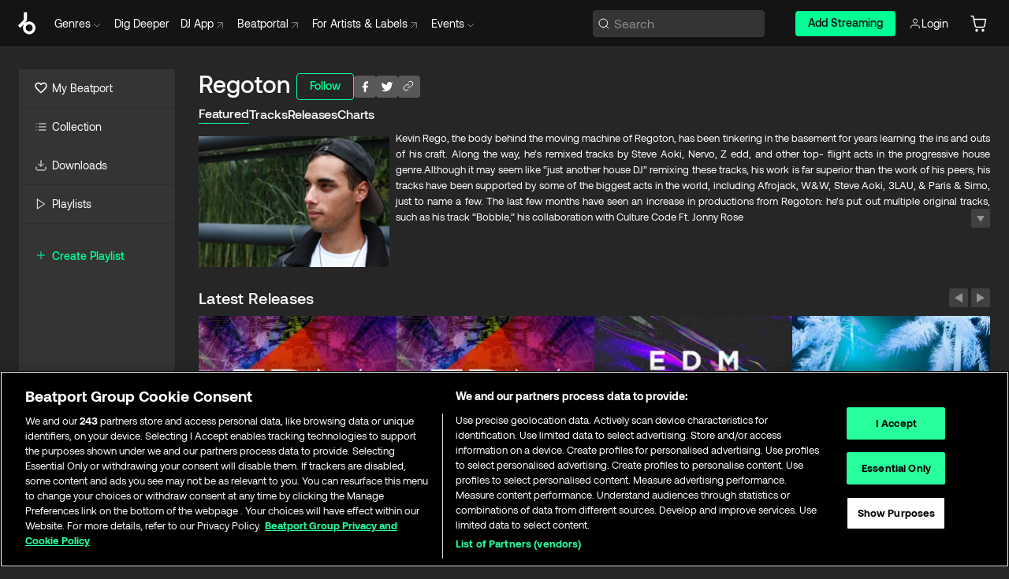

--- FILE ---
content_type: text/html; charset=utf-8
request_url: https://www.beatport.com/artist/regoton/414954
body_size: 95019
content:
<!DOCTYPE html><html lang="en"><head><meta charSet="utf-8" data-next-head=""/><meta name="viewport" content="width=device-width" data-next-head=""/><link rel="canonical" hrefLang="en" href="https://www.beatport.com/artist/regoton/414954" data-next-head=""/><link rel="alternate" hrefLang="de" href="https://www.beatport.com/de/artist/regoton/414954" data-next-head=""/><link rel="alternate" hrefLang="fr" href="https://www.beatport.com/fr/artist/regoton/414954" data-next-head=""/><link rel="alternate" hrefLang="es" href="https://www.beatport.com/es/artist/regoton/414954" data-next-head=""/><link rel="alternate" hrefLang="it" href="https://www.beatport.com/it/artist/regoton/414954" data-next-head=""/><link rel="alternate" hrefLang="ja" href="https://www.beatport.com/ja/artist/regoton/414954" data-next-head=""/><link rel="alternate" hrefLang="pt" href="https://www.beatport.com/pt/artist/regoton/414954" data-next-head=""/><link rel="alternate" hrefLang="nl" href="https://www.beatport.com/nl/artist/regoton/414954" data-next-head=""/><title data-next-head="">Regoton Music &amp; Downloads on Beatport</title><meta property="og:title" content="Regoton Music &amp; Downloads on Beatport" data-next-head=""/><meta property="og:description" content="Kevin Rego, the body behind the moving machine of Regoton, has been tinkering in the basement for years learning the ins and outs of his craft. Along the way, he’s remixed tracks by Steve Aoki, Nervo, Z edd, and other top- flight acts in the progressive house genre.Although it may seem like “just another house DJ” remixing these tracks, his work is far superior than the work of his peers; his tracks have been supported by some of the biggest acts in the world, including Afrojack, W&amp;W, Steve Aoki, 3LAU, &amp; Paris &amp; Simo, just to name a few. The last few months have seen an increase in productions from Regoton: he’s put out multiple original tracks, such as his track “Bobble,” his collaboration with Culture Code Ft. Jonny Rose on “Waking Up,” and his most recent banger with Loudan titled “Zen”, which was released on Cr2 Records, and charted all the way up to #51 on the Beatport Progressive House Top 100.Regoton’s methodical approach to music comes from the heart.As the electronic scene becomes more and more saturated with uninspired big room drops and tasteless bass kicks, he focuses more on the melodic side of progressive. Instead of splitting the dance floor with typical bass drops, Regoton lifts the spirits of his listeners with soaring, melodic choruses and finely tuned electro inserts. Seriously, it’s difficult to listen to a track touched by Regoton and not shuffle across the room. His formula is pretty simple: “I gotta enjoy what I’m doing. I enjoy the music that I make, so during my sets I play what sounds like it. I want my crowds to keep moving, to keep dancing. I want them to feel energetic and alive. I want to know that my energy is being received.”Regoton doesn’t plan on staying put.Although he’s been building a name for himself in Montreal, the next year proves to be monumental in his global image. Expect to see Regoton showing up in clubs near you, sending beautiful, uplifting progressive house tunes through the speakers and into your hearts. Prepare yourself for an emotional experience; Regoton lives by one mantra: “Music is about expression...and nothing else, really.”" data-next-head=""/><meta property="og:image" content="https://geo-media.beatport.com/image_size/590x404/02fbf19c-6e38-4ae3-ac38-663491a40427.jpg" data-next-head=""/><meta name="twitter:card" content="summary_large_image" data-next-head=""/><meta name="twitter:title" content="Regoton Music &amp; Downloads on Beatport" data-next-head=""/><meta name="twitter:description" content="Kevin Rego, the body behind the moving machine of Regoton, has been tinkering in the basement for years learning the ins and outs of his craft. Along the way, he’s remixed tracks by Steve Aoki, Nervo, Z edd, and other top- flight acts in the progressive house genre.Although it may seem like “just another house DJ” remixing these tracks, his work is far superior than the work of his peers; his tracks have been supported by some of the biggest acts in the world, including Afrojack, W&amp;W, Steve Aoki, 3LAU, &amp; Paris &amp; Simo, just to name a few. The last few months have seen an increase in productions from Regoton: he’s put out multiple original tracks, such as his track “Bobble,” his collaboration with Culture Code Ft. Jonny Rose on “Waking Up,” and his most recent banger with Loudan titled “Zen”, which was released on Cr2 Records, and charted all the way up to #51 on the Beatport Progressive House Top 100.Regoton’s methodical approach to music comes from the heart.As the electronic scene becomes more and more saturated with uninspired big room drops and tasteless bass kicks, he focuses more on the melodic side of progressive. Instead of splitting the dance floor with typical bass drops, Regoton lifts the spirits of his listeners with soaring, melodic choruses and finely tuned electro inserts. Seriously, it’s difficult to listen to a track touched by Regoton and not shuffle across the room. His formula is pretty simple: “I gotta enjoy what I’m doing. I enjoy the music that I make, so during my sets I play what sounds like it. I want my crowds to keep moving, to keep dancing. I want them to feel energetic and alive. I want to know that my energy is being received.”Regoton doesn’t plan on staying put.Although he’s been building a name for himself in Montreal, the next year proves to be monumental in his global image. Expect to see Regoton showing up in clubs near you, sending beautiful, uplifting progressive house tunes through the speakers and into your hearts. Prepare yourself for an emotional experience; Regoton lives by one mantra: “Music is about expression...and nothing else, really.”" data-next-head=""/><meta name="twitter:image" content="https://geo-media.beatport.com/image_size/590x404/02fbf19c-6e38-4ae3-ac38-663491a40427.jpg" data-next-head=""/><meta name="description" content="Kevin Rego, the body behind the moving machine of Regoton, has been tinkering in the basement for years learning the ins and outs of his craft. Along the way, he’s remixed tracks by Steve Aoki, Nervo, Z edd, and other top- flight acts in the progressive house genre.Although it may seem like “just another house DJ” remixing these tracks, his work is far superior than the work of his peers; his tracks have been supported by some of the biggest acts in the world, including Afrojack, W&amp;W, Steve Aoki, 3LAU, &amp; Paris &amp; Simo, just to name a few. The last few months have seen an increase in productions from Regoton: he’s put out multiple original tracks, such as his track “Bobble,” his collaboration with Culture Code Ft. Jonny Rose on “Waking Up,” and his most recent banger with Loudan titled “Zen”, which was released on Cr2 Records, and charted all the way up to #51 on the Beatport Progressive House Top 100.Regoton’s methodical approach to music comes from the heart.As the electronic scene becomes more and more saturated with uninspired big room drops and tasteless bass kicks, he focuses more on the melodic side of progressive. Instead of splitting the dance floor with typical bass drops, Regoton lifts the spirits of his listeners with soaring, melodic choruses and finely tuned electro inserts. Seriously, it’s difficult to listen to a track touched by Regoton and not shuffle across the room. His formula is pretty simple: “I gotta enjoy what I’m doing. I enjoy the music that I make, so during my sets I play what sounds like it. I want my crowds to keep moving, to keep dancing. I want them to feel energetic and alive. I want to know that my energy is being received.”Regoton doesn’t plan on staying put.Although he’s been building a name for himself in Montreal, the next year proves to be monumental in his global image. Expect to see Regoton showing up in clubs near you, sending beautiful, uplifting progressive house tunes through the speakers and into your hearts. Prepare yourself for an emotional experience; Regoton lives by one mantra: “Music is about expression...and nothing else, really.”" data-next-head=""/><link rel="icon" type="image/x-icon" href="/images/favicon-48x48.png" data-next-head=""/><link href="https://js.recurly.com/v4/recurly.css" rel="stylesheet" type="text/css" data-next-head=""/><meta name="bp-env" content="production"/><link rel="preload" href="/icons/sprite.svg" as="image"/><link rel="preload" href="/_next/static/media/9617edd9e02a645a-s.p.ttf" as="font" type="font/ttf" crossorigin="anonymous" data-next-font="size-adjust"/><link rel="preload" href="/_next/static/media/9438673d1e72232d-s.p.ttf" as="font" type="font/ttf" crossorigin="anonymous" data-next-font="size-adjust"/><link rel="preload" href="/_next/static/media/db5c0e5da3a6b3a9-s.p.ttf" as="font" type="font/ttf" crossorigin="anonymous" data-next-font="size-adjust"/><script id="google-analytics" data-nscript="beforeInteractive">
                (function(w,d,s,l,i){w[l]=w[l]||[];w[l].push({'gtm.start':
                new Date().getTime(),event:'gtm.js'});var f=d.getElementsByTagName(s)[0],
                j=d.createElement(s),dl=l!='dataLayer'?'&l='+l:'';j.async=true;j.src=
                'https://www.googletagmanager.com/gtm.js?id='+i+dl;f.parentNode.insertBefore(j,f);
                })(window,document,'script','dataLayer','GTM-TXN4GRJ');
            </script><link rel="preload" href="/_next/static/css/875348070ae80ebd.css" as="style"/><link rel="stylesheet" href="/_next/static/css/875348070ae80ebd.css" data-n-g=""/><noscript data-n-css=""></noscript><script defer="" nomodule="" src="/_next/static/chunks/polyfills-42372ed130431b0a.js"></script><script id="ab-tasty" src="https://try.abtasty.com/6a6f6df6afac8eb063d6dbbd68afdcc7.js" defer="" data-nscript="beforeInteractive"></script><script src="https://songbird.cardinalcommerce.com/edge/v1/songbird.js" defer="" data-nscript="beforeInteractive"></script><script id="pap_x2s6df8d" src="https://loopmasters.postaffiliatepro.com/scripts/trackjs.js" defer="" data-nscript="beforeInteractive"></script><script src="/_next/static/chunks/webpack-bf5fa797fa17c78d.js" defer=""></script><script src="/_next/static/chunks/framework-c65ff8b3b39d682e.js" defer=""></script><script src="/_next/static/chunks/main-ac975229676787c4.js" defer=""></script><script src="/_next/static/chunks/pages/_app-bdebefc483220714.js" defer=""></script><script src="/_next/static/chunks/300-af8e55573a317cef.js" defer=""></script><script src="/_next/static/chunks/7642-7da32f6e1a38c097.js" defer=""></script><script src="/_next/static/chunks/1662-bf5a1a51c032dba1.js" defer=""></script><script src="/_next/static/chunks/8359-81582e70ee0933f9.js" defer=""></script><script src="/_next/static/chunks/pages/artist/%5Bdescription%5D/%5Bid%5D-a4199844a4f5aeb3.js" defer=""></script><script src="/_next/static/wq3X6HDhWAAa9oMiZJNhq/_buildManifest.js" defer=""></script><script src="/_next/static/wq3X6HDhWAAa9oMiZJNhq/_ssgManifest.js" defer=""></script><style data-styled="" data-styled-version="6.1.19">.ijeyIR{box-sizing:border-box;display:flex;flex-direction:row;justify-content:center;align-items:center;padding:0.313rem 1rem 0.438rem;gap:0.5rem;border-radius:0.25rem;cursor:pointer;font-family:'aeonikFont','aeonikFont Fallback';font-size:0.875rem;line-height:1.25rem;font-weight:500;color:#141414;}/*!sc*/
.ijeyIR.primary{background:#01FF95;}/*!sc*/
.ijeyIR.primary:hover{background:#00E586;}/*!sc*/
.ijeyIR.primary.primary.disabled{pointer-events:none;color:#343434;background:#5A5A5A;}/*!sc*/
.ijeyIR.outline{border:0.063rem solid;border-image-source:linear-gradient( 0deg,rgba(0,0,0,0.6),rgba(0,0,0,0.6) ),linear-gradient( 0deg,#01FF95,#01FF95 );color:#01FF95;}/*!sc*/
.ijeyIR.outline:hover{border:0.063rem solid;color:#141414;background:#01FF95;}/*!sc*/
.ijeyIR.outline.outline.disabled{background:transparent;color:#01FF95;opacity:50%;}/*!sc*/
.ijeyIR.outline-secondary{border:0.063rem solid;border-color:#8C8C8C;color:#FFFFFF;}/*!sc*/
.ijeyIR.outline-secondary:hover{background:#8C8C8C;}/*!sc*/
.ijeyIR.outline-secondary.outline.disabled{background:transparent;color:#FFFFFF;opacity:50%;}/*!sc*/
.ijeyIR.tertiary{color:#FFFFFF;background:#8C8C8C;}/*!sc*/
.ijeyIR.tertiary:hover{background:#4D4D4D;}/*!sc*/
.ijeyIR.tertiary.tertiary.disabled{background:#8C8C8C;opacity:0.5;}/*!sc*/
.ijeyIR.secondary{color:#FFFFFF;background:#4D4D4D;}/*!sc*/
.ijeyIR.secondary:hover{background:#8C8C8C;}/*!sc*/
.ijeyIR.secondary.disabled{background:#8C8C8C;opacity:0.5;}/*!sc*/
.ijeyIR.danger{color:#FFFFFF;background:#CF222E;}/*!sc*/
.ijeyIR.danger:hover{background:#CF222E;}/*!sc*/
.ijeyIR.danger.disabled{background:#8C8C8C;opacity:0.5;}/*!sc*/
.ijeyIR.transparent,.ijeyIR.transparent-danger{color:#FFFFFF;border:0.125rem solid #5A5A5A;padding:0.313rem 0.75rem;gap:0.375rem;}/*!sc*/
.ijeyIR.transparent:hover{background:#5A5A5A;}/*!sc*/
.ijeyIR.transparent-danger:hover{border:0.125rem solid #CF222E;background:#CF222E;}/*!sc*/
.ijeyIR.link{color:#FFFFFF;}/*!sc*/
.ijeyIR.primary-link{color:#01FF95;}/*!sc*/
.ijeyIR.primary-link.disabled{cursor:default;}/*!sc*/
.ijeyIR.text{color:#B3B3B3;}/*!sc*/
.ijeyIR.text:hover{color:#FFFFFF;text-decoration:underline;}/*!sc*/
.ijeyIR.underline-link{color:#B3B3B3;text-decoration:underline;padding:0.25rem;}/*!sc*/
.ijeyIR.unstyled{background:none;border:none;padding:0;margin:0;color:inherit;background-color:transparent;}/*!sc*/
.ijeyIR.w-100{width:100%;}/*!sc*/
.ijeyIR.w-75{width:75%;}/*!sc*/
.ijeyIR.w-50{width:50%;}/*!sc*/
.ijeyIR.w-25{width:25%;}/*!sc*/
.ijeyIR.squared{padding:0.313rem;}/*!sc*/
data-styled.g1[id="Button-style__ButtonStyled-sc-d61a654-0"]{content:"ijeyIR,"}/*!sc*/
.juetxu{position:relative;margin-left:0.75rem;padding:0.5rem 0;}/*!sc*/
.juetxu a,.juetxu button{display:flex;flex-direction:row;gap:0.3125rem;cursor:pointer;align-items:center;padding:0.313rem 0.25rem 0.438rem 0.25rem;color:#FFFFFF;}/*!sc*/
.juetxu a svg,.juetxu button svg{stroke:#FFFFFF;}/*!sc*/
@media (min-width: 1200px){.juetxu a:hover,.juetxu button:hover{color:#01FF95;}.juetxu a:hover svg,.juetxu button:hover svg{stroke:#01FF95;}}/*!sc*/
@media (min-width: 1200px){.juetxu a,.juetxu button{padding:0;}.juetxu a svg,.juetxu button svg{width:1.3rem;height:1.3rem;}}/*!sc*/
data-styled.g31[id="HeaderCart-style__AccountCartMenuItem-sc-1d237d81-2"]{content:"juetxu,"}/*!sc*/
.NbRgr{position:absolute;top:3.6875rem;left:50%;transform:translate(-50%,1px);transition:opacity 0.2s ease;background:#141414;border-radius:0 0 1rem 1rem;display:block;z-index:900;cursor:default;opacity:0;visibility:hidden;pointer-events:none;box-shadow:0 0.5rem 1.5rem rgba(0,0,0,0.5);}/*!sc*/
.NbRgr[data-dropdown-type='genre']{width:100%;max-width:90rem;}/*!sc*/
.NbRgr[data-dropdown-type='events']{left:auto;min-width:12.5rem;margin:0 0 0 4.75rem;}/*!sc*/
.NbRgr[data-visible='true']{opacity:1;pointer-events:auto;visibility:visible;}/*!sc*/
data-styled.g42[id="HeaderDropdownToggle-style__DropdownMenu-sc-8d48e9cb-0"]{content:"NbRgr,"}/*!sc*/
.bnLgXh{display:flex;flex-direction:column;padding:0.5rem 0;}/*!sc*/
.bnLgXh a{padding:0.5rem 1.5rem;color:#B3B3B3;text-decoration:none;display:flex;align-items:center;transition:background-color 0.2s ease;}/*!sc*/
.bnLgXh a:hover{color:#FFFFFF;}/*!sc*/
.bnLgXh a:hover >svg{stroke:#01FF95;}/*!sc*/
data-styled.g44[id="HeaderEventsSubMenu-style__EventsSubMenuWrapper-sc-d3bdcde1-0"]{content:"bnLgXh,"}/*!sc*/
.enfcr{display:grid;grid-template-columns:1fr;flex-direction:row;justify-content:space-between;align-items:flex-start;width:100%;padding:1.5rem;gap:2rem;}/*!sc*/
data-styled.g50[id="HeaderGenreSubMenu-style__GenreDropDownGrid-sc-41f97c98-4"]{content:"enfcr,"}/*!sc*/
.dLqcKV{display:flex;flex-direction:row;position:absolute;top:0;left:0;right:0;z-index:1000;height:60px;width:100%;font-size:0.875rem;background:#141414;border-bottom:0.0625rem solid #333333;}/*!sc*/
.dLqcKV.header-fixed{position:fixed;}/*!sc*/
.dLqcKV ul> li{display:inline-flex;vertical-align:middle;}/*!sc*/
.dLqcKV span:not(.new_tag){display:flex;flex-direction:row;}/*!sc*/
.dLqcKV span:not(.new_tag) >img{margin-right:0.25rem;}/*!sc*/
.dLqcKV span:not(.new_tag) svg{stroke:#8C8C8C;}/*!sc*/
@keyframes slideDown{from{transform:translateY(-100%);}to{transform:translateY(0);}}/*!sc*/
data-styled.g52[id="Header-style__HeaderWrapper-sc-8ba2c440-0"]{content:"dLqcKV,"}/*!sc*/
.iNvsde{display:flex;flex-direction:row;width:100%;max-width:90rem;margin:0 auto;align-items:center;}/*!sc*/
.iNvsde svg{stroke:#8C8C8C;}/*!sc*/
.iNvsde >ul .dropdown_menu{animation:growDown 300ms ease-in-out forwards;transform-origin:top center;}/*!sc*/
.iNvsde >ul >li{line-height:1.25rem;padding:1.25rem 0.4375rem;cursor:pointer;}/*!sc*/
.iNvsde >ul >li.header_item:not(.dropdown_toggle):hover div{display:flex;}/*!sc*/
.iNvsde >ul >li.account button{padding:0;}/*!sc*/
.iNvsde >ul >li button{font-weight:400;}/*!sc*/
.iNvsde >ul .header_item [aria-expanded="true"] .rotatable svg{stroke:#01FF95;transform:rotate(180deg);margin-top:0.3125rem;}/*!sc*/
.iNvsde >ul .header_item .svg_wrapper{display:flex;align-items:center;height:100%;}/*!sc*/
.iNvsde >ul .header_item .svg_wrapper img{border-radius:50%;}/*!sc*/
.iNvsde >ul .header_item a[target="_blank"]:hover svg{stroke:#01FF95;}/*!sc*/
.iNvsde span{align-items:center;}/*!sc*/
.iNvsde span >img{margin-left:0.125rem;margin-bottom:0.0625rem;}/*!sc*/
@keyframes growDown{0%{transform:scaleY(0);}100%{transform:scaleY(1);}}/*!sc*/
data-styled.g54[id="Header-style__DesktopHeader-sc-8ba2c440-2"]{content:"iNvsde,"}/*!sc*/
.gSbytK{min-width:8rem;margin-left:1rem;}/*!sc*/
.gSbytK >li{padding:0 0 0 0.25rem;}/*!sc*/
.gSbytK >li button{padding:0.8rem 0.75rem 0.5rem 0.25rem;}/*!sc*/
@media (min-width: 768px){.gSbytK{width:100%;}}/*!sc*/
@media (min-width: 1200px){.gSbytK{min-width:44.5rem;}}/*!sc*/
data-styled.g55[id="Header-style__LeftRegion-sc-8ba2c440-3"]{content:"gSbytK,"}/*!sc*/
.kkpwdl{display:flex;justify-content:flex-end;align-items:center;width:100%;padding-right:1.25rem;}/*!sc*/
.kkpwdl .svg_wrapper{display:flex;align-items:center;height:100%;}/*!sc*/
.kkpwdl div.account_avatar{width:2rem;height:2rem;}/*!sc*/
.kkpwdl div.account_avatar img{border-radius:50%;}/*!sc*/
.kkpwdl .subscription_button a{padding:0.313rem 1rem 0.438rem;border-radius:0.25rem;font-weight:500;color:#141414;background:#01FF95;}/*!sc*/
.kkpwdl .subscription_button a:hover{background:#00E586;}/*!sc*/
@media (min-width: 768px){.kkpwdl{min-width:9.5rem;max-width:49.375rem;}}/*!sc*/
@media (min-width: 1200px){.kkpwdl li.search:first-child{width:100%;max-width:28.375rem;padding:0 0.5rem 0 0;}.kkpwdl li.subscription_button{min-width:9rem;}}/*!sc*/
data-styled.g56[id="Header-style__RightRegion-sc-8ba2c440-4"]{content:"kkpwdl,"}/*!sc*/
.jbAoJh{height:1.8125rem;width:1.375rem;margin-right:0.625rem;}/*!sc*/
data-styled.g59[id="Header-style__BeatportLogoLarge-sc-8ba2c440-7"]{content:"jbAoJh,"}/*!sc*/
.dtastp{display:flex;align-items:center;width:100%;max-width:28.375rem;padding:0 1.5rem;}/*!sc*/
.dtastp >button>svg{margin-right:1.25rem;height:1.25rem;stroke-width:0.125rem;}/*!sc*/
data-styled.g62[id="Header-style__HeaderSearchWrapper-sc-8ba2c440-10"]{content:"dtastp,"}/*!sc*/
.biDNjJ{display:flex;flex:1;width:100%;border:0.0625rem solid #383838;border-radius:0.25rem;background:#343434;}/*!sc*/
.biDNjJ:focus-within{border:0.0625rem solid #01FF95;box-shadow:0px 0px 0px 3px rgba(1, 255, 149, 0.15);outline:0.125rem solid transparent;outline-offset:0.125rem;}/*!sc*/
.biDNjJ div:first-child{display:flex;align-items:center;pointer-events:none;margin-left:0.3125rem;}/*!sc*/
.biDNjJ button{display:flex;align-items:center;margin-right:0.625rem;z-index:100000;}/*!sc*/
.biDNjJ img{margin-left:0.3125rem;margin-top:0.0625rem;height:1rem;width:1rem;}/*!sc*/
.biDNjJ input{height:2rem;margin-left:0.3125rem;width:100%;background:inherit;outline:none;border:none;}/*!sc*/
.biDNjJ input::placeholder{color:#8C8C8C;}/*!sc*/
data-styled.g63[id="Header-style__HeaderSearch-sc-8ba2c440-11"]{content:"biDNjJ,"}/*!sc*/
.euLgcx{font-size:max(100%,16px);}/*!sc*/
.euLgcx:focus::placeholder{color:transparent;}/*!sc*/
data-styled.g66[id="Search-style__SearchInput-sc-224b2fdd-1"]{content:"euLgcx,"}/*!sc*/
.fJivyZ{position:fixed;top:3.75rem;left:calc(100% - 370px);width:22.5rem;display:flex;flex-direction:column;gap:0.5rem;font-size:0.875rem;line-height:1.25rem;z-index:999;}/*!sc*/
@media (min-width: 580px){.fJivyZ{left:calc(100% - 385px);}}/*!sc*/
@media (min-width: 768px){.fJivyZ{left:calc(100% - 385px);}}/*!sc*/
@media (min-width: 1200px){.fJivyZ{left:calc(100% - 385px);}}/*!sc*/
@media (min-width: 1440px){.fJivyZ{left:initial;right:calc((100% - 1371px) / 2);}}/*!sc*/
data-styled.g99[id="Notifications-style__Wrapper-sc-212da99e-1"]{content:"fJivyZ,"}/*!sc*/
.eRdJSx{display:flex;flex-direction:row;justify-content:center;align-items:center;float:inline-end;}/*!sc*/
data-styled.g111[id="AddToCart-style__Control-sc-c1c0d228-0"]{content:"eRdJSx,"}/*!sc*/
.gnZIxO{border:none;margin:0;padding:0;font:inherit;background:transparent;cursor:pointer;width:3.75rem;background:#FF53A0;color:#FFFFFF;border-radius:0.25rem 0rem 0rem 0.25rem;padding:0.25rem 0.5rem;font-family:'aeonikFont','aeonikFont Fallback';font-style:normal;font-weight:700;font-size:0.75rem;line-height:1rem;text-align:center;}/*!sc*/
data-styled.g114[id="AddToCart-style__PriceButton-sc-c1c0d228-3"]{content:"gnZIxO,"}/*!sc*/
.cEcpzi{border:none;margin:0;padding:0;font:inherit;background:transparent;cursor:pointer;background:#d64988;border-radius:0rem 0.25rem 0.25rem 0rem;padding:0.25rem;font-weight:700;font-size:0.75rem;line-height:1rem;}/*!sc*/
.cEcpzi i{margin:0.25rem;display:inline-block;vertical-align:middle;border-left:0.25rem solid transparent;border-right:0.25rem solid transparent;border-top:0.25rem solid #FFFFFF;}/*!sc*/
.cEcpzi >div>svg{width:1rem;height:1rem;}/*!sc*/
data-styled.g116[id="AddToCart-style__ArrowButton-sc-c1c0d228-5"]{content:"cEcpzi,"}/*!sc*/
.bZCrsf{display:none;flex-direction:center;justify-content:center;background:#000;padding:4px;font-weight:400;font-size:12px;line-height:16px;border-radius:8px;transition:background 0.2s;background:#141414;color:#FFFFFF;text-align:center;padding:4px 4px;width:86px;position:absolute;z-index:2;filter:none;left:50%;margin-left:-43px;}/*!sc*/
.bZCrsf.top{bottom:155%;}/*!sc*/
.bZCrsf.top:after{position:absolute;content:"";top:100%;left:50%;margin-left:-5px;border:5px solid transparent;border-top-color:#141414;}/*!sc*/
.bZCrsf.top-left{bottom:155%;left:-60%;}/*!sc*/
.bZCrsf.top-left:after{position:absolute;content:"";top:100%;margin-right:-50px;border:5px solid transparent;border-top-color:#141414;}/*!sc*/
.bZCrsf.top-right{bottom:155%;right:-60%;}/*!sc*/
.bZCrsf.top-right:after{position:absolute;content:"";top:100%;margin-left:-50px;border:5px solid transparent;border-top-color:#141414;}/*!sc*/
.bZCrsf.bottom{top:115%;}/*!sc*/
.bZCrsf.bottom:before{position:absolute;content:"";bottom:100%;left:50%;margin-left:-5px;border:5px solid transparent;border-bottom-color:#141414;}/*!sc*/
.bZCrsf.left{right:calc(100% + 0.4rem);top:0;bottom:0;margin:auto 0;left:unset;margin-left:unset;height:1.7rem;padding:0.3rem 0.6rem;width:600px;max-width:max-content;}/*!sc*/
.bZCrsf.left:after{position:absolute;content:"";top:50%;left:100%;margin-top:-5px;border:5px solid transparent;border-left-color:#141414;}/*!sc*/
data-styled.g119[id="Tooltip-style__TooltipContainer-sc-715cbc58-0"]{content:"bZCrsf,"}/*!sc*/
.gMqswG{position:relative;}/*!sc*/
.gMqswG:hover .Tooltip-style__TooltipContainer-sc-715cbc58-0{display:flex;}/*!sc*/
data-styled.g120[id="Tooltip-style__Wrapper-sc-715cbc58-1"]{content:"gMqswG,"}/*!sc*/
.kFZIkq{display:flex;align-items:center;position:relative;}/*!sc*/
.kFZIkq:hover svg{filter:drop-shadow(0 0 7px #fff);}/*!sc*/
.kFZIkq:disabled svg{filter:unset;}/*!sc*/
data-styled.g121[id="AddToPlaylist-style__Control-sc-656bcea4-0"]{content:"kFZIkq,"}/*!sc*/
.kyoyxE{display:flex;align-items:center;position:relative;}/*!sc*/
.kyoyxE:hover svg{filter:drop-shadow(0 0 7px #FFFFFF);fill:#FFFFFF;}/*!sc*/
.kyoyxE:disabled svg{filter:unset;}/*!sc*/
data-styled.g123[id="Play-style__Control-sc-bdba3bac-0"]{content:"kyoyxE,"}/*!sc*/
.kAYAlh{position:relative;background:#585858;border-radius:4px;padding:6px;transition:background 0.2s;}/*!sc*/
.kAYAlh.disabled{cursor:not-allowed;}/*!sc*/
.kAYAlh.enabled:hover{background:#383838;cursor:pointer;}/*!sc*/
.kAYAlh.enabled:hover .Share-style__ShareLink-sc-377d9d38-2{visibility:visible;opacity:1;}/*!sc*/
data-styled.g127[id="Share-style__Item-sc-377d9d38-3"]{content:"kAYAlh,"}/*!sc*/
.jJBBIf{display:flex;flex-direction:row;justify-content:space-between;align-items:center;gap:8px;}/*!sc*/
data-styled.g128[id="Share-style__Wrapper-sc-377d9d38-4"]{content:"jJBBIf,"}/*!sc*/
.fRfnMo{text-overflow:ellipsis;overflow:hidden;width:auto;}/*!sc*/
data-styled.g133[id="Marquee-style__MarqueeElement-sc-b0373cc7-0"]{content:"fRfnMo,"}/*!sc*/
.cgyUez{overflow:hidden;width:100%;display:grid;grid-auto-flow:column;position:relative;white-space:nowrap;}/*!sc*/
.cgyUez>.Marquee-style__MarqueeElement-sc-b0373cc7-0{display:inline-block;width:max-content;}/*!sc*/
.cgyUez>.Marquee-style__MarqueeElement-sc-b0373cc7-0:nth-child(2){margin-left:16px;visibility:hidden;}/*!sc*/
.cgyUez>.Marquee-style__MarqueeElement-sc-b0373cc7-0{white-space:nowrap;}/*!sc*/
.REvIQ{overflow:hidden;width:100%;display:grid;grid-auto-flow:column;position:relative;}/*!sc*/
.REvIQ>.Marquee-style__MarqueeElement-sc-b0373cc7-0{display:inline-block;width:max-content;}/*!sc*/
.REvIQ>.Marquee-style__MarqueeElement-sc-b0373cc7-0:nth-child(2){margin-left:16px;visibility:hidden;}/*!sc*/
data-styled.g134[id="Marquee-style__MarqueeWrapper-sc-b0373cc7-1"]{content:"cgyUez,REvIQ,"}/*!sc*/
.jauYou{display:grid;grid-template-columns:1fr;width:100%;}/*!sc*/
data-styled.g135[id="Marquee-style__MarqueeGrid-sc-b0373cc7-2"]{content:"jauYou,"}/*!sc*/
.gnNNLl{display:flex;align-items:center;justify-content:flex-start;position:fixed;bottom:calc(0px + 1rem);right:1rem;height:2.5rem;padding:0 1rem;font-weight:500;background:#39C0DE;border-radius:2rem;color:#141414;overflow:hidden;transition:all 0.5s ease-in-out;z-index:3;max-width:2.5rem;}/*!sc*/
.gnNNLl >svg{min-width:1rem;min-height:1rem;margin-left:-0.2rem;margin-right:0.5rem;}/*!sc*/
.gnNNLl >span{transition:opacity 0.4s ease-in-out;opacity:0;}/*!sc*/
@media (min-width: 1024px){.gnNNLl{bottom:6rem;}.gnNNLl:hover{max-width:15rem;}.gnNNLl:hover >span{opacity:1;}}/*!sc*/
data-styled.g222[id="FeedbackButton-style__ButtonStyled-sc-f2d33d4-0"]{content:"gnNNLl,"}/*!sc*/
.ihbzho{background-color:#343434;display:flex;min-height:25rem;justify-content:center;padding:3rem 1.25rem 11rem 1.25rem;}/*!sc*/
@media (min-width: 1024px){.ihbzho{padding:3rem 1.25rem 7.7rem 1.25rem;}}/*!sc*/
data-styled.g234[id="Footer-style__FooterContainer-sc-b43f8293-0"]{content:"ihbzho,"}/*!sc*/
.fgpLBj{max-width:90rem;width:100%;margin:0 auto;display:flex;justify-content:space-between;gap:2rem 1rem;flex-direction:column;}/*!sc*/
@media (min-width: 768px){.fgpLBj{flex-direction:row;}}/*!sc*/
@media (min-width: 1024px){.fgpLBj{gap:2rem;}}/*!sc*/
@media (min-width: 1200px){.fgpLBj{padding:0 1.5rem;}}/*!sc*/
data-styled.g235[id="Footer-style__FooterMaxWidth-sc-b43f8293-1"]{content:"fgpLBj,"}/*!sc*/
.gUEqWx{display:flex;flex-direction:column;gap:2.5rem;flex:0 1 auto;order:1;min-width:15rem;justify-content:space-between;}/*!sc*/
@media (min-width: 1024px){.gUEqWx{min-width:16.25rem;}}/*!sc*/
data-styled.g236[id="Footer-style__BrandColumnContainer-sc-b43f8293-2"]{content:"gUEqWx,"}/*!sc*/
.byMywd{display:flex;flex-direction:column;justify-content:start;gap:2.5rem;}/*!sc*/
data-styled.g237[id="Footer-style__BrandWrapper-sc-b43f8293-3"]{content:"byMywd,"}/*!sc*/
.doukfB{display:flex;flex-wrap:wrap;align-items:center;gap:1rem;padding-right:0.625rem;}/*!sc*/
data-styled.g238[id="Footer-style__SocialLinksContainer-sc-b43f8293-4"]{content:"doukfB,"}/*!sc*/
.deeKUU{display:flex;flex-wrap:wrap;flex:1 1 auto;row-gap:2rem;max-width:45rem;order:3;justify-content:space-between;gap:1rem;}/*!sc*/
@media (min-width: 768px){.deeKUU{flex-wrap:nowrap;order:2;}}/*!sc*/
data-styled.g239[id="Footer-style__LinksColumnContainer-sc-b43f8293-5"]{content:"deeKUU,"}/*!sc*/
.frffGF{width:100%;}/*!sc*/
@media (min-width: 580px){.frffGF{max-width:10rem;}}/*!sc*/
data-styled.g240[id="Footer-style__LinksGroup-sc-b43f8293-6"]{content:"frffGF,"}/*!sc*/
.eCVjTm{color:#FFFFFF;font-family:'aeonikFont','aeonikFont Fallback';font-style:normal;font-weight:400;font-size:1rem;line-height:1.25rem;margin-bottom:1rem;display:block;}/*!sc*/
@media (min-width: 580px){.eCVjTm{font-size:0.75rem;line-height:1rem;}}/*!sc*/
data-styled.g241[id="Footer-style__GroupTitle-sc-b43f8293-7"]{content:"eCVjTm,"}/*!sc*/
.isQSnn{list-style:none;padding:0;}/*!sc*/
data-styled.g242[id="Footer-style__LinksList-sc-b43f8293-8"]{content:"isQSnn,"}/*!sc*/
.jkWbFH{color:#8C8C8C;font-family:'aeonikFont','aeonikFont Fallback';font-style:normal;font-weight:400;font-size:1rem;line-height:1.25rem;}/*!sc*/
.jkWbFH a,.jkWbFH button{cursor:pointer;}/*!sc*/
.jkWbFH button{text-align:start;font-weight:inherit;font-size:inherit;line-height:inherit;}/*!sc*/
.jkWbFH .listItemLink:hover,.jkWbFH button:hover{color:rgba(255,255,255,0.9);}/*!sc*/
@media (min-width: 580px){.jkWbFH{font-size:0.75rem;line-height:1rem;}}/*!sc*/
data-styled.g243[id="Footer-style__ListItem-sc-b43f8293-9"]{content:"jkWbFH,"}/*!sc*/
.bUSfnx{min-width:10.5rem;min-height:3.25rem;}/*!sc*/
data-styled.g244[id="Footer-style__LogoWrapper-sc-b43f8293-10"]{content:"bUSfnx,"}/*!sc*/
.dleova{display:block;color:#8C8C8C;font-size:0.75rem;font-family:'aeonikFont','aeonikFont Fallback';font-style:normal;font-weight:400;}/*!sc*/
data-styled.g245[id="Footer-style__Copyright-sc-b43f8293-11"]{content:"dleova,"}/*!sc*/
.fDLgIy{display:flex;flex-direction:row;gap:1rem;order:2;}/*!sc*/
@media (min-width: 768px){.fDLgIy{flex-direction:column;}}/*!sc*/
.fDLgIy a{width:fit-content;}/*!sc*/
data-styled.g246[id="Footer-style__MobileAppLinks-sc-b43f8293-12"]{content:"fDLgIy,"}/*!sc*/
.goQabg{display:flex;flex-direction:row;min-width:171px;width:208px;max-width:320px;position:sticky;max-height:calc(100vh - (60px + 7.625rem));top:calc(60px + 1.75rem);margin-left:1.5rem;}/*!sc*/
.goQabg .sidebar-content{background-color:#343434;flex:1;}/*!sc*/
.goQabg .sidebar-resizer{flex-grow:0;flex-shrink:0;flex-basis:0.375rem;justify-self:flex-end;cursor:col-resize;resize:horizontal;}/*!sc*/
.goQabg .sidebar-resizer:hover{width:0.1875rem;background-color:#141414;}/*!sc*/
data-styled.g247[id="Sidebar-style__DesktopSidebar-sc-800fab19-0"]{content:"goQabg,"}/*!sc*/
.kESCaB{position:relative;display:flex;align-items:center;font-size:1.25rem;padding:0.25rem 1.5rem;line-height:1.75rem;transition:all 0.1s ease-in-out;width:max-content;cursor:pointer;}/*!sc*/
@media (min-width: 1200px){.kESCaB{border-bottom:0.0625rem solid #2D2D2D;padding:0.75rem 1.25rem;margin-left:0;font-size:0.875rem;line-height:1.5rem;width:auto;}.kESCaB:hover{cursor:pointer;background-color:#2D2D2D;box-shadow:inset 0.125rem 0 0 0 #01FF95;}}/*!sc*/
.kESCaB svg{margin-right:0.5rem;width:1.5rem!important;height:auto!important;}/*!sc*/
.kESCaB .forward-arrow{width:0.9rem!important;height:0.9rem!important;margin-left:0.375rem;}/*!sc*/
@media (min-width: 1200px){.kESCaB svg{margin-right:0.375rem;width:1rem!important;height:1rem!important;}}/*!sc*/
data-styled.g254[id="Sidebar-style__SidebarLink-sc-800fab19-7"]{content:"kESCaB,"}/*!sc*/
.keYBJI{margin:0.5rem auto;background-color:#333333;width:calc(100% - 2 * 0.9375rem);height:0.0625rem;}/*!sc*/
data-styled.g257[id="Sidebar-style__HorizontalBar-sc-800fab19-10"]{content:"keYBJI,"}/*!sc*/
.kiDEvL{color:#01FF95;text-transform:capitalize;font-weight:500;font-size:1rem;align-items:flex-start;}/*!sc*/
.kiDEvL a{display:flex;align-items:center;}/*!sc*/
.kiDEvL:hover{color:#00E586;}/*!sc*/
@media (min-width: 1200px){.kiDEvL{font-size:0.875rem;}}/*!sc*/
.kiDEvL svg{margin-right:0.375rem;}/*!sc*/
data-styled.g260[id="Sidebar-style__CreatePlaylist-sc-800fab19-13"]{content:"kiDEvL,"}/*!sc*/
.dQXolN{flex-grow:1;display:flex;flex-direction:column;min-height:0;padding:0 1.25rem;}/*!sc*/
.dQXolN .element{margin:0.8rem 0;}/*!sc*/
.dQXolN .mobile-playlist-element{margin-bottom:1.5rem;}/*!sc*/
.dQXolN .mobile-playlist-element:first-of-type{margin-top:1rem;}/*!sc*/
.dQXolN.content{height:3.75rem;min-height:3.75rem;max-height:3.75rem;}/*!sc*/
.dQXolN.scrollable{flex-grow:1;overflow:auto;min-height:0;}/*!sc*/
.dQXolN.scrollable::-webkit-scrollbar{width:0rem;}/*!sc*/
.dQXolN.scrollable::-webkit-scrollbar-track{background-color:#343434;}/*!sc*/
.dQXolN.scrollable::-webkit-scrollbar-thumb{background-color:#2D2D2D;}/*!sc*/
.dQXolN.scrollable:hover::-webkit-scrollbar{width:0.3125rem;}/*!sc*/
data-styled.g262[id="Sidebar-style__PlaylistSectionContent-sc-800fab19-15"]{content:"dQXolN,"}/*!sc*/
.eNoXKa{position:relative;height:calc(100% - 12.9375rem);width:100%;}/*!sc*/
.eNoXKa div.wrapper{position:absolute;top:0;bottom:0;left:0;width:100%;display:flex;flex-direction:column;}/*!sc*/
data-styled.g263[id="Sidebar-style__PlaylistSectionContainer-sc-800fab19-16"]{content:"eNoXKa,"}/*!sc*/
.hyrOKP{position:relative;width:100%;background:#262626;min-height:calc(100vh - 60px);display:flex;justify-content:center;}/*!sc*/
data-styled.g264[id="MainLayout-style__MainWrapper-sc-897186c1-0"]{content:"hyrOKP,"}/*!sc*/
.gWbuuW{padding:1.75rem 0;width:100%;max-width:1420px;display:flex;margin-top:60px;}/*!sc*/
data-styled.g265[id="MainLayout-style__Main-sc-897186c1-1"]{content:"gWbuuW,"}/*!sc*/
.evSNZg{width:100%;padding:0 1.5rem;display:flex;flex-direction:column;justify-content:start;}/*!sc*/
@media (min-width: 1024px){.evSNZg{width:calc( 100% - 208px );}}/*!sc*/
data-styled.g266[id="MainLayout-style__MainContent-sc-897186c1-2"]{content:"evSNZg,"}/*!sc*/
.cgOZtR{display:flex;flex-direction:row;justify-content:flex-start;align-items:center;gap:16px;}/*!sc*/
data-styled.g268[id="CollectionControls-style__Wrapper-sc-3a6a5b4a-1"]{content:"cgOZtR,"}/*!sc*/
.kfHVZn{display:flex;flex-direction:row;justify-content:flex-stary;align-items:center;padding-bottom:4px;}/*!sc*/
.kfHVZn div.title{width:100%;}/*!sc*/
data-styled.g281[id="Panel-style__Heading-sc-638eed41-0"]{content:"kfHVZn,"}/*!sc*/
.daMnIx{display:flex;flex-direction:column;padding-bottom:4px;}/*!sc*/
data-styled.g282[id="Panel-style__Wrapper-sc-638eed41-1"]{content:"daMnIx,"}/*!sc*/
.dhICQA{display:flex;width:24px;height:24px;border-radius:2px;margin-left:4px;background-color:#5A5A5A;opacity:0.5;}/*!sc*/
.dhICQA:hover{opacity:1;}/*!sc*/
data-styled.g283[id="Carousel-style__ButtonBackground-sc-67d0d2b0-0"]{content:"dhICQA,"}/*!sc*/
.kFEbbT{display:flex;flex-direction:row;white-space:nowrap;padding-right:0;}/*!sc*/
data-styled.g284[id="Carousel-style__Actions-sc-67d0d2b0-1"]{content:"kFEbbT,"}/*!sc*/
.iwDBsf{width:100%;cursor:pointer;}/*!sc*/
.iwDBsf span{display:block;width:100%;height:4px;margin:8px 0;background:#5c5c5c;}/*!sc*/
.iwDBsf.active span{background:#b3b3b3;}/*!sc*/
data-styled.g285[id="Carousel-style__Dot-sc-67d0d2b0-2"]{content:"iwDBsf,"}/*!sc*/
.klbABE{display:flex;flex-direction:row;align-items:center;justify-content:center;gap:2px;padding:8px 0;}/*!sc*/
data-styled.g286[id="Carousel-style__Dots-sc-67d0d2b0-3"]{content:"klbABE,"}/*!sc*/
.fNsetf{opacity:0;display:none;width:100%;height:auto;}/*!sc*/
.fNsetf.active{display:contents;animation:fade 0.7s ease-in-out forwards;}/*!sc*/
@keyframes fade{from{opacity:0.7;}to{opacity:1;}}/*!sc*/
data-styled.g287[id="Carousel-style__Item-sc-67d0d2b0-4"]{content:"fNsetf,"}/*!sc*/
.fptYXr{position:relative;}/*!sc*/
.fptYXr.no-margin{margin:0 -24px;}/*!sc*/
@media (min-width: 580px){.fptYXr.no-margin{margin:0;}}/*!sc*/
@media (min-width: 1024px){.fptYXr:hover .Carousel-style__PrevButton-sc-67d0d2b0-5,.fptYXr:hover .Carousel-style__NextButton-sc-67d0d2b0-6{opacity:1;visibility:visible;display:block;}}/*!sc*/
data-styled.g290[id="Carousel-style__Items-sc-67d0d2b0-7"]{content:"fptYXr,"}/*!sc*/
.cCwhGt{display:flex;flex-direction:column;}/*!sc*/
data-styled.g291[id="Carousel-style__Wrapper-sc-67d0d2b0-8"]{content:"cCwhGt,"}/*!sc*/
.jptuUt{font-family:'aeonikFont','aeonikFont Fallback';font-weight:500;font-style:normal;font-size:1.25rem;line-height:30px;letter-spacing:0.3px;}/*!sc*/
data-styled.g294[id="Typography-style__HeadingH2-sc-ffbbda25-1"]{content:"jptuUt,"}/*!sc*/
.dUdjma{font-family:'aeonikFont','aeonikFont Fallback';font-style:normal;font-weight:400;font-size:12px;line-height:16px;height:16px;overflow:hidden;color:#8C8C8C;}/*!sc*/
.dUdjma a:hover{text-decoration:underline;cursor:pointer;}/*!sc*/
data-styled.g336[id="ReleaseCard-style__CardLink-sc-32484474-0"]{content:"dUdjma,"}/*!sc*/
.eljCcB{display:block;width:100%;height:20px;overflow:hidden;}/*!sc*/
data-styled.g337[id="ReleaseCard-style__CropLink-sc-32484474-1"]{content:"eljCcB,"}/*!sc*/
.jiblvc{display:flex;max-width:max-content;align-items:flex-end;overflow:hidden;}/*!sc*/
data-styled.g338[id="ReleaseCard-style__ReleaseNameWrapper-sc-32484474-2"]{content:"jiblvc,"}/*!sc*/
.kzlnuP{font-family:'aeonikFont','aeonikFont Fallback';font-style:normal;font-weight:500;font-size:0.875rem;line-height:20px;letter-spacing:-0.0025em;overflow:hidden;color:#FFFFFF;}/*!sc*/
.kzlnuP:hover{text-decoration:underline;cursor:pointer;}/*!sc*/
data-styled.g339[id="ReleaseCard-style__ReleaseName-sc-32484474-3"]{content:"kzlnuP,"}/*!sc*/
.cgQlYU{display:flex;flex-direction:column;align-items:flex-start;justify-content:flex-start;width:100%;transition:top 0.2s ease-in-out;padding:8px;gap:4px;}/*!sc*/
data-styled.g340[id="ReleaseCard-style__Meta-sc-32484474-4"]{content:"cgQlYU,"}/*!sc*/
.kBaNys{width:100%;height:70px;display:flex;flex-direction:row;align-items:center;justify-content:center;flex-wrap:wrap;gap:0.75rem;padding:8px;}/*!sc*/
@media (min-width: 1024px){.kBaNys{height:24px;justify-content:space-between;gap:4px;padding:0 0 0 4px;flex-wrap:nowrap;}.kBaNys:last-child span{border-radius:0!important;}.kBaNys:last-child span.price{padding-inline:0;width:4rem;}.kBaNys:last-child span.arrow{width:1.5rem;}}/*!sc*/
data-styled.g341[id="ReleaseCard-style__Actions-sc-32484474-5"]{content:"kBaNys,"}/*!sc*/
.hjfIqN{display:flex;}/*!sc*/
.hjfIqN >:first-child{padding:0.25rem;}/*!sc*/
.hjfIqN >:first-child +*{padding:0.3125rem;}/*!sc*/
data-styled.g342[id="ReleaseCard-style__ActionsControls-sc-32484474-6"]{content:"hjfIqN,"}/*!sc*/
.gZMucT{display:flex;align-items:center;justify-content:center;position:absolute;width:100%;height:125px;top:150%;transition:top 0.2s ease-in-out;overflow:hidden;background:#343434;color:#FFFFFF;}/*!sc*/
@media (min-width: 1024px){.gZMucT{height:24px;background:#696969;visibility:hidden;opacity:0;transition:opacity 0.2s ease-in-out;}}/*!sc*/
data-styled.g343[id="ReleaseCard-style__CardActions-sc-32484474-7"]{content:"gZMucT,"}/*!sc*/
.fgTAYP{cursor:pointer;padding:0 16px;background:#343434;cursor:pointer;}/*!sc*/
data-styled.g344[id="ReleaseCard-style__CardButton-sc-32484474-8"]{content:"fgTAYP,"}/*!sc*/
.bhebzc{width:100%;display:flex;flex-direction:row;align-items:center;justify-content:center;gap:8px;background:#343434;border-top:1px solid #262626;z-index:1;}/*!sc*/
@media (min-width: 1024px){.bhebzc{display:none;}}/*!sc*/
data-styled.g345[id="ReleaseCard-style__CardControls-sc-32484474-9"]{content:"bhebzc,"}/*!sc*/
.ehuJsC{display:block;position:relative;}/*!sc*/
data-styled.g347[id="ReleaseCard-style__ImageWrapper-sc-32484474-11"]{content:"ehuJsC,"}/*!sc*/
.ievKmy{position:relative;overflow:hidden;width:100%;display:flex;flex-direction:column;background:#343434;}/*!sc*/
.ievKmy.actions .ReleaseCard-style__CardActions-sc-32484474-7{top:calc(100% - 50px);visibility:visible;opacity:1;}/*!sc*/
@media (min-width: 1024px){.ievKmy{max-width:17.8125rem;}.ievKmy .ReleaseCard-style__CardActions-sc-32484474-7{top:unset;bottom:0;}.ievKmy:hover .ReleaseCard-style__CardActions-sc-32484474-7{visibility:visible;opacity:1;}}/*!sc*/
@media (min-width: 1440px){.ievKmy{max-width:14.15rem;}}/*!sc*/
data-styled.g348[id="ReleaseCard-style__Wrapper-sc-32484474-12"]{content:"ievKmy,"}/*!sc*/
.fGHnif{display:flex;flex-direction:row;gap:8px;width:100%;padding:4px 0;}/*!sc*/
data-styled.g349[id="GridSlider-style__GridRow-sc-d15c2b15-0"]{content:"fGHnif,"}/*!sc*/
.euiBfD{display:flex;flex-direction:column;justify-content:space-between;}/*!sc*/
data-styled.g350[id="GridSlider-style__GridWrapper-sc-d15c2b15-1"]{content:"euiBfD,"}/*!sc*/
.dOaxLS{font-family:'aeonikFont','aeonikFont Fallback';font-style:normal;font-weight:500;font-size:16px;line-height:24px;letter-spacing:-0.011em;color:#FFFFFF;}/*!sc*/
.dOaxLS.active{border-bottom:1px solid #01FF95;}/*!sc*/
data-styled.g430[id="HeadingWithBreadcrumb-style__Item-sc-e8c80757-0"]{content:"dOaxLS,"}/*!sc*/
.kiAOKR{justify-content:flex-start;align-items:center;flex-direction:row;display:flex;width:100%;gap:16px;}/*!sc*/
data-styled.g431[id="HeadingWithBreadcrumb-style__Breadcrumb-sc-e8c80757-1"]{content:"kiAOKR,"}/*!sc*/
.bYeRny{font-family:'aeonikFont','aeonikFont Fallback';font-style:normal;font-weight:500;font-size:30px;line-height:36px;padding-bottom:8px;margin-right:8px;color:#FFFFFF;}/*!sc*/
data-styled.g432[id="HeadingWithBreadcrumb-style__Title-sc-e8c80757-2"]{content:"bYeRny,"}/*!sc*/
.cgfCgj{justify-content:flex-start;align-items:flex-start;flex-direction:column;display:flex;width:100%;gap:8px;}/*!sc*/
@media (min-width: 580px){.cgfCgj{flex-direction:row;align-items:center;}}/*!sc*/
data-styled.g433[id="HeadingWithBreadcrumb-style__TitleWrapper-sc-e8c80757-3"]{content:"cgfCgj,"}/*!sc*/
.jawrBR{justify-content:flex-start;align-items:center;flex-direction:row;display:flex;gap:8px;}/*!sc*/
data-styled.g434[id="HeadingWithBreadcrumb-style__ActionsWrapper-sc-e8c80757-4"]{content:"jawrBR,"}/*!sc*/
.cwUgxi{justify-content:flex-start;align-items:center;flex-direction:column;width:100%;display:flex;gap:8px;}/*!sc*/
data-styled.g435[id="HeadingWithBreadcrumb-style__Wrapper-sc-e8c80757-5"]{content:"cwUgxi,"}/*!sc*/
.hdWnir{width:100%;display:flex;flex-direction:row;justify-content:flex-start;align-items:center;gap:8px;margin-bottom:8px;}/*!sc*/
data-styled.g436[id="HeadingWithBreadcrumb-style__ImageWrapper-sc-e8c80757-6"]{content:"hdWnir,"}/*!sc*/
.kuOaBo{display:inline-block;float:right;width:24px;height:24px;border-radius:2px;margin-left:4px;background-color:#5A5A5A;opacity:0.5;}/*!sc*/
.kuOaBo:hover{opacity:1;}/*!sc*/
data-styled.g538[id="ArtistPage-style__ButtonBackground-sc-981f07b-0"]{content:"kuOaBo,"}/*!sc*/
.eCBOqP{width:100%;text-align:justify;font-family:'aeonikFont','aeonikFont Fallback';font-style:normal;font-weight:400;font-size:13px;line-height:20px;}/*!sc*/
data-styled.g539[id="ArtistPage-style__ArtistBio-sc-981f07b-1"]{content:"eCBOqP,"}/*!sc*/
.chCVxk{width:100%;padding:8px 8px 8px 0;float:left;}/*!sc*/
@media (min-width: 580px){.chCVxk{max-width:250px;}}/*!sc*/
data-styled.g540[id="ArtistPage-style__ArtistImage-sc-981f07b-2"]{content:"chCVxk,"}/*!sc*/
.hLjRCn{width:100%;padding-bottom:16px;}/*!sc*/
data-styled.g541[id="ArtistPage-style__ArtistMeta-sc-981f07b-3"]{content:"hLjRCn,"}/*!sc*/
.cukjyv{width:100%;display:flex;flex-direction:column;}/*!sc*/
data-styled.g542[id="ArtistPage-style__MainSection-sc-981f07b-4"]{content:"cukjyv,"}/*!sc*/
.eOiRmG{display:flex;flex-direction:row;gap:24px;}/*!sc*/
data-styled.g544[id="ArtistPage-style__Wrapper-sc-981f07b-6"]{content:"eOiRmG,"}/*!sc*/
</style></head><body class="__variable_a8b512"><div id="__next"><div><div id="bp-header"><div class="Header-style__HeaderWrapper-sc-8ba2c440-0 dLqcKV header-fixed"><div class="Header-style__DesktopHeader-sc-8ba2c440-2 iNvsde"><ul class="Header-style__LeftRegion-sc-8ba2c440-3 gSbytK"><li><a href="/"><img src="/images/beatport-logo-icon.svg" alt="Beatport Logo" class="Header-style__BeatportLogoLarge-sc-8ba2c440-7 jbAoJh"/></a></li><li class="header_item dropdown_toggle genre_toggle"><button type="button" class="Button-style__ButtonStyled-sc-d61a654-0 ijeyIR unstyled" id="genre-dropdown-menu-button" aria-haspopup="menu" aria-expanded="false" aria-controls="genre-dropdown-menu" aria-label="Genres menu"><span class="rotatable">Genres<svg role="img" fill="#8C8C8C" width="16" height="16" data-testid="icon-drop-down" focusable="false" style="min-height:16;min-width:16"><title></title><use href="/icons/sprite.svg#drop-down"></use></svg></span></button><div id="genre-dropdown-menu" aria-labelledby="genre-dropdown-menu-button" data-visible="false" data-dropdown-type="genre" class="HeaderDropdownToggle-style__DropdownMenu-sc-8d48e9cb-0 NbRgr"><div role="menu" aria-labelledby="genres-dropdown-menu" class="HeaderGenreSubMenu-style__GenreDropDownGrid-sc-41f97c98-4 enfcr"></div></div></li><li class="header_item"><a data-testid="header-mainnav-link-staffpicks" href="/staff-picks"><span>Dig Deeper</span></a></li><li class="header_item"><a data-testid="header-mainnav-link-djapp" target="_blank" rel="noopener noreferrer" href="https://dj.beatport.com/"><span>DJ App<svg role="img" fill="#8C8C8C" width="16" height="16" data-testid="icon-menu-arrow" focusable="false" style="min-height:16;min-width:16"><title></title><use href="/icons/sprite.svg#menu-arrow"></use></svg></span></a></li><li class="header_item"><a data-testid="header-mainnav-link-beatport" target="_blank" rel="noopener noreferrer" href="https://www.beatportal.com/"><span>Beatportal<svg role="img" fill="#8C8C8C" width="16" height="16" data-testid="icon-menu-arrow" focusable="false" style="min-height:16;min-width:16"><title></title><use href="/icons/sprite.svg#menu-arrow"></use></svg></span></a></li><li class="header_item"><a data-testid="header-mainnav-link-artists-labels" target="_blank" rel="noopener noreferrer" href="https://greenroom.beatport.com/"><span>For Artists &amp; Labels<svg role="img" fill="#8C8C8C" width="16" height="16" data-testid="icon-menu-arrow" focusable="false" style="min-height:16;min-width:16"><title></title><use href="/icons/sprite.svg#menu-arrow"></use></svg></span></a></li><li class="header_item dropdown_toggle"><button type="button" class="Button-style__ButtonStyled-sc-d61a654-0 ijeyIR unstyled" id="events-dropdown-menu-button" aria-haspopup="menu" aria-expanded="false" aria-controls="events-dropdown-menu" aria-label="Events menu"><span class="rotatable">Events<svg role="img" fill="#8C8C8C" width="16" height="16" data-testid="icon-drop-down" focusable="false" style="min-height:16;min-width:16"><title></title><use href="/icons/sprite.svg#drop-down"></use></svg></span></button><div id="events-dropdown-menu" aria-labelledby="events-dropdown-menu-button" data-visible="false" data-dropdown-type="events" class="HeaderDropdownToggle-style__DropdownMenu-sc-8d48e9cb-0 NbRgr"><div role="menu" class="HeaderEventsSubMenu-style__EventsSubMenuWrapper-sc-d3bdcde1-0 bnLgXh"><a href="http://greenroom.beatport.com/tickets?utm_medium=bp_store_banner&amp;utm_source=bp_store&amp;utm_campaign=2025_evergreen_greenroom&amp;utm_content=banner" target="_blank" rel="noopener noreferrer" role="menuitem">For Promoters<svg role="img" fill="#8C8C8C" width="16" height="16" data-testid="icon-menu-arrow" focusable="false" style="min-height:16;min-width:16"><title></title><use href="/icons/sprite.svg#menu-arrow"></use></svg></a><a href="http://beatportal.com/events?utm_source=beatport&amp;utm_medium=banner&amp;utm_campaign=header_banner" target="_blank" rel="noopener noreferrer" role="menuitem">Upcoming Events<svg role="img" fill="#8C8C8C" width="16" height="16" data-testid="icon-menu-arrow" focusable="false" style="min-height:16;min-width:16"><title></title><use href="/icons/sprite.svg#menu-arrow"></use></svg></a></div></div></li></ul><ul class="Header-style__RightRegion-sc-8ba2c440-4 kkpwdl"><li class="search"><div id="site-search" class="Header-style__HeaderSearchWrapper-sc-8ba2c440-10 dtastp"><div class="Header-style__HeaderSearch-sc-8ba2c440-11 biDNjJ"><div><svg role="img" fill="#8C8C8C" width="16" height="16" data-testid="icon-search" focusable="false" style="min-height:16;min-width:16"><title></title><use href="/icons/sprite.svg#search"></use></svg></div><input id="search-field" name="search-field" data-testid="header-search-input" placeholder="Search" aria-label="Search" type="search" autoComplete="no-username" class="Search-style__SearchInput-sc-224b2fdd-1 euLgcx" value=""/></div></div></li><li class="subscription_button"><a href="/subscriptions">Add Streaming</a></li><li class="header_item account"><button type="button" class="Button-style__ButtonStyled-sc-d61a654-0 ijeyIR link"><svg role="img" fill="none" width="16px" height="16px" data-testid="icon-person" focusable="false" style="min-height:16px;min-width:16px"><title></title><use href="/icons/sprite.svg#person"></use></svg><span>Login</span></button></li><li class="header_item" data-testid="header-mainnav-link-cart"><div class="HeaderCart-style__AccountCartMenuItem-sc-1d237d81-2 juetxu"><a data-testid="header-mainnav-link-cart" role="button" tabindex="0" href="/cart"><svg role="img" fill="none" width="1.5rem" height="1.5rem" data-testid="icon-shopping-cart" focusable="false" style="min-height:1.5rem;min-width:1.5rem"><title></title><use href="/icons/sprite.svg#shopping-cart"></use></svg></a></div></li></ul></div></div></div><div class="MainLayout-style__MainWrapper-sc-897186c1-0 hyrOKP"><main class="MainLayout-style__Main-sc-897186c1-1 gWbuuW"><div class="Notifications-style__Wrapper-sc-212da99e-1 fJivyZ"></div><div style="width:208px" id="sidebar-menu" class="Sidebar-style__DesktopSidebar-sc-800fab19-0 goQabg"><div class="sidebar-content"><ul aria-label="sidebar"><li><a data-testid="sidebar-nav-my-beatport" href="/my-beatport" class="Sidebar-style__SidebarLink-sc-800fab19-7 kESCaB"><svg style="height:13px;width:14px" viewBox="0 0 14 13" fill="none" xmlns="http://www.w3.org/2000/svg"><path d="M9.9987 0C8.8387 0 7.72536 0.54 6.9987 1.39333C6.27203 0.54 5.1587 0 3.9987 0C1.94536 0 0.332031 1.61333 0.332031 3.66667C0.332031 6.18667 2.5987 8.24 6.03203 11.36L6.9987 12.2333L7.96536 11.3533C11.3987 8.24 13.6654 6.18667 13.6654 3.66667C13.6654 1.61333 12.052 0 9.9987 0ZM7.06537 10.3667L6.9987 10.4333L6.93203 10.3667C3.7587 7.49333 1.66536 5.59333 1.66536 3.66667C1.66536 2.33333 2.66536 1.33333 3.9987 1.33333C5.02536 1.33333 6.02536 1.99333 6.3787 2.90667H7.62536C7.97203 1.99333 8.97203 1.33333 9.9987 1.33333C11.332 1.33333 12.332 2.33333 12.332 3.66667C12.332 5.59333 10.2387 7.49333 7.06537 10.3667Z" fill="white"></path></svg>My Beatport</a></li><li><a data-testid="sidebar-nav-collection" href="/library" class="Sidebar-style__SidebarLink-sc-800fab19-7 kESCaB"><svg style="height:16px;width:16px" viewBox="0 0 16 16" fill="none" xmlns="http://www.w3.org/2000/svg"><path d="M5.33203 4H13.9987" stroke="white" stroke-linecap="round" stroke-linejoin="round"></path><path d="M5.33203 8H13.9987" stroke="white" stroke-linecap="round" stroke-linejoin="round"></path><path d="M5.33203 12H13.9987" stroke="white" stroke-linecap="round" stroke-linejoin="round"></path><path d="M2 4H2.00667" stroke="white" stroke-linecap="round" stroke-linejoin="round"></path><path d="M2 8H2.00667" stroke="white" stroke-linecap="round" stroke-linejoin="round"></path><path d="M2 12H2.00667" stroke="white" stroke-linecap="round" stroke-linejoin="round"></path></svg>Collection</a></li><li><a data-testid="sidebar-nav-downloads" href="/library/downloads" class="Sidebar-style__SidebarLink-sc-800fab19-7 kESCaB"><svg style="height:16px;width:16px" viewBox="0 0 16 16" fill="none" xmlns="http://www.w3.org/2000/svg"><path d="M2 10.0003V12.667C2 13.4003 2.6 14.0003 3.33333 14.0003H12.6667C13.0203 14.0003 13.3594 13.8598 13.6095 13.6098C13.8595 13.3598 14 13.0206 14 12.667V10.0003M11.3333 6.00033L8 9.33366L4.66667 6.00033M8 8.53366V1.66699" stroke="white" stroke-linecap="round" stroke-linejoin="round"></path></svg>Downloads</a></li><li><a data-testid="sidebar-nav-playlists" href="/library/playlists" class="Sidebar-style__SidebarLink-sc-800fab19-7 kESCaB"><svg width="16" height="16" viewBox="0 0 16 16" fill="none" xmlns="http://www.w3.org/2000/svg"><path d="M3.33594 2L12.6693 8L3.33594 14V2Z" stroke="white" stroke-linecap="round" stroke-linejoin="round"></path></svg>Playlists</a></li></ul><div class="Sidebar-style__HorizontalBar-sc-800fab19-10 keYBJI"></div><div class="Sidebar-style__PlaylistSectionContainer-sc-800fab19-16 eNoXKa"><div class="wrapper"><div class="Sidebar-style__PlaylistSectionContent-sc-800fab19-15 dQXolN content"><div class="Sidebar-style__CreatePlaylist-sc-800fab19-13 kiDEvL element" data-testid="sidebar-create-playlist"><a href="/library/playlists/new"><svg width="16" height="16" viewBox="0 0 16 16" fill="none" xmlns="http://www.w3.org/2000/svg"><path d="M8 3.33203V12.6654" stroke="#01FF95" stroke-linecap="round" stroke-linejoin="round"></path><path d="M3.33203 8H12.6654" stroke="#01FF95" stroke-linecap="round" stroke-linejoin="round"></path></svg>Create playlist</a></div></div><div class="Sidebar-style__PlaylistSectionContent-sc-800fab19-15 dQXolN scrollable"><ul></ul></div></div></div></div><div class="sidebar-resizer"></div></div><div class="MainLayout-style__MainContent-sc-897186c1-2 evSNZg"><div class="ArtistPage-style__Wrapper-sc-981f07b-6 eOiRmG"><div class="ArtistPage-style__MainSection-sc-981f07b-4 cukjyv"><div class="HeadingWithBreadcrumb-style__ImageWrapper-sc-e8c80757-6 hdWnir"><div class="HeadingWithBreadcrumb-style__Wrapper-sc-e8c80757-5 cwUgxi"><div class="HeadingWithBreadcrumb-style__TitleWrapper-sc-e8c80757-3 cgfCgj"><h1 class="HeadingWithBreadcrumb-style__Title-sc-e8c80757-2 bYeRny">Regoton</h1><div class="HeadingWithBreadcrumb-style__ActionsWrapper-sc-e8c80757-4 jawrBR"><button type="button" class="Button-style__ButtonStyled-sc-d61a654-0 ijeyIR outline" name="Follow">Follow</button><div role="group" title="Collection controls" class="CollectionControls-style__Wrapper-sc-3a6a5b4a-1 cgOZtR"><div class="Share-style__Wrapper-sc-377d9d38-4 jJBBIf"><a class="Share-style__Item-sc-377d9d38-3 kAYAlh enabled" title="Share on Facebook" data-testid="share-facebook"><svg role="img" fill="#8C8C8C" width="16" height="16" data-testid="icon-facebook" focusable="false" style="min-height:16;min-width:16"><title></title><use href="/icons/sprite.svg#facebook"></use></svg></a><a class="Share-style__Item-sc-377d9d38-3 kAYAlh enabled" title="Share on Twitter" data-testid="share-twitter"><svg role="img" fill="#8C8C8C" width="16" height="16" data-testid="icon-twitter" focusable="false" style="min-height:16;min-width:16"><title></title><use href="/icons/sprite.svg#twitter"></use></svg></a><a title="Share Link" data-testid="share-link" class="Share-style__Item-sc-377d9d38-3 kAYAlh enabled"><svg role="img" fill="#8C8C8C" width="16" height="16" data-testid="icon-link" focusable="false" style="min-height:16;min-width:16"><title></title><use href="/icons/sprite.svg#link"></use></svg></a></div></div></div></div><div class="HeadingWithBreadcrumb-style__Breadcrumb-sc-e8c80757-1 kiAOKR"><div class="HeadingWithBreadcrumb-style__Item-sc-e8c80757-0 dOaxLS active"><a title="Regoton" href="/artist/regoton/414954">Featured</a></div><div class="HeadingWithBreadcrumb-style__Item-sc-e8c80757-0 dOaxLS"><a title="Regoton tracks" href="/artist/regoton/414954/tracks">Tracks</a></div><div class="HeadingWithBreadcrumb-style__Item-sc-e8c80757-0 dOaxLS"><a title="Regoton Releases" href="/artist/regoton/414954/releases">Releases</a></div><div class="HeadingWithBreadcrumb-style__Item-sc-e8c80757-0 dOaxLS"><a title="Regoton charts" href="/artist/regoton/414954/charts">Charts</a></div></div></div></div><div class="ArtistPage-style__ArtistMeta-sc-981f07b-3 hLjRCn"><div class="ArtistPage-style__ArtistImage-sc-981f07b-2 chCVxk"><img alt="Regoton" loading="lazy" width="590" height="435" decoding="async" data-nimg="1" style="color:transparent;height:auto" src="https://geo-media.beatport.com/image_size/590x404/02fbf19c-6e38-4ae3-ac38-663491a40427.jpg"/></div><p class="ArtistPage-style__ArtistBio-sc-981f07b-1 eCBOqP">Kevin Rego, the body behind the moving machine of Regoton, has been tinkering in the basement for years learning the ins and outs of his craft. Along the way, he’s remixed tracks by Steve Aoki, Nervo, Z edd, and other top- flight acts in the progressive house genre.Although it may seem like “just another house DJ” remixing these tracks, his work is far superior than the work of his peers; his tracks have been supported by some of the biggest acts in the world, including Afrojack, W&amp;W, Steve Aoki, 3LAU, &amp; Paris &amp; Simo, just to name a few. The last few months have seen an increase in productions from Regoton: he’s put out multiple original tracks, such as his track “Bobble,” his collaboration with Culture Code Ft. Jonny Rose<button aria-label="expand bio" class="ArtistPage-style__ButtonBackground-sc-981f07b-0 kuOaBo"><svg role="img" fill="#8C8C8C" width="24" height="24" data-testid="icon-triangle-down" focusable="false" style="min-height:24;min-width:24"><title></title><use href="/icons/sprite.svg#triangle-down"></use></svg></button></p></div><div class="GridSlider-style__Wrapper-sc-d15c2b15-2 krjYyM"><div class="Panel-style__Wrapper-sc-638eed41-1 daMnIx"><div class="Panel-style__Heading-sc-638eed41-0 kfHVZn"><div class="title actions-right"><h2 class="Typography-style__HeadingH2-sc-ffbbda25-1 jptuUt">Latest Releases</h2></div><div class="Carousel-style__Actions-sc-67d0d2b0-1 kFEbbT"><button aria-label="Previous slide" class="Carousel-style__ButtonBackground-sc-67d0d2b0-0 dhICQA"><svg role="img" fill="#8C8C8C" width="24" height="24" data-testid="icon-triangle-left" focusable="false" style="min-height:24;min-width:24" aria-hidden="true"><title>Previous slide</title><use href="/icons/sprite.svg#triangle-left"></use></svg></button><button aria-label="Next slide" class="Carousel-style__ButtonBackground-sc-67d0d2b0-0 dhICQA"><svg role="img" fill="#8C8C8C" width="24" height="24" data-testid="icon-triangle-right" focusable="false" style="min-height:24;min-width:24" aria-hidden="true"><title>Next slide</title><use href="/icons/sprite.svg#triangle-right"></use></svg></button></div></div><div role="group" aria-roledescription="carousel" aria-label="Carousel" class="Carousel-style__Wrapper-sc-67d0d2b0-8 cCwhGt"><div class="Carousel-style__Items-sc-67d0d2b0-7 fptYXr"><div aria-hidden="false" aria-label="Slide 1 of 2, this slide is active" class="Carousel-style__Item-sc-67d0d2b0-4 fNsetf active"><div class="GridSlider-style__GridWrapper-sc-d15c2b15-1 euiBfD"><div class="GridSlider-style__GridRow-sc-d15c2b15-0 fGHnif"><div class="ReleaseCard-style__Wrapper-sc-32484474-12 ievKmy"><div class="ReleaseCard-style__ImageWrapper-sc-32484474-11 ehuJsC"><a title="EDM 2021" class="artwork" href="/release/edm-2021/3232951"><img alt="EDM 2021" loading="lazy" width="200" height="200" decoding="async" data-nimg="1" style="color:transparent;width:100%;height:auto;background-size:cover;background-position:50% 50%;background-repeat:no-repeat;background-image:url(&quot;data:image/svg+xml;charset=utf-8,%3Csvg xmlns=&#x27;http://www.w3.org/2000/svg&#x27; viewBox=&#x27;0 0 200 200&#x27;%3E%3Cfilter id=&#x27;b&#x27; color-interpolation-filters=&#x27;sRGB&#x27;%3E%3CfeGaussianBlur stdDeviation=&#x27;20&#x27;/%3E%3CfeColorMatrix values=&#x27;1 0 0 0 0 0 1 0 0 0 0 0 1 0 0 0 0 0 100 -1&#x27; result=&#x27;s&#x27;/%3E%3CfeFlood x=&#x27;0&#x27; y=&#x27;0&#x27; width=&#x27;100%25&#x27; height=&#x27;100%25&#x27;/%3E%3CfeComposite operator=&#x27;out&#x27; in=&#x27;s&#x27;/%3E%3CfeComposite in2=&#x27;SourceGraphic&#x27;/%3E%3CfeGaussianBlur stdDeviation=&#x27;20&#x27;/%3E%3C/filter%3E%3Cimage width=&#x27;100%25&#x27; height=&#x27;100%25&#x27; x=&#x27;0&#x27; y=&#x27;0&#x27; preserveAspectRatio=&#x27;none&#x27; style=&#x27;filter: url(%23b);&#x27; href=&#x27;https://geo-media.beatport.com/image_size/250x250/ab2d1d04-233d-4b08-8234-9782b34dcab8.jpg&#x27;/%3E%3C/svg%3E&quot;)" src="https://geo-media.beatport.com/image_size/250x250/7dd93f3d-4e34-4cdb-b253-c5c4ea7cc4de.jpg"/></a><div class="ReleaseCard-style__CardActions-sc-32484474-7 gZMucT"><div class="ReleaseCard-style__Actions-sc-32484474-5 kBaNys"><div class="ReleaseCard-style__ActionsControls-sc-32484474-6 hjfIqN"><button data-testid="play-button" class="Play-style__Control-sc-bdba3bac-0 kyoyxE"><svg role="img" fill="#8C8C8C" width="16" height="16" data-testid="inline-button-play_track" focusable="false" style="min-height:16;min-width:16" desc="Play button"><title>Play</title><use href="/icons/sprite.svg#track-play-inline"></use></svg></button><div class="Tooltip-style__Wrapper-sc-715cbc58-1 gMqswG"><button data-testid="add-to-playlist-button" class="AddToPlaylist-style__Control-sc-656bcea4-0 kFZIkq"><svg role="img" fill="#8C8C8C" width="14" height="14" data-testid="icon-playlist-add" focusable="false" style="min-height:14;min-width:14"><title></title><use href="/icons/sprite.svg#playlist-add"></use></svg></button><div data-testid="tooltip" class="Tooltip-style__TooltipContainer-sc-715cbc58-0 bZCrsf top">Add to playlist</div></div></div><div class="AddToCart-style__Control-sc-c1c0d228-0 eRdJSx add-to-cart fade"><button aria-label="Add release &#x27;EDM 2021&#x27; to cart. Price: $16.99" class="AddToCart-style__PriceButton-sc-c1c0d228-3 gnZIxO">$16.99</button><button aria-haspopup="true" aria-label="Choose a cart for this item" class="AddToCart-style__ArrowButton-sc-c1c0d228-5 cEcpzi"><i></i></button></div></div></div></div><div class="ReleaseCard-style__Meta-sc-32484474-4 cgQlYU"><div class="ReleaseCard-style__ReleaseNameWrapper-sc-32484474-2 jiblvc"><a style="min-width:0;flex-grow:1" href="/release/edm-2021/3232951"><span title="EDM 2021" class="ReleaseCard-style__CropLink-sc-32484474-1 eljCcB artwork"><div class="Marquee-style__MarqueeGrid-sc-b0373cc7-2 jauYou"><div data-testid="marquee-parent" class="Marquee-style__MarqueeWrapper-sc-b0373cc7-1 cgyUez"><div class="Marquee-style__MarqueeElement-sc-b0373cc7-0 fRfnMo"><span class="ReleaseCard-style__ReleaseName-sc-32484474-3 kzlnuP">EDM 2021</span></div></div></div></span></a></div><div class="ReleaseCard-style__CardLink-sc-32484474-0 dUdjma"><div class="Marquee-style__MarqueeGrid-sc-b0373cc7-2 jauYou"><div data-testid="marquee-parent" class="Marquee-style__MarqueeWrapper-sc-b0373cc7-1 cgyUez"><div class="Marquee-style__MarqueeElement-sc-b0373cc7-0 fRfnMo"><a title="Pierce Fulton" href="/artist/pierce-fulton/140852">Pierce Fulton</a>, <a title="Lux" href="/artist/lux/5729">Lux</a>, <a title="NERVO" href="/artist/nervo/113114">NERVO</a>, <a title="Pink Panda" href="/artist/pink-panda/292261">Pink Panda</a>, <a title="MYNC" href="/artist/mync/2658">MYNC</a>, <a title="Deborah Cox" href="/artist/deborah-cox/20314">Deborah Cox</a>, <a title="Mario Fischetti" href="/artist/mario-fischetti/137705">Mario Fischetti</a>, <a title="Wayne &amp; Woods" href="/artist/wayne-woods/186206">Wayne &amp; Woods</a>, <a title="Deorro" href="/artist/deorro/273078">Deorro</a>, <a title="Duvoh" href="/artist/duvoh/297915">Duvoh</a>, <a title="Adrian Delgado" href="/artist/adrian-delgado/333592">Adrian Delgado</a>, <a title="Moiez" href="/artist/moiez/307677">Moiez</a>, <a title="Larcy" href="/artist/larcy/437532">Larcy</a>, <a title="Mike Perry" href="/artist/mike-perry/20866">Mike Perry</a>, <a title="Chuckie" href="/artist/chuckie/39379">Chuckie</a>, <a title="LMFAO" href="/artist/lmfao/113716">LMFAO</a>, <a title="Oliver Heldens" href="/artist/oliver-heldens/314140">Oliver Heldens</a>, <a title="Landis &amp; Crespo" href="/artist/landis-crespo/392471">Landis &amp; Crespo</a>, <a title="Rhythm Masters" href="/artist/rhythm-masters/1166">Rhythm Masters</a>, <a title="Wynter Gordon" href="/artist/wynter-gordon/132689">Wynter Gordon</a>, <a title="Vigiletti" href="/artist/vigiletti/375321">Vigiletti</a>, <a title="Alisa Ueno" href="/artist/alisa-ueno/640132">Alisa Ueno</a>, <a title="eLex" href="/artist/elex/265028">eLex</a>, <a title="Culture Code" href="/artist/culture-code/360853">Culture Code</a>, <a title="JAXX DA FISHWORKS" href="/artist/jaxx-da-fishworks/279799">JAXX DA FISHWORKS</a>, <a title="Kristianex" href="/artist/kristianex/494789">Kristianex</a>, <a title="Inpetto" href="/artist/inpetto/15807">Inpetto</a>, <a title="Sevag" href="/artist/sevag/117322">Sevag</a>, <a title="Henrix" href="/artist/henrix/286301">Henrix</a>, <a title="David Tort" href="/artist/david-tort/4203">David Tort</a>, <a title="Digital LAB" href="/artist/digital-lab/77913">Digital LAB</a>, <a title="Antonio Giacca" href="/artist/antonio-giacca/112366">Antonio Giacca</a>, <a title="Nicky Romero" href="/artist/nicky-romero/79366">Nicky Romero</a>, <a title="Qulinez" href="/artist/qulinez/243849">Qulinez</a>, <a title="River" href="/artist/river/101135">River</a>, <a title="Mulshine" href="/artist/mulshine/590925">Mulshine</a>, <a title="Xanti" href="/artist/xanti/286598">Xanti</a>, <a title="Lahox" href="/artist/lahox/140972">Lahox</a>, <a title="Crusy" href="/artist/crusy/349390">Crusy</a>, <a title="Junxterjack" href="/artist/junxterjack/277890">Junxterjack</a>, <a title="Dave Silcox" href="/artist/dave-silcox/124791">Dave Silcox</a>, <a title="Duncan Johnson" href="/artist/duncan-johnson/668063">Duncan Johnson</a>, <a title="BANEY &amp; KNOXX" href="/artist/baney-knoxx/744735">BANEY &amp; KNOXX</a>, <a title="BDVS" href="/artist/bdvs/751881">BDVS</a>, <a title="Loudan" href="/artist/loudan/404840">Loudan</a>, <a title="Regoton" href="/artist/regoton/414954">Regoton</a>, <a title="Sirenz" href="/artist/sirenz/526135">Sirenz</a>, <a title="Adam Rickfors" href="/artist/adam-rickfors/178407">Adam Rickfors</a>, <a title="Ryoji Takahashi" href="/artist/ryoji-takahashi/68152">Ryoji Takahashi</a>, <a title="Billy The Kit" href="/artist/billy-the-kit/83004">Billy The Kit</a>, <a title="Disco Fries" href="/artist/disco-fries/206683">Disco Fries</a>, <a title="MOSKA" href="/artist/moska/164871">MOSKA</a>, <a title="Davoodi" href="/artist/davoodi/42200">Davoodi</a>, <a title="Jus Jack" href="/artist/jus-jack/121448">Jus Jack</a>, <a title="Dzeko &amp; Torres" href="/artist/dzeko-torres/160379">Dzeko &amp; Torres</a>, <a title="Gallantry" href="/artist/gallantry/310559">Gallantry</a>, <a title="Felguk" href="/artist/felguk/58126">Felguk</a>, <a title="Bare" href="/artist/bare/132952">Bare</a>, <a title="KURA" href="/artist/kura/120330">KURA</a>, <a title="Kirill Slephua" href="/artist/kirill-slephua/459789">Kirill Slephua</a>, <a title="Charity Strike" href="/artist/charity-strike/295588">Charity Strike</a>, <a title="Mathieu Koss" href="/artist/mathieu-koss/258477">Mathieu Koss</a>, <a title="Kill FM" href="/artist/kill-fm/284914">Kill FM</a>, <a title="Aerreo" href="/artist/aerreo/446317">Aerreo</a></div></div></div></div><div class="ReleaseCard-style__CardLink-sc-32484474-0 dUdjma"><a title="iCompilations" href="/label/icompilations/21942"><div class="Marquee-style__MarqueeGrid-sc-b0373cc7-2 jauYou"><div data-testid="marquee-parent" class="Marquee-style__MarqueeWrapper-sc-b0373cc7-1 REvIQ"><div class="Marquee-style__MarqueeElement-sc-b0373cc7-0 fRfnMo"><span title="iCompilations" class="ReleaseCard-style__CropLink-sc-32484474-1 eljCcB">iCompilations</span></div></div></div></a></div></div><div class="ReleaseCard-style__CardControls-sc-32484474-9 bhebzc"><a class="ReleaseCard-style__CardButton-sc-32484474-8 fgTAYP"><button data-testid="play-button" class="Play-style__Control-sc-bdba3bac-0 kyoyxE"><svg role="img" fill="#8C8C8C" width="16" height="16" data-testid="inline-button-play_track" focusable="false" style="min-height:16;min-width:16" desc="Play button"><title>Play</title><use href="/icons/sprite.svg#track-play-inline"></use></svg></button></a><a class="ReleaseCard-style__CardButton-sc-32484474-8 fgTAYP"><svg role="img" fill="#8C8C8C" width="32" height="32" data-testid="icon-dots" focusable="false" style="min-height:32;min-width:32"><title></title><use href="/icons/sprite.svg#dots"></use></svg></a></div></div><div class="ReleaseCard-style__Wrapper-sc-32484474-12 ievKmy"><div class="ReleaseCard-style__ImageWrapper-sc-32484474-11 ehuJsC"><a title="EDM 2021" class="artwork" href="/release/edm-2021/3177445"><img alt="EDM 2021" loading="lazy" width="200" height="200" decoding="async" data-nimg="1" style="color:transparent;width:100%;height:auto;background-size:cover;background-position:50% 50%;background-repeat:no-repeat;background-image:url(&quot;data:image/svg+xml;charset=utf-8,%3Csvg xmlns=&#x27;http://www.w3.org/2000/svg&#x27; viewBox=&#x27;0 0 200 200&#x27;%3E%3Cfilter id=&#x27;b&#x27; color-interpolation-filters=&#x27;sRGB&#x27;%3E%3CfeGaussianBlur stdDeviation=&#x27;20&#x27;/%3E%3CfeColorMatrix values=&#x27;1 0 0 0 0 0 1 0 0 0 0 0 1 0 0 0 0 0 100 -1&#x27; result=&#x27;s&#x27;/%3E%3CfeFlood x=&#x27;0&#x27; y=&#x27;0&#x27; width=&#x27;100%25&#x27; height=&#x27;100%25&#x27;/%3E%3CfeComposite operator=&#x27;out&#x27; in=&#x27;s&#x27;/%3E%3CfeComposite in2=&#x27;SourceGraphic&#x27;/%3E%3CfeGaussianBlur stdDeviation=&#x27;20&#x27;/%3E%3C/filter%3E%3Cimage width=&#x27;100%25&#x27; height=&#x27;100%25&#x27; x=&#x27;0&#x27; y=&#x27;0&#x27; preserveAspectRatio=&#x27;none&#x27; style=&#x27;filter: url(%23b);&#x27; href=&#x27;https://geo-media.beatport.com/image_size/250x250/ab2d1d04-233d-4b08-8234-9782b34dcab8.jpg&#x27;/%3E%3C/svg%3E&quot;)" src="https://geo-media.beatport.com/image_size/250x250/014b39b0-e349-4869-adaa-d98d4d4fc38f.jpg"/></a><div class="ReleaseCard-style__CardActions-sc-32484474-7 gZMucT"><div class="ReleaseCard-style__Actions-sc-32484474-5 kBaNys"><div class="ReleaseCard-style__ActionsControls-sc-32484474-6 hjfIqN"><button data-testid="play-button" class="Play-style__Control-sc-bdba3bac-0 kyoyxE"><svg role="img" fill="#8C8C8C" width="16" height="16" data-testid="inline-button-play_track" focusable="false" style="min-height:16;min-width:16" desc="Play button"><title>Play</title><use href="/icons/sprite.svg#track-play-inline"></use></svg></button><div class="Tooltip-style__Wrapper-sc-715cbc58-1 gMqswG"><button data-testid="add-to-playlist-button" class="AddToPlaylist-style__Control-sc-656bcea4-0 kFZIkq"><svg role="img" fill="#8C8C8C" width="14" height="14" data-testid="icon-playlist-add" focusable="false" style="min-height:14;min-width:14"><title></title><use href="/icons/sprite.svg#playlist-add"></use></svg></button><div data-testid="tooltip" class="Tooltip-style__TooltipContainer-sc-715cbc58-0 bZCrsf top">Add to playlist</div></div></div><div class="AddToCart-style__Control-sc-c1c0d228-0 eRdJSx add-to-cart fade"><button aria-label="Add release &#x27;EDM 2021&#x27; to cart. Price: $16.99" class="AddToCart-style__PriceButton-sc-c1c0d228-3 gnZIxO">$16.99</button><button aria-haspopup="true" aria-label="Choose a cart for this item" class="AddToCart-style__ArrowButton-sc-c1c0d228-5 cEcpzi"><i></i></button></div></div></div></div><div class="ReleaseCard-style__Meta-sc-32484474-4 cgQlYU"><div class="ReleaseCard-style__ReleaseNameWrapper-sc-32484474-2 jiblvc"><a style="min-width:0;flex-grow:1" href="/release/edm-2021/3177445"><span title="EDM 2021" class="ReleaseCard-style__CropLink-sc-32484474-1 eljCcB artwork"><div class="Marquee-style__MarqueeGrid-sc-b0373cc7-2 jauYou"><div data-testid="marquee-parent" class="Marquee-style__MarqueeWrapper-sc-b0373cc7-1 cgyUez"><div class="Marquee-style__MarqueeElement-sc-b0373cc7-0 fRfnMo"><span class="ReleaseCard-style__ReleaseName-sc-32484474-3 kzlnuP">EDM 2021</span></div></div></div></span></a></div><div class="ReleaseCard-style__CardLink-sc-32484474-0 dUdjma"><div class="Marquee-style__MarqueeGrid-sc-b0373cc7-2 jauYou"><div data-testid="marquee-parent" class="Marquee-style__MarqueeWrapper-sc-b0373cc7-1 cgyUez"><div class="Marquee-style__MarqueeElement-sc-b0373cc7-0 fRfnMo"><a title="Pierce Fulton" href="/artist/pierce-fulton/140852">Pierce Fulton</a>, <a title="Lux" href="/artist/lux/5729">Lux</a>, <a title="NERVO" href="/artist/nervo/113114">NERVO</a>, <a title="Pink Panda" href="/artist/pink-panda/292261">Pink Panda</a>, <a title="MYNC" href="/artist/mync/2658">MYNC</a>, <a title="Deborah Cox" href="/artist/deborah-cox/20314">Deborah Cox</a>, <a title="Mario Fischetti" href="/artist/mario-fischetti/137705">Mario Fischetti</a>, <a title="Wayne &amp; Woods" href="/artist/wayne-woods/186206">Wayne &amp; Woods</a>, <a title="Deorro" href="/artist/deorro/273078">Deorro</a>, <a title="Duvoh" href="/artist/duvoh/297915">Duvoh</a>, <a title="Adrian Delgado" href="/artist/adrian-delgado/333592">Adrian Delgado</a>, <a title="Moiez" href="/artist/moiez/307677">Moiez</a>, <a title="Larcy" href="/artist/larcy/437532">Larcy</a>, <a title="Mike Perry" href="/artist/mike-perry/20866">Mike Perry</a>, <a title="Chuckie" href="/artist/chuckie/39379">Chuckie</a>, <a title="LMFAO" href="/artist/lmfao/113716">LMFAO</a>, <a title="Oliver Heldens" href="/artist/oliver-heldens/314140">Oliver Heldens</a>, <a title="Landis &amp; Crespo" href="/artist/landis-crespo/392471">Landis &amp; Crespo</a>, <a title="Rhythm Masters" href="/artist/rhythm-masters/1166">Rhythm Masters</a>, <a title="Wynter Gordon" href="/artist/wynter-gordon/132689">Wynter Gordon</a>, <a title="Vigiletti" href="/artist/vigiletti/375321">Vigiletti</a>, <a title="Alisa Ueno" href="/artist/alisa-ueno/640132">Alisa Ueno</a>, <a title="eLex" href="/artist/elex/265028">eLex</a>, <a title="Culture Code" href="/artist/culture-code/360853">Culture Code</a>, <a title="JAXX DA FISHWORKS" href="/artist/jaxx-da-fishworks/279799">JAXX DA FISHWORKS</a>, <a title="Kristianex" href="/artist/kristianex/494789">Kristianex</a>, <a title="Inpetto" href="/artist/inpetto/15807">Inpetto</a>, <a title="Sevag" href="/artist/sevag/117322">Sevag</a>, <a title="Henrix" href="/artist/henrix/286301">Henrix</a>, <a title="David Tort" href="/artist/david-tort/4203">David Tort</a>, <a title="Digital LAB" href="/artist/digital-lab/77913">Digital LAB</a>, <a title="Antonio Giacca" href="/artist/antonio-giacca/112366">Antonio Giacca</a>, <a title="Nicky Romero" href="/artist/nicky-romero/79366">Nicky Romero</a>, <a title="Qulinez" href="/artist/qulinez/243849">Qulinez</a>, <a title="River" href="/artist/river/101135">River</a>, <a title="Mulshine" href="/artist/mulshine/590925">Mulshine</a>, <a title="Xanti" href="/artist/xanti/286598">Xanti</a>, <a title="Lahox" href="/artist/lahox/140972">Lahox</a>, <a title="Crusy" href="/artist/crusy/349390">Crusy</a>, <a title="Junxterjack" href="/artist/junxterjack/277890">Junxterjack</a>, <a title="Dave Silcox" href="/artist/dave-silcox/124791">Dave Silcox</a>, <a title="Duncan Johnson" href="/artist/duncan-johnson/668063">Duncan Johnson</a>, <a title="BANEY &amp; KNOXX" href="/artist/baney-knoxx/744735">BANEY &amp; KNOXX</a>, <a title="BDVS" href="/artist/bdvs/751881">BDVS</a>, <a title="Loudan" href="/artist/loudan/404840">Loudan</a>, <a title="Regoton" href="/artist/regoton/414954">Regoton</a>, <a title="Sirenz" href="/artist/sirenz/526135">Sirenz</a>, <a title="Adam Rickfors" href="/artist/adam-rickfors/178407">Adam Rickfors</a>, <a title="Ryoji Takahashi" href="/artist/ryoji-takahashi/68152">Ryoji Takahashi</a>, <a title="Billy The Kit" href="/artist/billy-the-kit/83004">Billy The Kit</a>, <a title="Disco Fries" href="/artist/disco-fries/206683">Disco Fries</a>, <a title="MOSKA" href="/artist/moska/164871">MOSKA</a>, <a title="Davoodi" href="/artist/davoodi/42200">Davoodi</a>, <a title="Jus Jack" href="/artist/jus-jack/121448">Jus Jack</a>, <a title="Dzeko &amp; Torres" href="/artist/dzeko-torres/160379">Dzeko &amp; Torres</a>, <a title="Gallantry" href="/artist/gallantry/310559">Gallantry</a>, <a title="Felguk" href="/artist/felguk/58126">Felguk</a>, <a title="Bare" href="/artist/bare/132952">Bare</a>, <a title="KURA" href="/artist/kura/120330">KURA</a>, <a title="Kirill Slephua" href="/artist/kirill-slephua/459789">Kirill Slephua</a>, <a title="Charity Strike" href="/artist/charity-strike/295588">Charity Strike</a>, <a title="Mathieu Koss" href="/artist/mathieu-koss/258477">Mathieu Koss</a>, <a title="Kill FM" href="/artist/kill-fm/284914">Kill FM</a>, <a title="Aerreo" href="/artist/aerreo/446317">Aerreo</a></div></div></div></div><div class="ReleaseCard-style__CardLink-sc-32484474-0 dUdjma"><a title="iCompilations" href="/label/icompilations/21942"><div class="Marquee-style__MarqueeGrid-sc-b0373cc7-2 jauYou"><div data-testid="marquee-parent" class="Marquee-style__MarqueeWrapper-sc-b0373cc7-1 REvIQ"><div class="Marquee-style__MarqueeElement-sc-b0373cc7-0 fRfnMo"><span title="iCompilations" class="ReleaseCard-style__CropLink-sc-32484474-1 eljCcB">iCompilations</span></div></div></div></a></div></div><div class="ReleaseCard-style__CardControls-sc-32484474-9 bhebzc"><a class="ReleaseCard-style__CardButton-sc-32484474-8 fgTAYP"><button data-testid="play-button" class="Play-style__Control-sc-bdba3bac-0 kyoyxE"><svg role="img" fill="#8C8C8C" width="16" height="16" data-testid="inline-button-play_track" focusable="false" style="min-height:16;min-width:16" desc="Play button"><title>Play</title><use href="/icons/sprite.svg#track-play-inline"></use></svg></button></a><a class="ReleaseCard-style__CardButton-sc-32484474-8 fgTAYP"><svg role="img" fill="#8C8C8C" width="32" height="32" data-testid="icon-dots" focusable="false" style="min-height:32;min-width:32"><title></title><use href="/icons/sprite.svg#dots"></use></svg></a></div></div><div class="ReleaseCard-style__Wrapper-sc-32484474-12 ievKmy"><div class="ReleaseCard-style__ImageWrapper-sc-32484474-11 ehuJsC"><a title="EDM Las Vegas 2019" class="artwork" href="/release/edm-las-vegas-2019/2581880"><img alt="EDM Las Vegas 2019" loading="lazy" width="200" height="200" decoding="async" data-nimg="1" style="color:transparent;width:100%;height:auto;background-size:cover;background-position:50% 50%;background-repeat:no-repeat;background-image:url(&quot;data:image/svg+xml;charset=utf-8,%3Csvg xmlns=&#x27;http://www.w3.org/2000/svg&#x27; viewBox=&#x27;0 0 200 200&#x27;%3E%3Cfilter id=&#x27;b&#x27; color-interpolation-filters=&#x27;sRGB&#x27;%3E%3CfeGaussianBlur stdDeviation=&#x27;20&#x27;/%3E%3CfeColorMatrix values=&#x27;1 0 0 0 0 0 1 0 0 0 0 0 1 0 0 0 0 0 100 -1&#x27; result=&#x27;s&#x27;/%3E%3CfeFlood x=&#x27;0&#x27; y=&#x27;0&#x27; width=&#x27;100%25&#x27; height=&#x27;100%25&#x27;/%3E%3CfeComposite operator=&#x27;out&#x27; in=&#x27;s&#x27;/%3E%3CfeComposite in2=&#x27;SourceGraphic&#x27;/%3E%3CfeGaussianBlur stdDeviation=&#x27;20&#x27;/%3E%3C/filter%3E%3Cimage width=&#x27;100%25&#x27; height=&#x27;100%25&#x27; x=&#x27;0&#x27; y=&#x27;0&#x27; preserveAspectRatio=&#x27;none&#x27; style=&#x27;filter: url(%23b);&#x27; href=&#x27;https://geo-media.beatport.com/image_size/250x250/ab2d1d04-233d-4b08-8234-9782b34dcab8.jpg&#x27;/%3E%3C/svg%3E&quot;)" src="https://geo-media.beatport.com/image_size/250x250/dfbf83ae-c703-4d29-8da3-19fb1fc440b6.jpg"/></a><div class="ReleaseCard-style__CardActions-sc-32484474-7 gZMucT"><div class="ReleaseCard-style__Actions-sc-32484474-5 kBaNys"><div class="ReleaseCard-style__ActionsControls-sc-32484474-6 hjfIqN"><button data-testid="play-button" class="Play-style__Control-sc-bdba3bac-0 kyoyxE"><svg role="img" fill="#8C8C8C" width="16" height="16" data-testid="inline-button-play_track" focusable="false" style="min-height:16;min-width:16" desc="Play button"><title>Play</title><use href="/icons/sprite.svg#track-play-inline"></use></svg></button><div class="Tooltip-style__Wrapper-sc-715cbc58-1 gMqswG"><button data-testid="add-to-playlist-button" class="AddToPlaylist-style__Control-sc-656bcea4-0 kFZIkq"><svg role="img" fill="#8C8C8C" width="14" height="14" data-testid="icon-playlist-add" focusable="false" style="min-height:14;min-width:14"><title></title><use href="/icons/sprite.svg#playlist-add"></use></svg></button><div data-testid="tooltip" class="Tooltip-style__TooltipContainer-sc-715cbc58-0 bZCrsf top">Add to playlist</div></div></div><div class="AddToCart-style__Control-sc-c1c0d228-0 eRdJSx add-to-cart fade"><button aria-label="Add release &#x27;EDM Las Vegas 2019&#x27; to cart. Price: $8.99" class="AddToCart-style__PriceButton-sc-c1c0d228-3 gnZIxO">$8.99</button><button aria-haspopup="true" aria-label="Choose a cart for this item" class="AddToCart-style__ArrowButton-sc-c1c0d228-5 cEcpzi"><i></i></button></div></div></div></div><div class="ReleaseCard-style__Meta-sc-32484474-4 cgQlYU"><div class="ReleaseCard-style__ReleaseNameWrapper-sc-32484474-2 jiblvc"><a style="min-width:0;flex-grow:1" href="/release/edm-las-vegas-2019/2581880"><span title="EDM Las Vegas 2019" class="ReleaseCard-style__CropLink-sc-32484474-1 eljCcB artwork"><div class="Marquee-style__MarqueeGrid-sc-b0373cc7-2 jauYou"><div data-testid="marquee-parent" class="Marquee-style__MarqueeWrapper-sc-b0373cc7-1 cgyUez"><div class="Marquee-style__MarqueeElement-sc-b0373cc7-0 fRfnMo"><span class="ReleaseCard-style__ReleaseName-sc-32484474-3 kzlnuP">EDM Las Vegas 2019</span></div></div></div></span></a></div><div class="ReleaseCard-style__CardLink-sc-32484474-0 dUdjma"><div class="Marquee-style__MarqueeGrid-sc-b0373cc7-2 jauYou"><div data-testid="marquee-parent" class="Marquee-style__MarqueeWrapper-sc-b0373cc7-1 cgyUez"><div class="Marquee-style__MarqueeElement-sc-b0373cc7-0 fRfnMo"><a title="Oliver Heldens" href="/artist/oliver-heldens/314140">Oliver Heldens</a>, <a title="Martin Mayne" href="/artist/martin-mayne/371785">Martin Mayne</a>, <a title="Rhythm Masters" href="/artist/rhythm-masters/1166">Rhythm Masters</a>, <a title="MYNC" href="/artist/mync/2658">MYNC</a>, <a title="Wynter Gordon" href="/artist/wynter-gordon/132689">Wynter Gordon</a>, <a title="Lazy Rich" href="/artist/lazy-rich/38934">Lazy Rich</a>, <a title="Florian Picasso" href="/artist/florian-picasso/228906">Florian Picasso</a>, <a title="JAXX DA FISHWORKS" href="/artist/jaxx-da-fishworks/279799">JAXX DA FISHWORKS</a>, <a title="Duncan Johnson" href="/artist/duncan-johnson/668063">Duncan Johnson</a>, <a title="BANEY &amp; KNOXX" href="/artist/baney-knoxx/744735">BANEY &amp; KNOXX</a>, <a title="Wayne &amp; Woods" href="/artist/wayne-woods/186206">Wayne &amp; Woods</a>, <a title="KURA" href="/artist/kura/120330">KURA</a>, <a title="Kirill Slephua" href="/artist/kirill-slephua/459789">Kirill Slephua</a>, <a title="Mathieu Koss" href="/artist/mathieu-koss/258477">Mathieu Koss</a>, <a title="Moiez" href="/artist/moiez/307677">Moiez</a>, <a title="Larcy" href="/artist/larcy/437532">Larcy</a>, <a title="Pink Panda" href="/artist/pink-panda/292261">Pink Panda</a>, <a title="Avesta" href="/artist/avesta/154856">Avesta</a>, <a title="Tiny Ducks" href="/artist/tiny-ducks/287199">Tiny Ducks</a>, <a title="Zai" href="/artist/zai/451610">Zai</a>, <a title="Loudan" href="/artist/loudan/404840">Loudan</a>, <a title="Regoton" href="/artist/regoton/414954">Regoton</a></div></div></div></div><div class="ReleaseCard-style__CardLink-sc-32484474-0 dUdjma"><a title="iCompilations" href="/label/icompilations/21942"><div class="Marquee-style__MarqueeGrid-sc-b0373cc7-2 jauYou"><div data-testid="marquee-parent" class="Marquee-style__MarqueeWrapper-sc-b0373cc7-1 REvIQ"><div class="Marquee-style__MarqueeElement-sc-b0373cc7-0 fRfnMo"><span title="iCompilations" class="ReleaseCard-style__CropLink-sc-32484474-1 eljCcB">iCompilations</span></div></div></div></a></div></div><div class="ReleaseCard-style__CardControls-sc-32484474-9 bhebzc"><a class="ReleaseCard-style__CardButton-sc-32484474-8 fgTAYP"><button data-testid="play-button" class="Play-style__Control-sc-bdba3bac-0 kyoyxE"><svg role="img" fill="#8C8C8C" width="16" height="16" data-testid="inline-button-play_track" focusable="false" style="min-height:16;min-width:16" desc="Play button"><title>Play</title><use href="/icons/sprite.svg#track-play-inline"></use></svg></button></a><a class="ReleaseCard-style__CardButton-sc-32484474-8 fgTAYP"><svg role="img" fill="#8C8C8C" width="32" height="32" data-testid="icon-dots" focusable="false" style="min-height:32;min-width:32"><title></title><use href="/icons/sprite.svg#dots"></use></svg></a></div></div><div class="ReleaseCard-style__Wrapper-sc-32484474-12 ievKmy"><div class="ReleaseCard-style__ImageWrapper-sc-32484474-11 ehuJsC"><a title="Weekend Sessions: EDM" class="artwork" href="/release/weekend-sessions-edm/2495633"><img alt="Weekend Sessions: EDM" loading="lazy" width="200" height="200" decoding="async" data-nimg="1" style="color:transparent;width:100%;height:auto;background-size:cover;background-position:50% 50%;background-repeat:no-repeat;background-image:url(&quot;data:image/svg+xml;charset=utf-8,%3Csvg xmlns=&#x27;http://www.w3.org/2000/svg&#x27; viewBox=&#x27;0 0 200 200&#x27;%3E%3Cfilter id=&#x27;b&#x27; color-interpolation-filters=&#x27;sRGB&#x27;%3E%3CfeGaussianBlur stdDeviation=&#x27;20&#x27;/%3E%3CfeColorMatrix values=&#x27;1 0 0 0 0 0 1 0 0 0 0 0 1 0 0 0 0 0 100 -1&#x27; result=&#x27;s&#x27;/%3E%3CfeFlood x=&#x27;0&#x27; y=&#x27;0&#x27; width=&#x27;100%25&#x27; height=&#x27;100%25&#x27;/%3E%3CfeComposite operator=&#x27;out&#x27; in=&#x27;s&#x27;/%3E%3CfeComposite in2=&#x27;SourceGraphic&#x27;/%3E%3CfeGaussianBlur stdDeviation=&#x27;20&#x27;/%3E%3C/filter%3E%3Cimage width=&#x27;100%25&#x27; height=&#x27;100%25&#x27; x=&#x27;0&#x27; y=&#x27;0&#x27; preserveAspectRatio=&#x27;none&#x27; style=&#x27;filter: url(%23b);&#x27; href=&#x27;https://geo-media.beatport.com/image_size/250x250/ab2d1d04-233d-4b08-8234-9782b34dcab8.jpg&#x27;/%3E%3C/svg%3E&quot;)" src="https://geo-media.beatport.com/image_size/250x250/6b640859-3fb4-448d-a4be-e1830b0ba91a.jpg"/></a><div class="ReleaseCard-style__CardActions-sc-32484474-7 gZMucT"><div class="ReleaseCard-style__Actions-sc-32484474-5 kBaNys"><div class="ReleaseCard-style__ActionsControls-sc-32484474-6 hjfIqN"><button data-testid="play-button" class="Play-style__Control-sc-bdba3bac-0 kyoyxE"><svg role="img" fill="#8C8C8C" width="16" height="16" data-testid="inline-button-play_track" focusable="false" style="min-height:16;min-width:16" desc="Play button"><title>Play</title><use href="/icons/sprite.svg#track-play-inline"></use></svg></button><div class="Tooltip-style__Wrapper-sc-715cbc58-1 gMqswG"><button data-testid="add-to-playlist-button" class="AddToPlaylist-style__Control-sc-656bcea4-0 kFZIkq"><svg role="img" fill="#8C8C8C" width="14" height="14" data-testid="icon-playlist-add" focusable="false" style="min-height:14;min-width:14"><title></title><use href="/icons/sprite.svg#playlist-add"></use></svg></button><div data-testid="tooltip" class="Tooltip-style__TooltipContainer-sc-715cbc58-0 bZCrsf top">Add to playlist</div></div></div><div class="AddToCart-style__Control-sc-c1c0d228-0 eRdJSx add-to-cart fade"><button aria-label="Add release &#x27;Weekend Sessions: EDM&#x27; to cart. Price: $11.99" class="AddToCart-style__PriceButton-sc-c1c0d228-3 gnZIxO">$11.99</button><button aria-haspopup="true" aria-label="Choose a cart for this item" class="AddToCart-style__ArrowButton-sc-c1c0d228-5 cEcpzi"><i></i></button></div></div></div></div><div class="ReleaseCard-style__Meta-sc-32484474-4 cgQlYU"><div class="ReleaseCard-style__ReleaseNameWrapper-sc-32484474-2 jiblvc"><a style="min-width:0;flex-grow:1" href="/release/weekend-sessions-edm/2495633"><span title="Weekend Sessions: EDM" class="ReleaseCard-style__CropLink-sc-32484474-1 eljCcB artwork"><div class="Marquee-style__MarqueeGrid-sc-b0373cc7-2 jauYou"><div data-testid="marquee-parent" class="Marquee-style__MarqueeWrapper-sc-b0373cc7-1 cgyUez"><div class="Marquee-style__MarqueeElement-sc-b0373cc7-0 fRfnMo"><span class="ReleaseCard-style__ReleaseName-sc-32484474-3 kzlnuP">Weekend Sessions: EDM</span></div></div></div></span></a></div><div class="ReleaseCard-style__CardLink-sc-32484474-0 dUdjma"><div class="Marquee-style__MarqueeGrid-sc-b0373cc7-2 jauYou"><div data-testid="marquee-parent" class="Marquee-style__MarqueeWrapper-sc-b0373cc7-1 cgyUez"><div class="Marquee-style__MarqueeElement-sc-b0373cc7-0 fRfnMo"><a title="Sirenz" href="/artist/sirenz/526135">Sirenz</a>, <a title="Cut N Slice" href="/artist/cut-n-slice/459790">Cut N Slice</a>, <a title="Pierce Fulton" href="/artist/pierce-fulton/140852">Pierce Fulton</a>, <a title="Wasteland" href="/artist/wasteland/254028">Wasteland</a>, <a title="Skyden" href="/artist/skyden/338705">Skyden</a>, <a title="Bass Kleph" href="/artist/bass-kleph/9960">Bass Kleph</a>, <a title="Revolvr" href="/artist/revolvr/139560">Revolvr</a>, <a title="Charity Strike" href="/artist/charity-strike/295588">Charity Strike</a>, <a title="Billy The Kit" href="/artist/billy-the-kit/83004">Billy The Kit</a>, <a title="Felguk" href="/artist/felguk/58126">Felguk</a>, <a title="Wayne &amp; Woods" href="/artist/wayne-woods/186206">Wayne &amp; Woods</a>, <a title="Sevag" href="/artist/sevag/117322">Sevag</a>, <a title="Henrix" href="/artist/henrix/286301">Henrix</a>, <a title="Loreno Mayer" href="/artist/loreno-mayer/296485">Loreno Mayer</a>, <a title="Regoton" href="/artist/regoton/414954">Regoton</a>, <a title="Moiez" href="/artist/moiez/307677">Moiez</a>, <a title="Larcy" href="/artist/larcy/437532">Larcy</a>, <a title="Chuckie" href="/artist/chuckie/39379">Chuckie</a>, <a title="Dave Silcox" href="/artist/dave-silcox/124791">Dave Silcox</a>, <a title="Kill FM" href="/artist/kill-fm/284914">Kill FM</a></div></div></div></div><div class="ReleaseCard-style__CardLink-sc-32484474-0 dUdjma"><a title="iCompilations" href="/label/icompilations/21942"><div class="Marquee-style__MarqueeGrid-sc-b0373cc7-2 jauYou"><div data-testid="marquee-parent" class="Marquee-style__MarqueeWrapper-sc-b0373cc7-1 REvIQ"><div class="Marquee-style__MarqueeElement-sc-b0373cc7-0 fRfnMo"><span title="iCompilations" class="ReleaseCard-style__CropLink-sc-32484474-1 eljCcB">iCompilations</span></div></div></div></a></div></div><div class="ReleaseCard-style__CardControls-sc-32484474-9 bhebzc"><a class="ReleaseCard-style__CardButton-sc-32484474-8 fgTAYP"><button data-testid="play-button" class="Play-style__Control-sc-bdba3bac-0 kyoyxE"><svg role="img" fill="#8C8C8C" width="16" height="16" data-testid="inline-button-play_track" focusable="false" style="min-height:16;min-width:16" desc="Play button"><title>Play</title><use href="/icons/sprite.svg#track-play-inline"></use></svg></button></a><a class="ReleaseCard-style__CardButton-sc-32484474-8 fgTAYP"><svg role="img" fill="#8C8C8C" width="32" height="32" data-testid="icon-dots" focusable="false" style="min-height:32;min-width:32"><title></title><use href="/icons/sprite.svg#dots"></use></svg></a></div></div><div class="ReleaseCard-style__Wrapper-sc-32484474-12 ievKmy"><div class="ReleaseCard-style__ImageWrapper-sc-32484474-11 ehuJsC"><a title="EDM Workout 2019" class="artwork" href="/release/edm-workout-2019/2481337"><img alt="EDM Workout 2019" loading="lazy" width="200" height="200" decoding="async" data-nimg="1" style="color:transparent;width:100%;height:auto;background-size:cover;background-position:50% 50%;background-repeat:no-repeat;background-image:url(&quot;data:image/svg+xml;charset=utf-8,%3Csvg xmlns=&#x27;http://www.w3.org/2000/svg&#x27; viewBox=&#x27;0 0 200 200&#x27;%3E%3Cfilter id=&#x27;b&#x27; color-interpolation-filters=&#x27;sRGB&#x27;%3E%3CfeGaussianBlur stdDeviation=&#x27;20&#x27;/%3E%3CfeColorMatrix values=&#x27;1 0 0 0 0 0 1 0 0 0 0 0 1 0 0 0 0 0 100 -1&#x27; result=&#x27;s&#x27;/%3E%3CfeFlood x=&#x27;0&#x27; y=&#x27;0&#x27; width=&#x27;100%25&#x27; height=&#x27;100%25&#x27;/%3E%3CfeComposite operator=&#x27;out&#x27; in=&#x27;s&#x27;/%3E%3CfeComposite in2=&#x27;SourceGraphic&#x27;/%3E%3CfeGaussianBlur stdDeviation=&#x27;20&#x27;/%3E%3C/filter%3E%3Cimage width=&#x27;100%25&#x27; height=&#x27;100%25&#x27; x=&#x27;0&#x27; y=&#x27;0&#x27; preserveAspectRatio=&#x27;none&#x27; style=&#x27;filter: url(%23b);&#x27; href=&#x27;https://geo-media.beatport.com/image_size/250x250/ab2d1d04-233d-4b08-8234-9782b34dcab8.jpg&#x27;/%3E%3C/svg%3E&quot;)" src="https://geo-media.beatport.com/image_size/250x250/bcc7006c-33ca-4e05-8c54-d404fb6e24e2.jpg"/></a><div class="ReleaseCard-style__CardActions-sc-32484474-7 gZMucT"><div class="ReleaseCard-style__Actions-sc-32484474-5 kBaNys"><div class="ReleaseCard-style__ActionsControls-sc-32484474-6 hjfIqN"><button data-testid="play-button" class="Play-style__Control-sc-bdba3bac-0 kyoyxE"><svg role="img" fill="#8C8C8C" width="16" height="16" data-testid="inline-button-play_track" focusable="false" style="min-height:16;min-width:16" desc="Play button"><title>Play</title><use href="/icons/sprite.svg#track-play-inline"></use></svg></button><div class="Tooltip-style__Wrapper-sc-715cbc58-1 gMqswG"><button data-testid="add-to-playlist-button" class="AddToPlaylist-style__Control-sc-656bcea4-0 kFZIkq"><svg role="img" fill="#8C8C8C" width="14" height="14" data-testid="icon-playlist-add" focusable="false" style="min-height:14;min-width:14"><title></title><use href="/icons/sprite.svg#playlist-add"></use></svg></button><div data-testid="tooltip" class="Tooltip-style__TooltipContainer-sc-715cbc58-0 bZCrsf top">Add to playlist</div></div></div><div class="AddToCart-style__Control-sc-c1c0d228-0 eRdJSx add-to-cart fade"><button aria-label="Add release &#x27;EDM Workout 2019&#x27; to cart. Price: $16.99" class="AddToCart-style__PriceButton-sc-c1c0d228-3 gnZIxO">$16.99</button><button aria-haspopup="true" aria-label="Choose a cart for this item" class="AddToCart-style__ArrowButton-sc-c1c0d228-5 cEcpzi"><i></i></button></div></div></div></div><div class="ReleaseCard-style__Meta-sc-32484474-4 cgQlYU"><div class="ReleaseCard-style__ReleaseNameWrapper-sc-32484474-2 jiblvc"><a style="min-width:0;flex-grow:1" href="/release/edm-workout-2019/2481337"><span title="EDM Workout 2019" class="ReleaseCard-style__CropLink-sc-32484474-1 eljCcB artwork"><div class="Marquee-style__MarqueeGrid-sc-b0373cc7-2 jauYou"><div data-testid="marquee-parent" class="Marquee-style__MarqueeWrapper-sc-b0373cc7-1 cgyUez"><div class="Marquee-style__MarqueeElement-sc-b0373cc7-0 fRfnMo"><span class="ReleaseCard-style__ReleaseName-sc-32484474-3 kzlnuP">EDM Workout 2019</span></div></div></div></span></a></div><div class="ReleaseCard-style__CardLink-sc-32484474-0 dUdjma"><div class="Marquee-style__MarqueeGrid-sc-b0373cc7-2 jauYou"><div data-testid="marquee-parent" class="Marquee-style__MarqueeWrapper-sc-b0373cc7-1 cgyUez"><div class="Marquee-style__MarqueeElement-sc-b0373cc7-0 fRfnMo"><a title="Pierce Fulton" href="/artist/pierce-fulton/140852">Pierce Fulton</a>, <a title="Lahox" href="/artist/lahox/140972">Lahox</a>, <a title="Crusy" href="/artist/crusy/349390">Crusy</a>, <a title="Tiny Ducks" href="/artist/tiny-ducks/287199">Tiny Ducks</a>, <a title="Zai" href="/artist/zai/451610">Zai</a>, <a title="Miami Rockets" href="/artist/miami-rockets/333646">Miami Rockets</a>, <a title="Sevag" href="/artist/sevag/117322">Sevag</a>, <a title="Henrix" href="/artist/henrix/286301">Henrix</a>, <a title="Loudan" href="/artist/loudan/404840">Loudan</a>, <a title="Regoton" href="/artist/regoton/414954">Regoton</a>, <a title="Avesta" href="/artist/avesta/154856">Avesta</a>, <a title="Nicky Romero" href="/artist/nicky-romero/79366">Nicky Romero</a>, <a title="JAXX DA FISHWORKS" href="/artist/jaxx-da-fishworks/279799">JAXX DA FISHWORKS</a>, <a title="Wayne &amp; Woods" href="/artist/wayne-woods/186206">Wayne &amp; Woods</a>, <a title="MYNC" href="/artist/mync/2658">MYNC</a>, <a title="Deborah Cox" href="/artist/deborah-cox/20314">Deborah Cox</a>, <a title="Mario Fischetti" href="/artist/mario-fischetti/137705">Mario Fischetti</a>, <a title="Roland" href="/artist/roland/18945">Roland</a>, <a title="David Tort" href="/artist/david-tort/4203">David Tort</a>, <a title="Digital LAB" href="/artist/digital-lab/77913">Digital LAB</a>, <a title="Chris Melin" href="/artist/chris-melin/174594">Chris Melin</a>, <a title="Lazy Rich" href="/artist/lazy-rich/38934">Lazy Rich</a>, <a title="Landis &amp; Crespo" href="/artist/landis-crespo/392471">Landis &amp; Crespo</a>, <a title="Cut N Slice" href="/artist/cut-n-slice/459790">Cut N Slice</a>, <a title="Kirill Slephua" href="/artist/kirill-slephua/459789">Kirill Slephua</a>, <a title="Deorro" href="/artist/deorro/273078">Deorro</a>, <a title="Duvoh" href="/artist/duvoh/297915">Duvoh</a>, <a title="Adrian Delgado" href="/artist/adrian-delgado/333592">Adrian Delgado</a>, <a title="Moiez" href="/artist/moiez/307677">Moiez</a>, <a title="Larcy" href="/artist/larcy/437532">Larcy</a></div></div></div></div><div class="ReleaseCard-style__CardLink-sc-32484474-0 dUdjma"><a title="iCompilations" href="/label/icompilations/21942"><div class="Marquee-style__MarqueeGrid-sc-b0373cc7-2 jauYou"><div data-testid="marquee-parent" class="Marquee-style__MarqueeWrapper-sc-b0373cc7-1 REvIQ"><div class="Marquee-style__MarqueeElement-sc-b0373cc7-0 fRfnMo"><span title="iCompilations" class="ReleaseCard-style__CropLink-sc-32484474-1 eljCcB">iCompilations</span></div></div></div></a></div></div><div class="ReleaseCard-style__CardControls-sc-32484474-9 bhebzc"><a class="ReleaseCard-style__CardButton-sc-32484474-8 fgTAYP"><button data-testid="play-button" class="Play-style__Control-sc-bdba3bac-0 kyoyxE"><svg role="img" fill="#8C8C8C" width="16" height="16" data-testid="inline-button-play_track" focusable="false" style="min-height:16;min-width:16" desc="Play button"><title>Play</title><use href="/icons/sprite.svg#track-play-inline"></use></svg></button></a><a class="ReleaseCard-style__CardButton-sc-32484474-8 fgTAYP"><svg role="img" fill="#8C8C8C" width="32" height="32" data-testid="icon-dots" focusable="false" style="min-height:32;min-width:32"><title></title><use href="/icons/sprite.svg#dots"></use></svg></a></div></div></div><div class="GridSlider-style__GridRow-sc-d15c2b15-0 fGHnif"><div class="ReleaseCard-style__Wrapper-sc-32484474-12 ievKmy"><div class="ReleaseCard-style__ImageWrapper-sc-32484474-11 ehuJsC"><a title="NYE EDM 2018" class="artwork" href="/release/nye-edm-2018/2173567"><img alt="NYE EDM 2018" loading="lazy" width="200" height="200" decoding="async" data-nimg="1" style="color:transparent;width:100%;height:auto;background-size:cover;background-position:50% 50%;background-repeat:no-repeat;background-image:url(&quot;data:image/svg+xml;charset=utf-8,%3Csvg xmlns=&#x27;http://www.w3.org/2000/svg&#x27; viewBox=&#x27;0 0 200 200&#x27;%3E%3Cfilter id=&#x27;b&#x27; color-interpolation-filters=&#x27;sRGB&#x27;%3E%3CfeGaussianBlur stdDeviation=&#x27;20&#x27;/%3E%3CfeColorMatrix values=&#x27;1 0 0 0 0 0 1 0 0 0 0 0 1 0 0 0 0 0 100 -1&#x27; result=&#x27;s&#x27;/%3E%3CfeFlood x=&#x27;0&#x27; y=&#x27;0&#x27; width=&#x27;100%25&#x27; height=&#x27;100%25&#x27;/%3E%3CfeComposite operator=&#x27;out&#x27; in=&#x27;s&#x27;/%3E%3CfeComposite in2=&#x27;SourceGraphic&#x27;/%3E%3CfeGaussianBlur stdDeviation=&#x27;20&#x27;/%3E%3C/filter%3E%3Cimage width=&#x27;100%25&#x27; height=&#x27;100%25&#x27; x=&#x27;0&#x27; y=&#x27;0&#x27; preserveAspectRatio=&#x27;none&#x27; style=&#x27;filter: url(%23b);&#x27; href=&#x27;https://geo-media.beatport.com/image_size/250x250/ab2d1d04-233d-4b08-8234-9782b34dcab8.jpg&#x27;/%3E%3C/svg%3E&quot;)" src="https://geo-media.beatport.com/image_size/250x250/11d92ba2-6644-4611-93f9-205283dcf0f4.jpg"/></a><div class="ReleaseCard-style__CardActions-sc-32484474-7 gZMucT"><div class="ReleaseCard-style__Actions-sc-32484474-5 kBaNys"><div class="ReleaseCard-style__ActionsControls-sc-32484474-6 hjfIqN"><button data-testid="play-button" class="Play-style__Control-sc-bdba3bac-0 kyoyxE"><svg role="img" fill="#8C8C8C" width="16" height="16" data-testid="inline-button-play_track" focusable="false" style="min-height:16;min-width:16" desc="Play button"><title>Play</title><use href="/icons/sprite.svg#track-play-inline"></use></svg></button><div class="Tooltip-style__Wrapper-sc-715cbc58-1 gMqswG"><button data-testid="add-to-playlist-button" class="AddToPlaylist-style__Control-sc-656bcea4-0 kFZIkq"><svg role="img" fill="#8C8C8C" width="14" height="14" data-testid="icon-playlist-add" focusable="false" style="min-height:14;min-width:14"><title></title><use href="/icons/sprite.svg#playlist-add"></use></svg></button><div data-testid="tooltip" class="Tooltip-style__TooltipContainer-sc-715cbc58-0 bZCrsf top">Add to playlist</div></div></div><div class="AddToCart-style__Control-sc-c1c0d228-0 eRdJSx add-to-cart fade"><button aria-label="Add release &#x27;NYE EDM 2018&#x27; to cart. Price: $9.99" class="AddToCart-style__PriceButton-sc-c1c0d228-3 gnZIxO">$9.99</button><button aria-haspopup="true" aria-label="Choose a cart for this item" class="AddToCart-style__ArrowButton-sc-c1c0d228-5 cEcpzi"><i></i></button></div></div></div></div><div class="ReleaseCard-style__Meta-sc-32484474-4 cgQlYU"><div class="ReleaseCard-style__ReleaseNameWrapper-sc-32484474-2 jiblvc"><a style="min-width:0;flex-grow:1" href="/release/nye-edm-2018/2173567"><span title="NYE EDM 2018" class="ReleaseCard-style__CropLink-sc-32484474-1 eljCcB artwork"><div class="Marquee-style__MarqueeGrid-sc-b0373cc7-2 jauYou"><div data-testid="marquee-parent" class="Marquee-style__MarqueeWrapper-sc-b0373cc7-1 cgyUez"><div class="Marquee-style__MarqueeElement-sc-b0373cc7-0 fRfnMo"><span class="ReleaseCard-style__ReleaseName-sc-32484474-3 kzlnuP">NYE EDM 2018</span></div></div></div></span></a></div><div class="ReleaseCard-style__CardLink-sc-32484474-0 dUdjma"><div class="Marquee-style__MarqueeGrid-sc-b0373cc7-2 jauYou"><div data-testid="marquee-parent" class="Marquee-style__MarqueeWrapper-sc-b0373cc7-1 cgyUez"><div class="Marquee-style__MarqueeElement-sc-b0373cc7-0 fRfnMo"><a title="eLex" href="/artist/elex/265028">eLex</a>, <a title="Culture Code" href="/artist/culture-code/360853">Culture Code</a>, <a title="Celeda" href="/artist/celeda/64">Celeda</a>, <a title="Henrix" href="/artist/henrix/286301">Henrix</a>, <a title="Pink Panda" href="/artist/pink-panda/292261">Pink Panda</a>, <a title="Chuckie" href="/artist/chuckie/39379">Chuckie</a>, <a title="Osen" href="/artist/osen/255070">Osen</a>, <a title="Baha" href="/artist/baha/326554">Baha</a>, <a title="Oliver Heldens" href="/artist/oliver-heldens/314140">Oliver Heldens</a>, <a title="Landis &amp; Crespo" href="/artist/landis-crespo/392471">Landis &amp; Crespo</a>, <a title="Wayne &amp; Woods" href="/artist/wayne-woods/186206">Wayne &amp; Woods</a>, <a title="Lazy Rich" href="/artist/lazy-rich/38934">Lazy Rich</a>, <a title="David Tort" href="/artist/david-tort/4203">David Tort</a>, <a title="Digital LAB" href="/artist/digital-lab/77913">Digital LAB</a>, <a title="Deorro" href="/artist/deorro/273078">Deorro</a>, <a title="Madeleine Jayne" href="/artist/madeleine-jayne/297533">Madeleine Jayne</a>, <a title="Adrian Delgado" href="/artist/adrian-delgado/333592">Adrian Delgado</a>, <a title="Florian Picasso" href="/artist/florian-picasso/228906">Florian Picasso</a>, <a title="Moiez" href="/artist/moiez/307677">Moiez</a>, <a title="Larcy" href="/artist/larcy/437532">Larcy</a>, <a title="Inpetto" href="/artist/inpetto/15807">Inpetto</a>, <a title="Patric La Funk" href="/artist/patric-la-funk/16907">Patric La Funk</a>, <a title="MOSKA" href="/artist/moska/164871">MOSKA</a>, <a title="Martin Mayne" href="/artist/martin-mayne/371785">Martin Mayne</a>, <a title="Pierce Fulton" href="/artist/pierce-fulton/140852">Pierce Fulton</a>, <a title="Harry Romero" href="/artist/harry-romero/88809">Harry Romero</a>, <a title="SikDuo" href="/artist/sikduo/310814">SikDuo</a>, <a title="Avesta" href="/artist/avesta/154856">Avesta</a>, <a title="Junxterjack" href="/artist/junxterjack/277890">Junxterjack</a>, <a title="Billy The Kit" href="/artist/billy-the-kit/83004">Billy The Kit</a>, <a title="Loken" href="/artist/loken/361211">Loken</a>, <a title="Repow" href="/artist/repow/294812">Repow</a>, <a title="Flatdisk" href="/artist/flatdisk/263393">Flatdisk</a>, <a title="Sevag" href="/artist/sevag/117322">Sevag</a>, <a title="Jonny Rose" href="/artist/jonny-rose/191216">Jonny Rose</a>, <a title="Wasteland" href="/artist/wasteland/254028">Wasteland</a>, <a title="Lahox" href="/artist/lahox/140972">Lahox</a>, <a title="Crusy" href="/artist/crusy/349390">Crusy</a>, <a title="Loreno Mayer" href="/artist/loreno-mayer/296485">Loreno Mayer</a>, <a title="Regoton" href="/artist/regoton/414954">Regoton</a>, <a title="Mathieu Koss" href="/artist/mathieu-koss/258477">Mathieu Koss</a>, <a title="Abel Ramos" href="/artist/abel-ramos/16413">Abel Ramos</a>, <a title="Abel The Kid" href="/artist/abel-the-kid/16452">Abel The Kid</a>, <a title="Miami Rockets" href="/artist/miami-rockets/333646">Miami Rockets</a>, <a title="Marcelo CIC" href="/artist/marcelo-cic/150933">Marcelo CIC</a>, <a title="Raoul Gidyon" href="/artist/raoul-gidyon/244353">Raoul Gidyon</a>, <a title="Sebastian Garcia" href="/artist/sebastian-garcia/277042">Sebastian Garcia</a>, <a title="Charity Strike" href="/artist/charity-strike/295588">Charity Strike</a>, <a title="Adam Shaw" href="/artist/adam-shaw/49702">Adam Shaw</a>, <a title="KURA" href="/artist/kura/120330">KURA</a>, <a title="Mitomi Tokoto" href="/artist/mitomi-tokoto/44415">Mitomi Tokoto</a>, <a title="Adam Rickfors" href="/artist/adam-rickfors/178407">Adam Rickfors</a>, <a title="Luca Testa" href="/artist/luca-testa/217854">Luca Testa</a>, <a title="Vincenzo Callea" href="/artist/vincenzo-callea/13487">Vincenzo Callea</a>, <a title="William Naraine" href="/artist/william-naraine/169302">William Naraine</a>, <a title="Stefano Pain" href="/artist/stefano-pain/59296">Stefano Pain</a>, <a title="Lucia" href="/artist/lucia/187614">Lucia</a>, <a title="Duvoh" href="/artist/duvoh/297915">Duvoh</a>, <a title="Astrid Ripepi" href="/artist/astrid-ripepi/395124">Astrid Ripepi</a>, <a title="Qulinez" href="/artist/qulinez/243849">Qulinez</a>, <a title="Felguk" href="/artist/felguk/58126">Felguk</a>, <a title="Jayrick" href="/artist/jayrick/347668">Jayrick</a>, <a title="Cut N Slice" href="/artist/cut-n-slice/459790">Cut N Slice</a></div></div></div></div><div class="ReleaseCard-style__CardLink-sc-32484474-0 dUdjma"><a title="iCompilations" href="/label/icompilations/21942"><div class="Marquee-style__MarqueeGrid-sc-b0373cc7-2 jauYou"><div data-testid="marquee-parent" class="Marquee-style__MarqueeWrapper-sc-b0373cc7-1 REvIQ"><div class="Marquee-style__MarqueeElement-sc-b0373cc7-0 fRfnMo"><span title="iCompilations" class="ReleaseCard-style__CropLink-sc-32484474-1 eljCcB">iCompilations</span></div></div></div></a></div></div><div class="ReleaseCard-style__CardControls-sc-32484474-9 bhebzc"><a class="ReleaseCard-style__CardButton-sc-32484474-8 fgTAYP"><button data-testid="play-button" class="Play-style__Control-sc-bdba3bac-0 kyoyxE"><svg role="img" fill="#8C8C8C" width="16" height="16" data-testid="inline-button-play_track" focusable="false" style="min-height:16;min-width:16" desc="Play button"><title>Play</title><use href="/icons/sprite.svg#track-play-inline"></use></svg></button></a><a class="ReleaseCard-style__CardButton-sc-32484474-8 fgTAYP"><svg role="img" fill="#8C8C8C" width="32" height="32" data-testid="icon-dots" focusable="false" style="min-height:32;min-width:32"><title></title><use href="/icons/sprite.svg#dots"></use></svg></a></div></div><div class="ReleaseCard-style__Wrapper-sc-32484474-12 ievKmy"><div class="ReleaseCard-style__ImageWrapper-sc-32484474-11 ehuJsC"><a title="NYE EDM 2018" class="artwork" href="/release/nye-edm-2018/3236268"><img alt="NYE EDM 2018" loading="lazy" width="200" height="200" decoding="async" data-nimg="1" style="color:transparent;width:100%;height:auto;background-size:cover;background-position:50% 50%;background-repeat:no-repeat;background-image:url(&quot;data:image/svg+xml;charset=utf-8,%3Csvg xmlns=&#x27;http://www.w3.org/2000/svg&#x27; viewBox=&#x27;0 0 200 200&#x27;%3E%3Cfilter id=&#x27;b&#x27; color-interpolation-filters=&#x27;sRGB&#x27;%3E%3CfeGaussianBlur stdDeviation=&#x27;20&#x27;/%3E%3CfeColorMatrix values=&#x27;1 0 0 0 0 0 1 0 0 0 0 0 1 0 0 0 0 0 100 -1&#x27; result=&#x27;s&#x27;/%3E%3CfeFlood x=&#x27;0&#x27; y=&#x27;0&#x27; width=&#x27;100%25&#x27; height=&#x27;100%25&#x27;/%3E%3CfeComposite operator=&#x27;out&#x27; in=&#x27;s&#x27;/%3E%3CfeComposite in2=&#x27;SourceGraphic&#x27;/%3E%3CfeGaussianBlur stdDeviation=&#x27;20&#x27;/%3E%3C/filter%3E%3Cimage width=&#x27;100%25&#x27; height=&#x27;100%25&#x27; x=&#x27;0&#x27; y=&#x27;0&#x27; preserveAspectRatio=&#x27;none&#x27; style=&#x27;filter: url(%23b);&#x27; href=&#x27;https://geo-media.beatport.com/image_size/250x250/ab2d1d04-233d-4b08-8234-9782b34dcab8.jpg&#x27;/%3E%3C/svg%3E&quot;)" src="https://geo-media.beatport.com/image_size/250x250/2dcb16cf-b011-432b-a45a-cdbff616e327.jpg"/></a><div class="ReleaseCard-style__CardActions-sc-32484474-7 gZMucT"><div class="ReleaseCard-style__Actions-sc-32484474-5 kBaNys"><div class="ReleaseCard-style__ActionsControls-sc-32484474-6 hjfIqN"><button data-testid="play-button" class="Play-style__Control-sc-bdba3bac-0 kyoyxE"><svg role="img" fill="#8C8C8C" width="16" height="16" data-testid="inline-button-play_track" focusable="false" style="min-height:16;min-width:16" desc="Play button"><title>Play</title><use href="/icons/sprite.svg#track-play-inline"></use></svg></button><div class="Tooltip-style__Wrapper-sc-715cbc58-1 gMqswG"><button data-testid="add-to-playlist-button" class="AddToPlaylist-style__Control-sc-656bcea4-0 kFZIkq"><svg role="img" fill="#8C8C8C" width="14" height="14" data-testid="icon-playlist-add" focusable="false" style="min-height:14;min-width:14"><title></title><use href="/icons/sprite.svg#playlist-add"></use></svg></button><div data-testid="tooltip" class="Tooltip-style__TooltipContainer-sc-715cbc58-0 bZCrsf top">Add to playlist</div></div></div><div class="AddToCart-style__Control-sc-c1c0d228-0 eRdJSx add-to-cart fade"><button aria-label="Add release &#x27;NYE EDM 2018&#x27; to cart. Price: $8.99" class="AddToCart-style__PriceButton-sc-c1c0d228-3 gnZIxO">$8.99</button><button aria-haspopup="true" aria-label="Choose a cart for this item" class="AddToCart-style__ArrowButton-sc-c1c0d228-5 cEcpzi"><i></i></button></div></div></div></div><div class="ReleaseCard-style__Meta-sc-32484474-4 cgQlYU"><div class="ReleaseCard-style__ReleaseNameWrapper-sc-32484474-2 jiblvc"><a style="min-width:0;flex-grow:1" href="/release/nye-edm-2018/3236268"><span title="NYE EDM 2018" class="ReleaseCard-style__CropLink-sc-32484474-1 eljCcB artwork"><div class="Marquee-style__MarqueeGrid-sc-b0373cc7-2 jauYou"><div data-testid="marquee-parent" class="Marquee-style__MarqueeWrapper-sc-b0373cc7-1 cgyUez"><div class="Marquee-style__MarqueeElement-sc-b0373cc7-0 fRfnMo"><span class="ReleaseCard-style__ReleaseName-sc-32484474-3 kzlnuP">NYE EDM 2018</span></div></div></div></span></a></div><div class="ReleaseCard-style__CardLink-sc-32484474-0 dUdjma"><div class="Marquee-style__MarqueeGrid-sc-b0373cc7-2 jauYou"><div data-testid="marquee-parent" class="Marquee-style__MarqueeWrapper-sc-b0373cc7-1 cgyUez"><div class="Marquee-style__MarqueeElement-sc-b0373cc7-0 fRfnMo"><a title="eLex" href="/artist/elex/265028">eLex</a>, <a title="Culture Code" href="/artist/culture-code/360853">Culture Code</a>, <a title="Celeda" href="/artist/celeda/64">Celeda</a>, <a title="Henrix" href="/artist/henrix/286301">Henrix</a>, <a title="Pink Panda" href="/artist/pink-panda/292261">Pink Panda</a>, <a title="Chuckie" href="/artist/chuckie/39379">Chuckie</a>, <a title="Osen" href="/artist/osen/255070">Osen</a>, <a title="Baha" href="/artist/baha/326554">Baha</a>, <a title="Oliver Heldens" href="/artist/oliver-heldens/314140">Oliver Heldens</a>, <a title="Landis &amp; Crespo" href="/artist/landis-crespo/392471">Landis &amp; Crespo</a>, <a title="Wayne &amp; Woods" href="/artist/wayne-woods/186206">Wayne &amp; Woods</a>, <a title="Lazy Rich" href="/artist/lazy-rich/38934">Lazy Rich</a>, <a title="David Tort" href="/artist/david-tort/4203">David Tort</a>, <a title="Digital LAB" href="/artist/digital-lab/77913">Digital LAB</a>, <a title="Deorro" href="/artist/deorro/273078">Deorro</a>, <a title="Madeleine Jayne" href="/artist/madeleine-jayne/297533">Madeleine Jayne</a>, <a title="Adrian Delgado" href="/artist/adrian-delgado/333592">Adrian Delgado</a>, <a title="Florian Picasso" href="/artist/florian-picasso/228906">Florian Picasso</a>, <a title="Moiez" href="/artist/moiez/307677">Moiez</a>, <a title="Larcy" href="/artist/larcy/437532">Larcy</a>, <a title="Inpetto" href="/artist/inpetto/15807">Inpetto</a>, <a title="Patric La Funk" href="/artist/patric-la-funk/16907">Patric La Funk</a>, <a title="MOSKA" href="/artist/moska/164871">MOSKA</a>, <a title="Martin Mayne" href="/artist/martin-mayne/371785">Martin Mayne</a>, <a title="Pierce Fulton" href="/artist/pierce-fulton/140852">Pierce Fulton</a>, <a title="Harry Romero" href="/artist/harry-romero/88809">Harry Romero</a>, <a title="SikDuo" href="/artist/sikduo/310814">SikDuo</a>, <a title="Avesta" href="/artist/avesta/154856">Avesta</a>, <a title="Junxterjack" href="/artist/junxterjack/277890">Junxterjack</a>, <a title="Billy The Kit" href="/artist/billy-the-kit/83004">Billy The Kit</a>, <a title="Loken" href="/artist/loken/361211">Loken</a>, <a title="Repow" href="/artist/repow/294812">Repow</a>, <a title="Flatdisk" href="/artist/flatdisk/263393">Flatdisk</a>, <a title="Sevag" href="/artist/sevag/117322">Sevag</a>, <a title="Jonny Rose" href="/artist/jonny-rose/191216">Jonny Rose</a>, <a title="Wasteland" href="/artist/wasteland/254028">Wasteland</a>, <a title="Lahox" href="/artist/lahox/140972">Lahox</a>, <a title="Crusy" href="/artist/crusy/349390">Crusy</a>, <a title="Loreno Mayer" href="/artist/loreno-mayer/296485">Loreno Mayer</a>, <a title="Regoton" href="/artist/regoton/414954">Regoton</a>, <a title="Mathieu Koss" href="/artist/mathieu-koss/258477">Mathieu Koss</a>, <a title="Abel Ramos" href="/artist/abel-ramos/16413">Abel Ramos</a>, <a title="Abel The Kid" href="/artist/abel-the-kid/16452">Abel The Kid</a>, <a title="Miami Rockets" href="/artist/miami-rockets/333646">Miami Rockets</a>, <a title="Marcelo CIC" href="/artist/marcelo-cic/150933">Marcelo CIC</a>, <a title="Raoul Gidyon" href="/artist/raoul-gidyon/244353">Raoul Gidyon</a>, <a title="Sebastian Garcia" href="/artist/sebastian-garcia/277042">Sebastian Garcia</a>, <a title="Charity Strike" href="/artist/charity-strike/295588">Charity Strike</a>, <a title="Adam Shaw" href="/artist/adam-shaw/49702">Adam Shaw</a>, <a title="KURA" href="/artist/kura/120330">KURA</a>, <a title="Mitomi Tokoto" href="/artist/mitomi-tokoto/44415">Mitomi Tokoto</a>, <a title="Adam Rickfors" href="/artist/adam-rickfors/178407">Adam Rickfors</a>, <a title="Luca Testa" href="/artist/luca-testa/217854">Luca Testa</a>, <a title="Vincenzo Callea" href="/artist/vincenzo-callea/13487">Vincenzo Callea</a>, <a title="William Naraine" href="/artist/william-naraine/169302">William Naraine</a>, <a title="Stefano Pain" href="/artist/stefano-pain/59296">Stefano Pain</a>, <a title="Lucia" href="/artist/lucia/187614">Lucia</a>, <a title="Duvoh" href="/artist/duvoh/297915">Duvoh</a>, <a title="Astrid Ripepi" href="/artist/astrid-ripepi/395124">Astrid Ripepi</a>, <a title="Qulinez" href="/artist/qulinez/243849">Qulinez</a>, <a title="Felguk" href="/artist/felguk/58126">Felguk</a>, <a title="Jayrick" href="/artist/jayrick/347668">Jayrick</a>, <a title="Cut N Slice" href="/artist/cut-n-slice/459790">Cut N Slice</a></div></div></div></div><div class="ReleaseCard-style__CardLink-sc-32484474-0 dUdjma"><a title="iCompilations" href="/label/icompilations/21942"><div class="Marquee-style__MarqueeGrid-sc-b0373cc7-2 jauYou"><div data-testid="marquee-parent" class="Marquee-style__MarqueeWrapper-sc-b0373cc7-1 REvIQ"><div class="Marquee-style__MarqueeElement-sc-b0373cc7-0 fRfnMo"><span title="iCompilations" class="ReleaseCard-style__CropLink-sc-32484474-1 eljCcB">iCompilations</span></div></div></div></a></div></div><div class="ReleaseCard-style__CardControls-sc-32484474-9 bhebzc"><a class="ReleaseCard-style__CardButton-sc-32484474-8 fgTAYP"><button data-testid="play-button" class="Play-style__Control-sc-bdba3bac-0 kyoyxE"><svg role="img" fill="#8C8C8C" width="16" height="16" data-testid="inline-button-play_track" focusable="false" style="min-height:16;min-width:16" desc="Play button"><title>Play</title><use href="/icons/sprite.svg#track-play-inline"></use></svg></button></a><a class="ReleaseCard-style__CardButton-sc-32484474-8 fgTAYP"><svg role="img" fill="#8C8C8C" width="32" height="32" data-testid="icon-dots" focusable="false" style="min-height:32;min-width:32"><title></title><use href="/icons/sprite.svg#dots"></use></svg></a></div></div><div class="ReleaseCard-style__Wrapper-sc-32484474-12 ievKmy"><div class="ReleaseCard-style__ImageWrapper-sc-32484474-11 ehuJsC"><a title="Hot 50: EDM" class="artwork" href="/release/hot-50-edm/3233116"><img alt="Hot 50: EDM" loading="lazy" width="200" height="200" decoding="async" data-nimg="1" style="color:transparent;width:100%;height:auto;background-size:cover;background-position:50% 50%;background-repeat:no-repeat;background-image:url(&quot;data:image/svg+xml;charset=utf-8,%3Csvg xmlns=&#x27;http://www.w3.org/2000/svg&#x27; viewBox=&#x27;0 0 200 200&#x27;%3E%3Cfilter id=&#x27;b&#x27; color-interpolation-filters=&#x27;sRGB&#x27;%3E%3CfeGaussianBlur stdDeviation=&#x27;20&#x27;/%3E%3CfeColorMatrix values=&#x27;1 0 0 0 0 0 1 0 0 0 0 0 1 0 0 0 0 0 100 -1&#x27; result=&#x27;s&#x27;/%3E%3CfeFlood x=&#x27;0&#x27; y=&#x27;0&#x27; width=&#x27;100%25&#x27; height=&#x27;100%25&#x27;/%3E%3CfeComposite operator=&#x27;out&#x27; in=&#x27;s&#x27;/%3E%3CfeComposite in2=&#x27;SourceGraphic&#x27;/%3E%3CfeGaussianBlur stdDeviation=&#x27;20&#x27;/%3E%3C/filter%3E%3Cimage width=&#x27;100%25&#x27; height=&#x27;100%25&#x27; x=&#x27;0&#x27; y=&#x27;0&#x27; preserveAspectRatio=&#x27;none&#x27; style=&#x27;filter: url(%23b);&#x27; href=&#x27;https://geo-media.beatport.com/image_size/250x250/ab2d1d04-233d-4b08-8234-9782b34dcab8.jpg&#x27;/%3E%3C/svg%3E&quot;)" src="https://geo-media.beatport.com/image_size/250x250/5cc8cd7c-f78a-495f-8dc3-a71ba2c4d59f.jpg"/></a><div class="ReleaseCard-style__CardActions-sc-32484474-7 gZMucT"><div class="ReleaseCard-style__Actions-sc-32484474-5 kBaNys"><div class="ReleaseCard-style__ActionsControls-sc-32484474-6 hjfIqN"><button data-testid="play-button" class="Play-style__Control-sc-bdba3bac-0 kyoyxE"><svg role="img" fill="#8C8C8C" width="16" height="16" data-testid="inline-button-play_track" focusable="false" style="min-height:16;min-width:16" desc="Play button"><title>Play</title><use href="/icons/sprite.svg#track-play-inline"></use></svg></button><div class="Tooltip-style__Wrapper-sc-715cbc58-1 gMqswG"><button data-testid="add-to-playlist-button" class="AddToPlaylist-style__Control-sc-656bcea4-0 kFZIkq"><svg role="img" fill="#8C8C8C" width="14" height="14" data-testid="icon-playlist-add" focusable="false" style="min-height:14;min-width:14"><title></title><use href="/icons/sprite.svg#playlist-add"></use></svg></button><div data-testid="tooltip" class="Tooltip-style__TooltipContainer-sc-715cbc58-0 bZCrsf top">Add to playlist</div></div></div><div class="AddToCart-style__Control-sc-c1c0d228-0 eRdJSx add-to-cart fade"><button aria-label="Add release &#x27;Hot 50: EDM&#x27; to cart. Price: $8.99" class="AddToCart-style__PriceButton-sc-c1c0d228-3 gnZIxO">$8.99</button><button aria-haspopup="true" aria-label="Choose a cart for this item" class="AddToCart-style__ArrowButton-sc-c1c0d228-5 cEcpzi"><i></i></button></div></div></div></div><div class="ReleaseCard-style__Meta-sc-32484474-4 cgQlYU"><div class="ReleaseCard-style__ReleaseNameWrapper-sc-32484474-2 jiblvc"><a style="min-width:0;flex-grow:1" href="/release/hot-50-edm/3233116"><span title="Hot 50: EDM" class="ReleaseCard-style__CropLink-sc-32484474-1 eljCcB artwork"><div class="Marquee-style__MarqueeGrid-sc-b0373cc7-2 jauYou"><div data-testid="marquee-parent" class="Marquee-style__MarqueeWrapper-sc-b0373cc7-1 cgyUez"><div class="Marquee-style__MarqueeElement-sc-b0373cc7-0 fRfnMo"><span class="ReleaseCard-style__ReleaseName-sc-32484474-3 kzlnuP">Hot 50: EDM</span></div></div></div></span></a></div><div class="ReleaseCard-style__CardLink-sc-32484474-0 dUdjma"><div class="Marquee-style__MarqueeGrid-sc-b0373cc7-2 jauYou"><div data-testid="marquee-parent" class="Marquee-style__MarqueeWrapper-sc-b0373cc7-1 cgyUez"><div class="Marquee-style__MarqueeElement-sc-b0373cc7-0 fRfnMo"><a title="Pink Panda" href="/artist/pink-panda/292261">Pink Panda</a>, <a title="Pierce Fulton" href="/artist/pierce-fulton/140852">Pierce Fulton</a>, <a title="Chuckie" href="/artist/chuckie/39379">Chuckie</a>, <a title="MYNC" href="/artist/mync/2658">MYNC</a>, <a title="Deborah Cox" href="/artist/deborah-cox/20314">Deborah Cox</a>, <a title="Mario Fischetti" href="/artist/mario-fischetti/137705">Mario Fischetti</a>, <a title="eLex" href="/artist/elex/265028">eLex</a>, <a title="Culture Code" href="/artist/culture-code/360853">Culture Code</a>, <a title="Ryan Riback" href="/artist/ryan-riback/16946">Ryan Riback</a>, <a title="SOUNDCHECK" href="/artist/soundcheck/118519">SOUNDCHECK</a>, <a title="Rachel Elberg" href="/artist/rachel-elberg/499550">Rachel Elberg</a>, <a title="Inpetto" href="/artist/inpetto/15807">Inpetto</a>, <a title="Sevag" href="/artist/sevag/117322">Sevag</a>, <a title="Jonny Rose" href="/artist/jonny-rose/191216">Jonny Rose</a>, <a title="Wasteland" href="/artist/wasteland/254028">Wasteland</a>, <a title="Adam Rickfors" href="/artist/adam-rickfors/178407">Adam Rickfors</a>, <a title="Celeda" href="/artist/celeda/64">Celeda</a>, <a title="Henrix" href="/artist/henrix/286301">Henrix</a>, <a title="Landis" href="/artist/landis/246396">Landis</a>, <a title="DJ Crespo" href="/artist/dj-crespo/354750">DJ Crespo</a>, <a title="Moiez" href="/artist/moiez/307677">Moiez</a>, <a title="Larcy" href="/artist/larcy/437532">Larcy</a>, <a title="Aerreo" href="/artist/aerreo/446317">Aerreo</a>, <a title="Lahox" href="/artist/lahox/140972">Lahox</a>, <a title="Crusy" href="/artist/crusy/349390">Crusy</a>, <a title="Loreno Mayer" href="/artist/loreno-mayer/296485">Loreno Mayer</a>, <a title="Regoton" href="/artist/regoton/414954">Regoton</a>, <a title="Jayrick" href="/artist/jayrick/347668">Jayrick</a>, <a title="Kirill Slephua" href="/artist/kirill-slephua/459789">Kirill Slephua</a>, <a title="Mathieu Koss" href="/artist/mathieu-koss/258477">Mathieu Koss</a>, <a title="Gazzo" href="/artist/gazzo/65856">Gazzo</a>, <a title="Cut N Slice" href="/artist/cut-n-slice/459790">Cut N Slice</a>, <a title="Masons Rave" href="/artist/masons-rave/437533">Masons Rave</a>, <a title="Skyden" href="/artist/skyden/338705">Skyden</a>, <a title="John Dish" href="/artist/john-dish/301389">John Dish</a>, <a title="Digital Bounze" href="/artist/digital-bounze/339886">Digital Bounze</a>, <a title="Bass Kleph" href="/artist/bass-kleph/9960">Bass Kleph</a>, <a title="Revolvr" href="/artist/revolvr/139560">Revolvr</a>, <a title="Antonio Giacca" href="/artist/antonio-giacca/112366">Antonio Giacca</a>, <a title="Loge21" href="/artist/loge21/411509">Loge21</a>, <a title="Felguk" href="/artist/felguk/58126">Felguk</a>, <a title="Qulinez" href="/artist/qulinez/243849">Qulinez</a>, <a title="Abel Ramos" href="/artist/abel-ramos/16413">Abel Ramos</a>, <a title="HIIO" href="/artist/hiio/301129">HIIO</a>, <a title="MOSKA" href="/artist/moska/164871">MOSKA</a>, <a title="Damian McCarthy" href="/artist/damian-mccarthy/433926">Damian McCarthy</a>, <a title="Rezone" href="/artist/rezone/23890">Rezone</a>, <a title="Charity Strike" href="/artist/charity-strike/295588">Charity Strike</a>, <a title="Marco V" href="/artist/marco-v/3746">Marco V</a>, <a title="Stefano Pain" href="/artist/stefano-pain/59296">Stefano Pain</a>, <a title="Davoodi" href="/artist/davoodi/42200">Davoodi</a>, <a title="Sirenz" href="/artist/sirenz/526135">Sirenz</a>, <a title="ANDRSN" href="/artist/andrsn/571646">ANDRSN</a>, <a title="Zeuny" href="/artist/zeuny/534231">Zeuny</a>, <a title="Mell Tierra" href="/artist/mell-tierra/85038">Mell Tierra</a>, <a title="Repow" href="/artist/repow/294812">Repow</a>, <a title="Joshua Cherney" href="/artist/joshua-cherney/437534">Joshua Cherney</a>, <a title="Abel The Kid" href="/artist/abel-the-kid/16452">Abel The Kid</a></div></div></div></div><div class="ReleaseCard-style__CardLink-sc-32484474-0 dUdjma"><a title="iCompilations" href="/label/icompilations/21942"><div class="Marquee-style__MarqueeGrid-sc-b0373cc7-2 jauYou"><div data-testid="marquee-parent" class="Marquee-style__MarqueeWrapper-sc-b0373cc7-1 REvIQ"><div class="Marquee-style__MarqueeElement-sc-b0373cc7-0 fRfnMo"><span title="iCompilations" class="ReleaseCard-style__CropLink-sc-32484474-1 eljCcB">iCompilations</span></div></div></div></a></div></div><div class="ReleaseCard-style__CardControls-sc-32484474-9 bhebzc"><a class="ReleaseCard-style__CardButton-sc-32484474-8 fgTAYP"><button data-testid="play-button" class="Play-style__Control-sc-bdba3bac-0 kyoyxE"><svg role="img" fill="#8C8C8C" width="16" height="16" data-testid="inline-button-play_track" focusable="false" style="min-height:16;min-width:16" desc="Play button"><title>Play</title><use href="/icons/sprite.svg#track-play-inline"></use></svg></button></a><a class="ReleaseCard-style__CardButton-sc-32484474-8 fgTAYP"><svg role="img" fill="#8C8C8C" width="32" height="32" data-testid="icon-dots" focusable="false" style="min-height:32;min-width:32"><title></title><use href="/icons/sprite.svg#dots"></use></svg></a></div></div><div class="ReleaseCard-style__Wrapper-sc-32484474-12 ievKmy"><div class="ReleaseCard-style__ImageWrapper-sc-32484474-11 ehuJsC"><a title="Hot 50: EDM" class="artwork" href="/release/hot-50-edm/2128689"><img alt="Hot 50: EDM" loading="lazy" width="200" height="200" decoding="async" data-nimg="1" style="color:transparent;width:100%;height:auto;background-size:cover;background-position:50% 50%;background-repeat:no-repeat;background-image:url(&quot;data:image/svg+xml;charset=utf-8,%3Csvg xmlns=&#x27;http://www.w3.org/2000/svg&#x27; viewBox=&#x27;0 0 200 200&#x27;%3E%3Cfilter id=&#x27;b&#x27; color-interpolation-filters=&#x27;sRGB&#x27;%3E%3CfeGaussianBlur stdDeviation=&#x27;20&#x27;/%3E%3CfeColorMatrix values=&#x27;1 0 0 0 0 0 1 0 0 0 0 0 1 0 0 0 0 0 100 -1&#x27; result=&#x27;s&#x27;/%3E%3CfeFlood x=&#x27;0&#x27; y=&#x27;0&#x27; width=&#x27;100%25&#x27; height=&#x27;100%25&#x27;/%3E%3CfeComposite operator=&#x27;out&#x27; in=&#x27;s&#x27;/%3E%3CfeComposite in2=&#x27;SourceGraphic&#x27;/%3E%3CfeGaussianBlur stdDeviation=&#x27;20&#x27;/%3E%3C/filter%3E%3Cimage width=&#x27;100%25&#x27; height=&#x27;100%25&#x27; x=&#x27;0&#x27; y=&#x27;0&#x27; preserveAspectRatio=&#x27;none&#x27; style=&#x27;filter: url(%23b);&#x27; href=&#x27;https://geo-media.beatport.com/image_size/250x250/ab2d1d04-233d-4b08-8234-9782b34dcab8.jpg&#x27;/%3E%3C/svg%3E&quot;)" src="https://geo-media.beatport.com/image_size/250x250/6fcb1b56-ea9f-4c2f-b78d-896152752d70.jpg"/></a><div class="ReleaseCard-style__CardActions-sc-32484474-7 gZMucT"><div class="ReleaseCard-style__Actions-sc-32484474-5 kBaNys"><div class="ReleaseCard-style__ActionsControls-sc-32484474-6 hjfIqN"><button data-testid="play-button" class="Play-style__Control-sc-bdba3bac-0 kyoyxE"><svg role="img" fill="#8C8C8C" width="16" height="16" data-testid="inline-button-play_track" focusable="false" style="min-height:16;min-width:16" desc="Play button"><title>Play</title><use href="/icons/sprite.svg#track-play-inline"></use></svg></button><div class="Tooltip-style__Wrapper-sc-715cbc58-1 gMqswG"><button data-testid="add-to-playlist-button" class="AddToPlaylist-style__Control-sc-656bcea4-0 kFZIkq"><svg role="img" fill="#8C8C8C" width="14" height="14" data-testid="icon-playlist-add" focusable="false" style="min-height:14;min-width:14"><title></title><use href="/icons/sprite.svg#playlist-add"></use></svg></button><div data-testid="tooltip" class="Tooltip-style__TooltipContainer-sc-715cbc58-0 bZCrsf top">Add to playlist</div></div></div><div class="AddToCart-style__Control-sc-c1c0d228-0 eRdJSx add-to-cart fade"><button aria-label="Add release &#x27;Hot 50: EDM&#x27; to cart. Price: $9.99" class="AddToCart-style__PriceButton-sc-c1c0d228-3 gnZIxO">$9.99</button><button aria-haspopup="true" aria-label="Choose a cart for this item" class="AddToCart-style__ArrowButton-sc-c1c0d228-5 cEcpzi"><i></i></button></div></div></div></div><div class="ReleaseCard-style__Meta-sc-32484474-4 cgQlYU"><div class="ReleaseCard-style__ReleaseNameWrapper-sc-32484474-2 jiblvc"><a style="min-width:0;flex-grow:1" href="/release/hot-50-edm/2128689"><span title="Hot 50: EDM" class="ReleaseCard-style__CropLink-sc-32484474-1 eljCcB artwork"><div class="Marquee-style__MarqueeGrid-sc-b0373cc7-2 jauYou"><div data-testid="marquee-parent" class="Marquee-style__MarqueeWrapper-sc-b0373cc7-1 cgyUez"><div class="Marquee-style__MarqueeElement-sc-b0373cc7-0 fRfnMo"><span class="ReleaseCard-style__ReleaseName-sc-32484474-3 kzlnuP">Hot 50: EDM</span></div></div></div></span></a></div><div class="ReleaseCard-style__CardLink-sc-32484474-0 dUdjma"><div class="Marquee-style__MarqueeGrid-sc-b0373cc7-2 jauYou"><div data-testid="marquee-parent" class="Marquee-style__MarqueeWrapper-sc-b0373cc7-1 cgyUez"><div class="Marquee-style__MarqueeElement-sc-b0373cc7-0 fRfnMo"><a title="Pink Panda" href="/artist/pink-panda/292261">Pink Panda</a>, <a title="Pierce Fulton" href="/artist/pierce-fulton/140852">Pierce Fulton</a>, <a title="Chuckie" href="/artist/chuckie/39379">Chuckie</a>, <a title="MYNC" href="/artist/mync/2658">MYNC</a>, <a title="Deborah Cox" href="/artist/deborah-cox/20314">Deborah Cox</a>, <a title="Mario Fischetti" href="/artist/mario-fischetti/137705">Mario Fischetti</a>, <a title="eLex" href="/artist/elex/265028">eLex</a>, <a title="Culture Code" href="/artist/culture-code/360853">Culture Code</a>, <a title="Ryan Riback" href="/artist/ryan-riback/16946">Ryan Riback</a>, <a title="SOUNDCHECK" href="/artist/soundcheck/118519">SOUNDCHECK</a>, <a title="Rachel Elberg" href="/artist/rachel-elberg/499550">Rachel Elberg</a>, <a title="Inpetto" href="/artist/inpetto/15807">Inpetto</a>, <a title="Sevag" href="/artist/sevag/117322">Sevag</a>, <a title="Jonny Rose" href="/artist/jonny-rose/191216">Jonny Rose</a>, <a title="Wasteland" href="/artist/wasteland/254028">Wasteland</a>, <a title="Adam Rickfors" href="/artist/adam-rickfors/178407">Adam Rickfors</a>, <a title="Celeda" href="/artist/celeda/64">Celeda</a>, <a title="Henrix" href="/artist/henrix/286301">Henrix</a>, <a title="Landis" href="/artist/landis/246396">Landis</a>, <a title="DJ Crespo" href="/artist/dj-crespo/354750">DJ Crespo</a>, <a title="Moiez" href="/artist/moiez/307677">Moiez</a>, <a title="Larcy" href="/artist/larcy/437532">Larcy</a>, <a title="Aerreo" href="/artist/aerreo/446317">Aerreo</a>, <a title="Lahox" href="/artist/lahox/140972">Lahox</a>, <a title="Crusy" href="/artist/crusy/349390">Crusy</a>, <a title="Loreno Mayer" href="/artist/loreno-mayer/296485">Loreno Mayer</a>, <a title="Regoton" href="/artist/regoton/414954">Regoton</a>, <a title="Jayrick" href="/artist/jayrick/347668">Jayrick</a>, <a title="Kirill Slephua" href="/artist/kirill-slephua/459789">Kirill Slephua</a>, <a title="Mathieu Koss" href="/artist/mathieu-koss/258477">Mathieu Koss</a>, <a title="Gazzo" href="/artist/gazzo/65856">Gazzo</a>, <a title="Cut N Slice" href="/artist/cut-n-slice/459790">Cut N Slice</a>, <a title="Masons Rave" href="/artist/masons-rave/437533">Masons Rave</a>, <a title="Skyden" href="/artist/skyden/338705">Skyden</a>, <a title="John Dish" href="/artist/john-dish/301389">John Dish</a>, <a title="Digital Bounze" href="/artist/digital-bounze/339886">Digital Bounze</a>, <a title="Bass Kleph" href="/artist/bass-kleph/9960">Bass Kleph</a>, <a title="Revolvr" href="/artist/revolvr/139560">Revolvr</a>, <a title="Antonio Giacca" href="/artist/antonio-giacca/112366">Antonio Giacca</a>, <a title="Loge21" href="/artist/loge21/411509">Loge21</a>, <a title="Felguk" href="/artist/felguk/58126">Felguk</a>, <a title="Qulinez" href="/artist/qulinez/243849">Qulinez</a>, <a title="Abel Ramos" href="/artist/abel-ramos/16413">Abel Ramos</a>, <a title="HIIO" href="/artist/hiio/301129">HIIO</a>, <a title="MOSKA" href="/artist/moska/164871">MOSKA</a>, <a title="Damian McCarthy" href="/artist/damian-mccarthy/433926">Damian McCarthy</a>, <a title="Rezone" href="/artist/rezone/23890">Rezone</a>, <a title="Charity Strike" href="/artist/charity-strike/295588">Charity Strike</a>, <a title="Marco V" href="/artist/marco-v/3746">Marco V</a>, <a title="Stefano Pain" href="/artist/stefano-pain/59296">Stefano Pain</a>, <a title="Davoodi" href="/artist/davoodi/42200">Davoodi</a>, <a title="Sirenz" href="/artist/sirenz/526135">Sirenz</a>, <a title="ANDRSN" href="/artist/andrsn/571646">ANDRSN</a>, <a title="Zeuny" href="/artist/zeuny/534231">Zeuny</a>, <a title="Mell Tierra" href="/artist/mell-tierra/85038">Mell Tierra</a>, <a title="Repow" href="/artist/repow/294812">Repow</a>, <a title="Joshua Cherney" href="/artist/joshua-cherney/437534">Joshua Cherney</a>, <a title="Abel The Kid" href="/artist/abel-the-kid/16452">Abel The Kid</a></div></div></div></div><div class="ReleaseCard-style__CardLink-sc-32484474-0 dUdjma"><a title="iCompilations" href="/label/icompilations/21942"><div class="Marquee-style__MarqueeGrid-sc-b0373cc7-2 jauYou"><div data-testid="marquee-parent" class="Marquee-style__MarqueeWrapper-sc-b0373cc7-1 REvIQ"><div class="Marquee-style__MarqueeElement-sc-b0373cc7-0 fRfnMo"><span title="iCompilations" class="ReleaseCard-style__CropLink-sc-32484474-1 eljCcB">iCompilations</span></div></div></div></a></div></div><div class="ReleaseCard-style__CardControls-sc-32484474-9 bhebzc"><a class="ReleaseCard-style__CardButton-sc-32484474-8 fgTAYP"><button data-testid="play-button" class="Play-style__Control-sc-bdba3bac-0 kyoyxE"><svg role="img" fill="#8C8C8C" width="16" height="16" data-testid="inline-button-play_track" focusable="false" style="min-height:16;min-width:16" desc="Play button"><title>Play</title><use href="/icons/sprite.svg#track-play-inline"></use></svg></button></a><a class="ReleaseCard-style__CardButton-sc-32484474-8 fgTAYP"><svg role="img" fill="#8C8C8C" width="32" height="32" data-testid="icon-dots" focusable="false" style="min-height:32;min-width:32"><title></title><use href="/icons/sprite.svg#dots"></use></svg></a></div></div><div class="ReleaseCard-style__Wrapper-sc-32484474-12 ievKmy"><div class="ReleaseCard-style__ImageWrapper-sc-32484474-11 ehuJsC"><a title="This Is The Weekend: Ibiza EDM" class="artwork" href="/release/this-is-the-weekend-ibiza-edm/2080074"><img alt="This Is The Weekend: Ibiza EDM" loading="lazy" width="200" height="200" decoding="async" data-nimg="1" style="color:transparent;width:100%;height:auto;background-size:cover;background-position:50% 50%;background-repeat:no-repeat;background-image:url(&quot;data:image/svg+xml;charset=utf-8,%3Csvg xmlns=&#x27;http://www.w3.org/2000/svg&#x27; viewBox=&#x27;0 0 200 200&#x27;%3E%3Cfilter id=&#x27;b&#x27; color-interpolation-filters=&#x27;sRGB&#x27;%3E%3CfeGaussianBlur stdDeviation=&#x27;20&#x27;/%3E%3CfeColorMatrix values=&#x27;1 0 0 0 0 0 1 0 0 0 0 0 1 0 0 0 0 0 100 -1&#x27; result=&#x27;s&#x27;/%3E%3CfeFlood x=&#x27;0&#x27; y=&#x27;0&#x27; width=&#x27;100%25&#x27; height=&#x27;100%25&#x27;/%3E%3CfeComposite operator=&#x27;out&#x27; in=&#x27;s&#x27;/%3E%3CfeComposite in2=&#x27;SourceGraphic&#x27;/%3E%3CfeGaussianBlur stdDeviation=&#x27;20&#x27;/%3E%3C/filter%3E%3Cimage width=&#x27;100%25&#x27; height=&#x27;100%25&#x27; x=&#x27;0&#x27; y=&#x27;0&#x27; preserveAspectRatio=&#x27;none&#x27; style=&#x27;filter: url(%23b);&#x27; href=&#x27;https://geo-media.beatport.com/image_size/250x250/ab2d1d04-233d-4b08-8234-9782b34dcab8.jpg&#x27;/%3E%3C/svg%3E&quot;)" src="https://geo-media.beatport.com/image_size/250x250/33300429-e4b2-44e5-b368-54068c4516ac.jpg"/></a><div class="ReleaseCard-style__CardActions-sc-32484474-7 gZMucT"><div class="ReleaseCard-style__Actions-sc-32484474-5 kBaNys"><div class="ReleaseCard-style__ActionsControls-sc-32484474-6 hjfIqN"><button data-testid="play-button" class="Play-style__Control-sc-bdba3bac-0 kyoyxE"><svg role="img" fill="#8C8C8C" width="16" height="16" data-testid="inline-button-play_track" focusable="false" style="min-height:16;min-width:16" desc="Play button"><title>Play</title><use href="/icons/sprite.svg#track-play-inline"></use></svg></button><div class="Tooltip-style__Wrapper-sc-715cbc58-1 gMqswG"><button data-testid="add-to-playlist-button" class="AddToPlaylist-style__Control-sc-656bcea4-0 kFZIkq"><svg role="img" fill="#8C8C8C" width="14" height="14" data-testid="icon-playlist-add" focusable="false" style="min-height:14;min-width:14"><title></title><use href="/icons/sprite.svg#playlist-add"></use></svg></button><div data-testid="tooltip" class="Tooltip-style__TooltipContainer-sc-715cbc58-0 bZCrsf top">Add to playlist</div></div></div><div class="AddToCart-style__Control-sc-c1c0d228-0 eRdJSx add-to-cart fade"><button aria-label="Add release &#x27;This Is The Weekend: Ibiza EDM&#x27; to cart. Price: $9.99" class="AddToCart-style__PriceButton-sc-c1c0d228-3 gnZIxO">$9.99</button><button aria-haspopup="true" aria-label="Choose a cart for this item" class="AddToCart-style__ArrowButton-sc-c1c0d228-5 cEcpzi"><i></i></button></div></div></div></div><div class="ReleaseCard-style__Meta-sc-32484474-4 cgQlYU"><div class="ReleaseCard-style__ReleaseNameWrapper-sc-32484474-2 jiblvc"><a style="min-width:0;flex-grow:1" href="/release/this-is-the-weekend-ibiza-edm/2080074"><span title="This Is The Weekend: Ibiza EDM" class="ReleaseCard-style__CropLink-sc-32484474-1 eljCcB artwork"><div class="Marquee-style__MarqueeGrid-sc-b0373cc7-2 jauYou"><div data-testid="marquee-parent" class="Marquee-style__MarqueeWrapper-sc-b0373cc7-1 cgyUez"><div class="Marquee-style__MarqueeElement-sc-b0373cc7-0 fRfnMo"><span class="ReleaseCard-style__ReleaseName-sc-32484474-3 kzlnuP">This Is The Weekend: Ibiza EDM</span></div></div></div></span></a></div><div class="ReleaseCard-style__CardLink-sc-32484474-0 dUdjma"><div class="Marquee-style__MarqueeGrid-sc-b0373cc7-2 jauYou"><div data-testid="marquee-parent" class="Marquee-style__MarqueeWrapper-sc-b0373cc7-1 cgyUez"><div class="Marquee-style__MarqueeElement-sc-b0373cc7-0 fRfnMo"><a title="Oliver Heldens" href="/artist/oliver-heldens/314140">Oliver Heldens</a>, <a title="Hannah Wants" href="/artist/hannah-wants/194849">Hannah Wants</a>, <a title="Detour City" href="/artist/detour-city/369489">Detour City</a>, <a title="TOKiMONSTA" href="/artist/tokimonsta/124989">TOKiMONSTA</a>, <a title="Stefano Pain" href="/artist/stefano-pain/59296">Stefano Pain</a>, <a title="Pink Panda" href="/artist/pink-panda/292261">Pink Panda</a>, <a title="Pierce Fulton" href="/artist/pierce-fulton/140852">Pierce Fulton</a>, <a title="Ryan Riback" href="/artist/ryan-riback/16946">Ryan Riback</a>, <a title="SOUNDCHECK" href="/artist/soundcheck/118519">SOUNDCHECK</a>, <a title="Rachel Elberg" href="/artist/rachel-elberg/499550">Rachel Elberg</a>, <a title="The Golden Boy" href="/artist/the-golden-boy/320176">The Golden Boy</a>, <a title="Tailor" href="/artist/tailor/397915">Tailor</a>, <a title="Inpetto" href="/artist/inpetto/15807">Inpetto</a>, <a title="Sevag" href="/artist/sevag/117322">Sevag</a>, <a title="Jonny Rose" href="/artist/jonny-rose/191216">Jonny Rose</a>, <a title="Wasteland" href="/artist/wasteland/254028">Wasteland</a>, <a title="Adam Rickfors" href="/artist/adam-rickfors/178407">Adam Rickfors</a>, <a title="Skyden" href="/artist/skyden/338705">Skyden</a>, <a title="John Dish" href="/artist/john-dish/301389">John Dish</a>, <a title="Digital Bounze" href="/artist/digital-bounze/339886">Digital Bounze</a>, <a title="Landis" href="/artist/landis/246396">Landis</a>, <a title="DJ Crespo" href="/artist/dj-crespo/354750">DJ Crespo</a>, <a title="Moiez" href="/artist/moiez/307677">Moiez</a>, <a title="Larcy" href="/artist/larcy/437532">Larcy</a>, <a title="Lahox" href="/artist/lahox/140972">Lahox</a>, <a title="Crusy" href="/artist/crusy/349390">Crusy</a>, <a title="Davoodi" href="/artist/davoodi/42200">Davoodi</a>, <a title="Aerreo" href="/artist/aerreo/446317">Aerreo</a>, <a title="Loreno Mayer" href="/artist/loreno-mayer/296485">Loreno Mayer</a>, <a title="Regoton" href="/artist/regoton/414954">Regoton</a>, <a title="Zeuny" href="/artist/zeuny/534231">Zeuny</a>, <a title="Jo-Elle" href="/artist/jo-elle/594435">Jo-Elle</a>, <a title="Denis Berland" href="/artist/denis-berland/572433">Denis Berland</a>, <a title="eLex" href="/artist/elex/265028">eLex</a>, <a title="Culture Code" href="/artist/culture-code/360853">Culture Code</a>, <a title="Abel Ramos" href="/artist/abel-ramos/16413">Abel Ramos</a>, <a title="Abel The Kid" href="/artist/abel-the-kid/16452">Abel The Kid</a>, <a title="Mathieu Koss" href="/artist/mathieu-koss/258477">Mathieu Koss</a>, <a title="Kirill Slephua" href="/artist/kirill-slephua/459789">Kirill Slephua</a>, <a title="Henrix" href="/artist/henrix/286301">Henrix</a>, <a title="Masons Rave" href="/artist/masons-rave/437533">Masons Rave</a></div></div></div></div><div class="ReleaseCard-style__CardLink-sc-32484474-0 dUdjma"><a title="iCompilations" href="/label/icompilations/21942"><div class="Marquee-style__MarqueeGrid-sc-b0373cc7-2 jauYou"><div data-testid="marquee-parent" class="Marquee-style__MarqueeWrapper-sc-b0373cc7-1 REvIQ"><div class="Marquee-style__MarqueeElement-sc-b0373cc7-0 fRfnMo"><span title="iCompilations" class="ReleaseCard-style__CropLink-sc-32484474-1 eljCcB">iCompilations</span></div></div></div></a></div></div><div class="ReleaseCard-style__CardControls-sc-32484474-9 bhebzc"><a class="ReleaseCard-style__CardButton-sc-32484474-8 fgTAYP"><button data-testid="play-button" class="Play-style__Control-sc-bdba3bac-0 kyoyxE"><svg role="img" fill="#8C8C8C" width="16" height="16" data-testid="inline-button-play_track" focusable="false" style="min-height:16;min-width:16" desc="Play button"><title>Play</title><use href="/icons/sprite.svg#track-play-inline"></use></svg></button></a><a class="ReleaseCard-style__CardButton-sc-32484474-8 fgTAYP"><svg role="img" fill="#8C8C8C" width="32" height="32" data-testid="icon-dots" focusable="false" style="min-height:32;min-width:32"><title></title><use href="/icons/sprite.svg#dots"></use></svg></a></div></div></div></div></div><div aria-hidden="true" aria-label="Slide 2 of 2" class="Carousel-style__Item-sc-67d0d2b0-4 fNsetf"><div class="GridSlider-style__GridWrapper-sc-d15c2b15-1 euiBfD"><div class="GridSlider-style__GridRow-sc-d15c2b15-0 fGHnif"><div class="ReleaseCard-style__Wrapper-sc-32484474-12 ievKmy"><div class="ReleaseCard-style__ImageWrapper-sc-32484474-11 ehuJsC"><a title="EDM 2017" class="artwork" href="/release/edm-2017/3360858"><img alt="EDM 2017" loading="lazy" width="200" height="200" decoding="async" data-nimg="1" style="color:transparent;width:100%;height:auto;background-size:cover;background-position:50% 50%;background-repeat:no-repeat;background-image:url(&quot;data:image/svg+xml;charset=utf-8,%3Csvg xmlns=&#x27;http://www.w3.org/2000/svg&#x27; viewBox=&#x27;0 0 200 200&#x27;%3E%3Cfilter id=&#x27;b&#x27; color-interpolation-filters=&#x27;sRGB&#x27;%3E%3CfeGaussianBlur stdDeviation=&#x27;20&#x27;/%3E%3CfeColorMatrix values=&#x27;1 0 0 0 0 0 1 0 0 0 0 0 1 0 0 0 0 0 100 -1&#x27; result=&#x27;s&#x27;/%3E%3CfeFlood x=&#x27;0&#x27; y=&#x27;0&#x27; width=&#x27;100%25&#x27; height=&#x27;100%25&#x27;/%3E%3CfeComposite operator=&#x27;out&#x27; in=&#x27;s&#x27;/%3E%3CfeComposite in2=&#x27;SourceGraphic&#x27;/%3E%3CfeGaussianBlur stdDeviation=&#x27;20&#x27;/%3E%3C/filter%3E%3Cimage width=&#x27;100%25&#x27; height=&#x27;100%25&#x27; x=&#x27;0&#x27; y=&#x27;0&#x27; preserveAspectRatio=&#x27;none&#x27; style=&#x27;filter: url(%23b);&#x27; href=&#x27;https://geo-media.beatport.com/image_size/250x250/ab2d1d04-233d-4b08-8234-9782b34dcab8.jpg&#x27;/%3E%3C/svg%3E&quot;)" src="https://geo-media.beatport.com/image_size/250x250/bad36468-6cf1-496d-a036-a2bb0b85de98.jpg"/></a><div class="ReleaseCard-style__CardActions-sc-32484474-7 gZMucT"><div class="ReleaseCard-style__Actions-sc-32484474-5 kBaNys"><div class="ReleaseCard-style__ActionsControls-sc-32484474-6 hjfIqN"><button data-testid="play-button" class="Play-style__Control-sc-bdba3bac-0 kyoyxE"><svg role="img" fill="#8C8C8C" width="16" height="16" data-testid="inline-button-play_track" focusable="false" style="min-height:16;min-width:16" desc="Play button"><title>Play</title><use href="/icons/sprite.svg#track-play-inline"></use></svg></button><div class="Tooltip-style__Wrapper-sc-715cbc58-1 gMqswG"><button data-testid="add-to-playlist-button" class="AddToPlaylist-style__Control-sc-656bcea4-0 kFZIkq"><svg role="img" fill="#8C8C8C" width="14" height="14" data-testid="icon-playlist-add" focusable="false" style="min-height:14;min-width:14"><title></title><use href="/icons/sprite.svg#playlist-add"></use></svg></button><div data-testid="tooltip" class="Tooltip-style__TooltipContainer-sc-715cbc58-0 bZCrsf top">Add to playlist</div></div></div><div class="AddToCart-style__Control-sc-c1c0d228-0 eRdJSx add-to-cart fade"><button aria-label="Add release &#x27;EDM 2017&#x27; to cart. Price: $16.99" class="AddToCart-style__PriceButton-sc-c1c0d228-3 gnZIxO">$16.99</button><button aria-haspopup="true" aria-label="Choose a cart for this item" class="AddToCart-style__ArrowButton-sc-c1c0d228-5 cEcpzi"><i></i></button></div></div></div></div><div class="ReleaseCard-style__Meta-sc-32484474-4 cgQlYU"><div class="ReleaseCard-style__ReleaseNameWrapper-sc-32484474-2 jiblvc"><a style="min-width:0;flex-grow:1" href="/release/edm-2017/3360858"><span title="EDM 2017" class="ReleaseCard-style__CropLink-sc-32484474-1 eljCcB artwork"><div class="Marquee-style__MarqueeGrid-sc-b0373cc7-2 jauYou"><div data-testid="marquee-parent" class="Marquee-style__MarqueeWrapper-sc-b0373cc7-1 cgyUez"><div class="Marquee-style__MarqueeElement-sc-b0373cc7-0 fRfnMo"><span class="ReleaseCard-style__ReleaseName-sc-32484474-3 kzlnuP">EDM 2017</span></div></div></div></span></a></div><div class="ReleaseCard-style__CardLink-sc-32484474-0 dUdjma"><div class="Marquee-style__MarqueeGrid-sc-b0373cc7-2 jauYou"><div data-testid="marquee-parent" class="Marquee-style__MarqueeWrapper-sc-b0373cc7-1 cgyUez"><div class="Marquee-style__MarqueeElement-sc-b0373cc7-0 fRfnMo"><a title="Chuckie" href="/artist/chuckie/39379">Chuckie</a>, <a title="Junxterjack" href="/artist/junxterjack/277890">Junxterjack</a>, <a title="Deorro" href="/artist/deorro/273078">Deorro</a>, <a title="Duvoh" href="/artist/duvoh/297915">Duvoh</a>, <a title="Adrian Delgado" href="/artist/adrian-delgado/333592">Adrian Delgado</a>, <a title="Oliver Heldens" href="/artist/oliver-heldens/314140">Oliver Heldens</a>, <a title="MYNC" href="/artist/mync/2658">MYNC</a>, <a title="Jose Nunez" href="/artist/jose-nunez/5763">Jose Nunez</a>, <a title="Harry Choo Choo Romero" href="/artist/harry-choo-choo-romero/374120">Harry Choo Choo Romero</a>, <a title="Martin Mayne" href="/artist/martin-mayne/371785">Martin Mayne</a>, <a title="Steve Angello" href="/artist/steve-angello/171">Steve Angello</a>, <a title="Eric Prydz" href="/artist/eric-prydz/2863">Eric Prydz</a>, <a title="Moiez" href="/artist/moiez/307677">Moiez</a>, <a title="Larcy" href="/artist/larcy/437532">Larcy</a>, <a title="Simon Beta" href="/artist/simon-beta/65554">Simon Beta</a>, <a title="Amanda Wilson" href="/artist/amanda-wilson/99253">Amanda Wilson</a>, <a title="Mike Lucas" href="/artist/mike-lucas/358682">Mike Lucas</a>, <a title="Ron Carroll" href="/artist/ron-carroll/5945">Ron Carroll</a>, <a title="Jumpstar" href="/artist/jumpstar/416425">Jumpstar</a>, <a title="Madeleine Jayne" href="/artist/madeleine-jayne/297533">Madeleine Jayne</a>, <a title="Rowetta" href="/artist/rowetta/73460">Rowetta</a>, <a title="Alex Gray" href="/artist/alex-gray/81263">Alex Gray</a>, <a title="Full Intention" href="/artist/full-intention/78">Full Intention</a>, <a title="Deborah Cox" href="/artist/deborah-cox/20314">Deborah Cox</a>, <a title="Mario Fischetti" href="/artist/mario-fischetti/137705">Mario Fischetti</a>, <a title="Wasteland" href="/artist/wasteland/254028">Wasteland</a>, <a title="Astrid Ripepi" href="/artist/astrid-ripepi/395124">Astrid Ripepi</a>, <a title="Jonny Rose" href="/artist/jonny-rose/191216">Jonny Rose</a>, <a title="Abel Ramos" href="/artist/abel-ramos/16413">Abel Ramos</a>, <a title="HIIO" href="/artist/hiio/301129">HIIO</a>, <a title="Pierce Fulton" href="/artist/pierce-fulton/140852">Pierce Fulton</a>, <a title="Sevag" href="/artist/sevag/117322">Sevag</a>, <a title="Henrix" href="/artist/henrix/286301">Henrix</a>, <a title="Nicky Romero" href="/artist/nicky-romero/79366">Nicky Romero</a>, <a title="David Tort" href="/artist/david-tort/4203">David Tort</a>, <a title="Sebastian Ledher" href="/artist/sebastian-ledher/92453">Sebastian Ledher</a>, <a title="DJ Mara" href="/artist/dj-mara/128294">DJ Mara</a>, <a title="Loge21" href="/artist/loge21/411509">Loge21</a>, <a title="Qulinez" href="/artist/qulinez/243849">Qulinez</a>, <a title="Marco V" href="/artist/marco-v/3746">Marco V</a>, <a title="Stefano Pain" href="/artist/stefano-pain/59296">Stefano Pain</a>, <a title="Sean Finn" href="/artist/sean-finn/7528">Sean Finn</a>, <a title="Micah The Violinist" href="/artist/micah-the-violinist/143412">Micah The Violinist</a>, <a title="Charity Strike" href="/artist/charity-strike/295588">Charity Strike</a>, <a title="Loudan" href="/artist/loudan/404840">Loudan</a>, <a title="Regoton" href="/artist/regoton/414954">Regoton</a>, <a title="MOSKA" href="/artist/moska/164871">MOSKA</a>, <a title="Damian McCarthy" href="/artist/damian-mccarthy/433926">Damian McCarthy</a>, <a title="Nile Rodgers" href="/artist/nile-rodgers/92477">Nile Rodgers</a>, <a title="Wayne &amp; Woods" href="/artist/wayne-woods/186206">Wayne &amp; Woods</a>, <a title="Florian Picasso" href="/artist/florian-picasso/228906">Florian Picasso</a>, <a title="Tamra Keenan" href="/artist/tamra-keenan/152176">Tamra Keenan</a>, <a title="Digital LAB" href="/artist/digital-lab/77913">Digital LAB</a>, <a title="Celeda" href="/artist/celeda/64">Celeda</a>, <a title="Nicole Otero" href="/artist/nicole-otero/42312">Nicole Otero</a>, <a title="Billy The Kit" href="/artist/billy-the-kit/83004">Billy The Kit</a>, <a title="Felguk" href="/artist/felguk/58126">Felguk</a>, <a title="Gregor Salto" href="/artist/gregor-salto/6786">Gregor Salto</a>, <a title="Loken" href="/artist/loken/361211">Loken</a>, <a title="Osen" href="/artist/osen/255070">Osen</a>, <a title="Baha" href="/artist/baha/326554">Baha</a>, <a title="Repow" href="/artist/repow/294812">Repow</a>, <a title="Mell Tierra" href="/artist/mell-tierra/85038">Mell Tierra</a></div></div></div></div><div class="ReleaseCard-style__CardLink-sc-32484474-0 dUdjma"><a title="iCompilations" href="/label/icompilations/21942"><div class="Marquee-style__MarqueeGrid-sc-b0373cc7-2 jauYou"><div data-testid="marquee-parent" class="Marquee-style__MarqueeWrapper-sc-b0373cc7-1 REvIQ"><div class="Marquee-style__MarqueeElement-sc-b0373cc7-0 fRfnMo"><span title="iCompilations" class="ReleaseCard-style__CropLink-sc-32484474-1 eljCcB">iCompilations</span></div></div></div></a></div></div><div class="ReleaseCard-style__CardControls-sc-32484474-9 bhebzc"><a class="ReleaseCard-style__CardButton-sc-32484474-8 fgTAYP"><button data-testid="play-button" class="Play-style__Control-sc-bdba3bac-0 kyoyxE"><svg role="img" fill="#8C8C8C" width="16" height="16" data-testid="inline-button-play_track" focusable="false" style="min-height:16;min-width:16" desc="Play button"><title>Play</title><use href="/icons/sprite.svg#track-play-inline"></use></svg></button></a><a class="ReleaseCard-style__CardButton-sc-32484474-8 fgTAYP"><svg role="img" fill="#8C8C8C" width="32" height="32" data-testid="icon-dots" focusable="false" style="min-height:32;min-width:32"><title></title><use href="/icons/sprite.svg#dots"></use></svg></a></div></div><div class="ReleaseCard-style__Wrapper-sc-32484474-12 ievKmy"><div class="ReleaseCard-style__ImageWrapper-sc-32484474-11 ehuJsC"><a title="Can&#x27;t Stop Me Now - Average Remix" class="artwork" href="/release/cant-stop-me-now-average-remix/2971667"><img alt="Can&#x27;t Stop Me Now - Average Remix" loading="lazy" width="200" height="200" decoding="async" data-nimg="1" style="color:transparent;width:100%;height:auto;background-size:cover;background-position:50% 50%;background-repeat:no-repeat;background-image:url(&quot;data:image/svg+xml;charset=utf-8,%3Csvg xmlns=&#x27;http://www.w3.org/2000/svg&#x27; viewBox=&#x27;0 0 200 200&#x27;%3E%3Cfilter id=&#x27;b&#x27; color-interpolation-filters=&#x27;sRGB&#x27;%3E%3CfeGaussianBlur stdDeviation=&#x27;20&#x27;/%3E%3CfeColorMatrix values=&#x27;1 0 0 0 0 0 1 0 0 0 0 0 1 0 0 0 0 0 100 -1&#x27; result=&#x27;s&#x27;/%3E%3CfeFlood x=&#x27;0&#x27; y=&#x27;0&#x27; width=&#x27;100%25&#x27; height=&#x27;100%25&#x27;/%3E%3CfeComposite operator=&#x27;out&#x27; in=&#x27;s&#x27;/%3E%3CfeComposite in2=&#x27;SourceGraphic&#x27;/%3E%3CfeGaussianBlur stdDeviation=&#x27;20&#x27;/%3E%3C/filter%3E%3Cimage width=&#x27;100%25&#x27; height=&#x27;100%25&#x27; x=&#x27;0&#x27; y=&#x27;0&#x27; preserveAspectRatio=&#x27;none&#x27; style=&#x27;filter: url(%23b);&#x27; href=&#x27;https://geo-media.beatport.com/image_size/250x250/ab2d1d04-233d-4b08-8234-9782b34dcab8.jpg&#x27;/%3E%3C/svg%3E&quot;)" src="https://geo-media.beatport.com/image_size/250x250/8c62d322-364b-4bb8-8f3d-5281294c7831.jpg"/></a><div class="ReleaseCard-style__CardActions-sc-32484474-7 gZMucT"><div class="ReleaseCard-style__Actions-sc-32484474-5 kBaNys"><div class="ReleaseCard-style__ActionsControls-sc-32484474-6 hjfIqN"><button data-testid="play-button" class="Play-style__Control-sc-bdba3bac-0 kyoyxE"><svg role="img" fill="#8C8C8C" width="16" height="16" data-testid="inline-button-play_track" focusable="false" style="min-height:16;min-width:16" desc="Play button"><title>Play</title><use href="/icons/sprite.svg#track-play-inline"></use></svg></button><div class="Tooltip-style__Wrapper-sc-715cbc58-1 gMqswG"><button data-testid="add-to-playlist-button" class="AddToPlaylist-style__Control-sc-656bcea4-0 kFZIkq"><svg role="img" fill="#8C8C8C" width="14" height="14" data-testid="icon-playlist-add" focusable="false" style="min-height:14;min-width:14"><title></title><use href="/icons/sprite.svg#playlist-add"></use></svg></button><div data-testid="tooltip" class="Tooltip-style__TooltipContainer-sc-715cbc58-0 bZCrsf top">Add to playlist</div></div></div><div class="AddToCart-style__Control-sc-c1c0d228-0 eRdJSx add-to-cart fade"><button aria-label="Add release &#x27;Can&#x27;t Stop Me Now - Average Remix&#x27; to cart. Price: $1.49" class="AddToCart-style__PriceButton-sc-c1c0d228-3 gnZIxO">$1.49</button><button aria-haspopup="true" aria-label="Choose a cart for this item" class="AddToCart-style__ArrowButton-sc-c1c0d228-5 cEcpzi"><i></i></button></div></div></div></div><div class="ReleaseCard-style__Meta-sc-32484474-4 cgQlYU"><div class="ReleaseCard-style__ReleaseNameWrapper-sc-32484474-2 jiblvc"><a style="min-width:0;flex-grow:1" href="/release/cant-stop-me-now-average-remix/2971667"><span title="Can&#x27;t Stop Me Now - Average Remix" class="ReleaseCard-style__CropLink-sc-32484474-1 eljCcB artwork"><div class="Marquee-style__MarqueeGrid-sc-b0373cc7-2 jauYou"><div data-testid="marquee-parent" class="Marquee-style__MarqueeWrapper-sc-b0373cc7-1 cgyUez"><div class="Marquee-style__MarqueeElement-sc-b0373cc7-0 fRfnMo"><span class="ReleaseCard-style__ReleaseName-sc-32484474-3 kzlnuP">Can&#x27;t Stop Me Now - Average Remix</span></div></div></div></span></a></div><div class="ReleaseCard-style__CardLink-sc-32484474-0 dUdjma"><div class="Marquee-style__MarqueeGrid-sc-b0373cc7-2 jauYou"><div data-testid="marquee-parent" class="Marquee-style__MarqueeWrapper-sc-b0373cc7-1 cgyUez"><div class="Marquee-style__MarqueeElement-sc-b0373cc7-0 fRfnMo"><a title="Coral" href="/artist/coral/194077">Coral</a>, <a title="Regoton" href="/artist/regoton/414954">Regoton</a>, <a title="Allouche" href="/artist/allouche/519741">Allouche</a></div></div></div></div><div class="ReleaseCard-style__CardLink-sc-32484474-0 dUdjma"><a title="Ninety9Lives" href="/label/ninety9lives/84936"><div class="Marquee-style__MarqueeGrid-sc-b0373cc7-2 jauYou"><div data-testid="marquee-parent" class="Marquee-style__MarqueeWrapper-sc-b0373cc7-1 REvIQ"><div class="Marquee-style__MarqueeElement-sc-b0373cc7-0 fRfnMo"><span title="Ninety9Lives" class="ReleaseCard-style__CropLink-sc-32484474-1 eljCcB">Ninety9Lives</span></div></div></div></a></div></div><div class="ReleaseCard-style__CardControls-sc-32484474-9 bhebzc"><a class="ReleaseCard-style__CardButton-sc-32484474-8 fgTAYP"><button data-testid="play-button" class="Play-style__Control-sc-bdba3bac-0 kyoyxE"><svg role="img" fill="#8C8C8C" width="16" height="16" data-testid="inline-button-play_track" focusable="false" style="min-height:16;min-width:16" desc="Play button"><title>Play</title><use href="/icons/sprite.svg#track-play-inline"></use></svg></button></a><a class="ReleaseCard-style__CardButton-sc-32484474-8 fgTAYP"><svg role="img" fill="#8C8C8C" width="32" height="32" data-testid="icon-dots" focusable="false" style="min-height:32;min-width:32"><title></title><use href="/icons/sprite.svg#dots"></use></svg></a></div></div><div class="ReleaseCard-style__Wrapper-sc-32484474-12 ievKmy"><div class="ReleaseCard-style__ImageWrapper-sc-32484474-11 ehuJsC"><a title="Ninety9Lives 94: Golden Gun" class="artwork" href="/release/ninety9lives-94-golden-gun/2971866"><img alt="Ninety9Lives 94: Golden Gun" loading="lazy" width="200" height="200" decoding="async" data-nimg="1" style="color:transparent;width:100%;height:auto;background-size:cover;background-position:50% 50%;background-repeat:no-repeat;background-image:url(&quot;data:image/svg+xml;charset=utf-8,%3Csvg xmlns=&#x27;http://www.w3.org/2000/svg&#x27; viewBox=&#x27;0 0 200 200&#x27;%3E%3Cfilter id=&#x27;b&#x27; color-interpolation-filters=&#x27;sRGB&#x27;%3E%3CfeGaussianBlur stdDeviation=&#x27;20&#x27;/%3E%3CfeColorMatrix values=&#x27;1 0 0 0 0 0 1 0 0 0 0 0 1 0 0 0 0 0 100 -1&#x27; result=&#x27;s&#x27;/%3E%3CfeFlood x=&#x27;0&#x27; y=&#x27;0&#x27; width=&#x27;100%25&#x27; height=&#x27;100%25&#x27;/%3E%3CfeComposite operator=&#x27;out&#x27; in=&#x27;s&#x27;/%3E%3CfeComposite in2=&#x27;SourceGraphic&#x27;/%3E%3CfeGaussianBlur stdDeviation=&#x27;20&#x27;/%3E%3C/filter%3E%3Cimage width=&#x27;100%25&#x27; height=&#x27;100%25&#x27; x=&#x27;0&#x27; y=&#x27;0&#x27; preserveAspectRatio=&#x27;none&#x27; style=&#x27;filter: url(%23b);&#x27; href=&#x27;https://geo-media.beatport.com/image_size/250x250/ab2d1d04-233d-4b08-8234-9782b34dcab8.jpg&#x27;/%3E%3C/svg%3E&quot;)" src="https://geo-media.beatport.com/image_size/250x250/308044dd-d5b6-42e4-9863-6b86c0d545f0.jpg"/></a><div class="ReleaseCard-style__CardActions-sc-32484474-7 gZMucT"><div class="ReleaseCard-style__Actions-sc-32484474-5 kBaNys"><div class="ReleaseCard-style__ActionsControls-sc-32484474-6 hjfIqN"><button data-testid="play-button" class="Play-style__Control-sc-bdba3bac-0 kyoyxE"><svg role="img" fill="#8C8C8C" width="16" height="16" data-testid="inline-button-play_track" focusable="false" style="min-height:16;min-width:16" desc="Play button"><title>Play</title><use href="/icons/sprite.svg#track-play-inline"></use></svg></button><div class="Tooltip-style__Wrapper-sc-715cbc58-1 gMqswG"><button data-testid="add-to-playlist-button" class="AddToPlaylist-style__Control-sc-656bcea4-0 kFZIkq"><svg role="img" fill="#8C8C8C" width="14" height="14" data-testid="icon-playlist-add" focusable="false" style="min-height:14;min-width:14"><title></title><use href="/icons/sprite.svg#playlist-add"></use></svg></button><div data-testid="tooltip" class="Tooltip-style__TooltipContainer-sc-715cbc58-0 bZCrsf top">Add to playlist</div></div></div><div class="AddToCart-style__Control-sc-c1c0d228-0 eRdJSx add-to-cart fade"><button aria-label="Add release &#x27;Ninety9Lives 94: Golden Gun&#x27; to cart. Price: $9.99" class="AddToCart-style__PriceButton-sc-c1c0d228-3 gnZIxO">$9.99</button><button aria-haspopup="true" aria-label="Choose a cart for this item" class="AddToCart-style__ArrowButton-sc-c1c0d228-5 cEcpzi"><i></i></button></div></div></div></div><div class="ReleaseCard-style__Meta-sc-32484474-4 cgQlYU"><div class="ReleaseCard-style__ReleaseNameWrapper-sc-32484474-2 jiblvc"><a style="min-width:0;flex-grow:1" href="/release/ninety9lives-94-golden-gun/2971866"><span title="Ninety9Lives 94: Golden Gun" class="ReleaseCard-style__CropLink-sc-32484474-1 eljCcB artwork"><div class="Marquee-style__MarqueeGrid-sc-b0373cc7-2 jauYou"><div data-testid="marquee-parent" class="Marquee-style__MarqueeWrapper-sc-b0373cc7-1 cgyUez"><div class="Marquee-style__MarqueeElement-sc-b0373cc7-0 fRfnMo"><span class="ReleaseCard-style__ReleaseName-sc-32484474-3 kzlnuP">Ninety9Lives 94: Golden Gun</span></div></div></div></span></a></div><div class="ReleaseCard-style__CardLink-sc-32484474-0 dUdjma"><div class="Marquee-style__MarqueeGrid-sc-b0373cc7-2 jauYou"><div data-testid="marquee-parent" class="Marquee-style__MarqueeWrapper-sc-b0373cc7-1 cgyUez"><div class="Marquee-style__MarqueeElement-sc-b0373cc7-0 fRfnMo"><a title="100 Day Delay" href="/artist/100-day-delay/484338">100 Day Delay</a>, <a title="Goodbye Gravity" href="/artist/goodbye-gravity/874413">Goodbye Gravity</a>, <a title="DJ Yox" href="/artist/dj-yox/282862">DJ Yox</a>, <a title="Venemy" href="/artist/venemy/350950">Venemy</a>, <a title="Chris Poirier" href="/artist/chris-poirier/312691">Chris Poirier</a>, <a title="Noctilucent" href="/artist/noctilucent/456115">Noctilucent</a>, <a title="Micah Martin" href="/artist/micah-martin/531705">Micah Martin</a>, <a title="Teddy Odeya" href="/artist/teddy-odeya/874430">Teddy Odeya</a>, <a title="Evence" href="/artist/evence/413288">Evence</a>, <a title="Krale" href="/artist/krale/433077">Krale</a>, <a title="Starlyte" href="/artist/starlyte/471749">Starlyte</a>, <a title="Woogie" href="/artist/woogie/103798">Woogie</a>, <a title="Mark" href="/artist/mark/124271">Mark</a>, <a title="RulezZ" href="/artist/rulezz/661280">RulezZ</a>, <a title="Haven" href="/artist/haven/180633">Haven</a>, <a title="JJD" href="/artist/jjd/359066">JJD</a>, <a title="Audioblade" href="/artist/audioblade/874431">Audioblade</a>, <a title="Hyve" href="/artist/hyve/478519">Hyve</a>, <a title="Niko Kaz" href="/artist/niko-kaz/874350">Niko Kaz</a>, <a title="Cederblad &amp; Book" href="/artist/cederblad-book/357290">Cederblad &amp; Book</a>, <a title="Phaera" href="/artist/phaera/419606">Phaera</a>, <a title="Kédo Rebelle" href="/artist/kedo-rebelle/486131">Kédo Rebelle</a>, <a title="alejandro arilla" href="/artist/alejandro-arilla/1116060">alejandro arilla</a>, <a title="Mister Gray" href="/artist/mister-gray/203486">Mister Gray</a>, <a title="Coral" href="/artist/coral/194077">Coral</a>, <a title="Regoton" href="/artist/regoton/414954">Regoton</a>, <a title="Allouche" href="/artist/allouche/519741">Allouche</a>, <a title="Cistrolat" href="/artist/cistrolat/427552">Cistrolat</a>, <a title="Jim Yosef" href="/artist/jim-yosef/440952">Jim Yosef</a>, <a title="Elektronomia" href="/artist/elektronomia/592981">Elektronomia</a>, <a title="Stahl!" href="/artist/stahl/486132">Stahl!</a>, <a title="Kadenza" href="/artist/kadenza/590936">Kadenza</a>, <a title="Andora" href="/artist/andora/130977">Andora</a>, <a title="Hatsune Miku" href="/artist/hatsune-miku/631613">Hatsune Miku</a>, <a title="Wisp X" href="/artist/wisp-x/874349">Wisp X</a>, <a title="Nathan Brumley" href="/artist/nathan-brumley/419534">Nathan Brumley</a>, <a title="Slam Dunk The Funk" href="/artist/slam-dunk-the-funk/874432">Slam Dunk The Funk</a></div></div></div></div><div class="ReleaseCard-style__CardLink-sc-32484474-0 dUdjma"><a title="Ninety9Lives" href="/label/ninety9lives/84936"><div class="Marquee-style__MarqueeGrid-sc-b0373cc7-2 jauYou"><div data-testid="marquee-parent" class="Marquee-style__MarqueeWrapper-sc-b0373cc7-1 REvIQ"><div class="Marquee-style__MarqueeElement-sc-b0373cc7-0 fRfnMo"><span title="Ninety9Lives" class="ReleaseCard-style__CropLink-sc-32484474-1 eljCcB">Ninety9Lives</span></div></div></div></a></div></div><div class="ReleaseCard-style__CardControls-sc-32484474-9 bhebzc"><a class="ReleaseCard-style__CardButton-sc-32484474-8 fgTAYP"><button data-testid="play-button" class="Play-style__Control-sc-bdba3bac-0 kyoyxE"><svg role="img" fill="#8C8C8C" width="16" height="16" data-testid="inline-button-play_track" focusable="false" style="min-height:16;min-width:16" desc="Play button"><title>Play</title><use href="/icons/sprite.svg#track-play-inline"></use></svg></button></a><a class="ReleaseCard-style__CardButton-sc-32484474-8 fgTAYP"><svg role="img" fill="#8C8C8C" width="32" height="32" data-testid="icon-dots" focusable="false" style="min-height:32;min-width:32"><title></title><use href="/icons/sprite.svg#dots"></use></svg></a></div></div><div class="ReleaseCard-style__Wrapper-sc-32484474-12 ievKmy"><div class="ReleaseCard-style__ImageWrapper-sc-32484474-11 ehuJsC"><a title="Festival Anthems 2015" class="artwork" href="/release/festival-anthems-2015/1517263"><img alt="Festival Anthems 2015" loading="lazy" width="200" height="200" decoding="async" data-nimg="1" style="color:transparent;width:100%;height:auto;background-size:cover;background-position:50% 50%;background-repeat:no-repeat;background-image:url(&quot;data:image/svg+xml;charset=utf-8,%3Csvg xmlns=&#x27;http://www.w3.org/2000/svg&#x27; viewBox=&#x27;0 0 200 200&#x27;%3E%3Cfilter id=&#x27;b&#x27; color-interpolation-filters=&#x27;sRGB&#x27;%3E%3CfeGaussianBlur stdDeviation=&#x27;20&#x27;/%3E%3CfeColorMatrix values=&#x27;1 0 0 0 0 0 1 0 0 0 0 0 1 0 0 0 0 0 100 -1&#x27; result=&#x27;s&#x27;/%3E%3CfeFlood x=&#x27;0&#x27; y=&#x27;0&#x27; width=&#x27;100%25&#x27; height=&#x27;100%25&#x27;/%3E%3CfeComposite operator=&#x27;out&#x27; in=&#x27;s&#x27;/%3E%3CfeComposite in2=&#x27;SourceGraphic&#x27;/%3E%3CfeGaussianBlur stdDeviation=&#x27;20&#x27;/%3E%3C/filter%3E%3Cimage width=&#x27;100%25&#x27; height=&#x27;100%25&#x27; x=&#x27;0&#x27; y=&#x27;0&#x27; preserveAspectRatio=&#x27;none&#x27; style=&#x27;filter: url(%23b);&#x27; href=&#x27;https://geo-media.beatport.com/image_size/250x250/ab2d1d04-233d-4b08-8234-9782b34dcab8.jpg&#x27;/%3E%3C/svg%3E&quot;)" src="https://geo-media.beatport.com/image_size/250x250/6cf688a7-9d22-4731-842d-a4ff618438bb.jpg"/></a><div class="ReleaseCard-style__CardActions-sc-32484474-7 gZMucT"><div class="ReleaseCard-style__Actions-sc-32484474-5 kBaNys"><div class="ReleaseCard-style__ActionsControls-sc-32484474-6 hjfIqN"><button data-testid="play-button" class="Play-style__Control-sc-bdba3bac-0 kyoyxE"><svg role="img" fill="#8C8C8C" width="16" height="16" data-testid="inline-button-play_track" focusable="false" style="min-height:16;min-width:16" desc="Play button"><title>Play</title><use href="/icons/sprite.svg#track-play-inline"></use></svg></button><div class="Tooltip-style__Wrapper-sc-715cbc58-1 gMqswG"><button data-testid="add-to-playlist-button" class="AddToPlaylist-style__Control-sc-656bcea4-0 kFZIkq"><svg role="img" fill="#8C8C8C" width="14" height="14" data-testid="icon-playlist-add" focusable="false" style="min-height:14;min-width:14"><title></title><use href="/icons/sprite.svg#playlist-add"></use></svg></button><div data-testid="tooltip" class="Tooltip-style__TooltipContainer-sc-715cbc58-0 bZCrsf top">Add to playlist</div></div></div><div class="AddToCart-style__Control-sc-c1c0d228-0 eRdJSx add-to-cart fade"><button aria-label="Add release &#x27;Festival Anthems 2015&#x27; to cart. Price: $9.99" class="AddToCart-style__PriceButton-sc-c1c0d228-3 gnZIxO">$9.99</button><button aria-haspopup="true" aria-label="Choose a cart for this item" class="AddToCart-style__ArrowButton-sc-c1c0d228-5 cEcpzi"><i></i></button></div></div></div></div><div class="ReleaseCard-style__Meta-sc-32484474-4 cgQlYU"><div class="ReleaseCard-style__ReleaseNameWrapper-sc-32484474-2 jiblvc"><a style="min-width:0;flex-grow:1" href="/release/festival-anthems-2015/1517263"><span title="Festival Anthems 2015" class="ReleaseCard-style__CropLink-sc-32484474-1 eljCcB artwork"><div class="Marquee-style__MarqueeGrid-sc-b0373cc7-2 jauYou"><div data-testid="marquee-parent" class="Marquee-style__MarqueeWrapper-sc-b0373cc7-1 cgyUez"><div class="Marquee-style__MarqueeElement-sc-b0373cc7-0 fRfnMo"><span class="ReleaseCard-style__ReleaseName-sc-32484474-3 kzlnuP">Festival Anthems 2015</span></div></div></div></span></a></div><div class="ReleaseCard-style__CardLink-sc-32484474-0 dUdjma"><div class="Marquee-style__MarqueeGrid-sc-b0373cc7-2 jauYou"><div data-testid="marquee-parent" class="Marquee-style__MarqueeWrapper-sc-b0373cc7-1 cgyUez"><div class="Marquee-style__MarqueeElement-sc-b0373cc7-0 fRfnMo"><a title="Lazy Rich" href="/artist/lazy-rich/38934">Lazy Rich</a>, <a title="DJ Jeroenski" href="/artist/dj-jeroenski/15468">DJ Jeroenski</a>, <a title="Hardwell" href="/artist/hardwell/66652">Hardwell</a>, <a title="MYNC" href="/artist/mync/2658">MYNC</a>, <a title="Nari &amp; Milani" href="/artist/nari-milani/27221">Nari &amp; Milani</a>, <a title="R3HAB" href="/artist/r3hab/115642">R3HAB</a>, <a title="Pierce Fulton" href="/artist/pierce-fulton/140852">Pierce Fulton</a>, <a title="Sevag" href="/artist/sevag/117322">Sevag</a>, <a title="David Tort" href="/artist/david-tort/4203">David Tort</a>, <a title="Nick Marsh" href="/artist/nick-marsh/412591">Nick Marsh</a>, <a title="Lee Cabrera" href="/artist/lee-cabrera/4039">Lee Cabrera</a>, <a title="Thomas Gold" href="/artist/thomas-gold/15276">Thomas Gold</a>, <a title="Tara McDonald" href="/artist/tara-mcdonald/92290">Tara McDonald</a>, <a title="Arno Cost" href="/artist/arno-cost/20370">Arno Cost</a>, <a title="Norman Doray" href="/artist/norman-doray/39696">Norman Doray</a>, <a title="Dannic" href="/artist/dannic/244542">Dannic</a>, <a title="Jono Fernandez" href="/artist/jono-fernandez/1815">Jono Fernandez</a>, <a title="CARMICHAEL" href="/artist/carmichael/293196">CARMICHAEL</a>, <a title="Jus Jack" href="/artist/jus-jack/121448">Jus Jack</a>, <a title="Dzeko &amp; Torres" href="/artist/dzeko-torres/160379">Dzeko &amp; Torres</a>, <a title="Gallantry" href="/artist/gallantry/310559">Gallantry</a>, <a title="Jared Dietch" href="/artist/jared-dietch/132854">Jared Dietch</a>, <a title="Rico Caruso" href="/artist/rico-caruso/188001">Rico Caruso</a>, <a title="Repow" href="/artist/repow/294812">Repow</a>, <a title="Loudan" href="/artist/loudan/404840">Loudan</a>, <a title="Regoton" href="/artist/regoton/414954">Regoton</a>, <a title="Inpetto" href="/artist/inpetto/15807">Inpetto</a>, <a title="Maor Levi" href="/artist/maor-levi/13105">Maor Levi</a>, <a title="Marcelo CIC" href="/artist/marcelo-cic/150933">Marcelo CIC</a>, <a title="Benjamin K" href="/artist/benjamin-k/370398">Benjamin K</a>, <a title="Disco Fries" href="/artist/disco-fries/206683">Disco Fries</a>, <a title="Marcel" href="/artist/marcel/10460">Marcel</a>, <a title="Stefano Pain" href="/artist/stefano-pain/59296">Stefano Pain</a>, <a title="Richard Vission" href="/artist/richard-vission/840">Richard Vission</a>, <a title="Damien Le Roy" href="/artist/damien-le-roy/277367">Damien Le Roy</a>, <a title="Josef Belani" href="/artist/josef-belani/182120">Josef Belani</a>, <a title="Loopers" href="/artist/loopers/143789">Loopers</a>, <a title="Various Artists" href="/artist/various-artists/10578">Various Artists</a></div></div></div></div><div class="ReleaseCard-style__CardLink-sc-32484474-0 dUdjma"><a title="iCompilations" href="/label/icompilations/21942"><div class="Marquee-style__MarqueeGrid-sc-b0373cc7-2 jauYou"><div data-testid="marquee-parent" class="Marquee-style__MarqueeWrapper-sc-b0373cc7-1 REvIQ"><div class="Marquee-style__MarqueeElement-sc-b0373cc7-0 fRfnMo"><span title="iCompilations" class="ReleaseCard-style__CropLink-sc-32484474-1 eljCcB">iCompilations</span></div></div></div></a></div></div><div class="ReleaseCard-style__CardControls-sc-32484474-9 bhebzc"><a class="ReleaseCard-style__CardButton-sc-32484474-8 fgTAYP"><button data-testid="play-button" class="Play-style__Control-sc-bdba3bac-0 kyoyxE"><svg role="img" fill="#8C8C8C" width="16" height="16" data-testid="inline-button-play_track" focusable="false" style="min-height:16;min-width:16" desc="Play button"><title>Play</title><use href="/icons/sprite.svg#track-play-inline"></use></svg></button></a><a class="ReleaseCard-style__CardButton-sc-32484474-8 fgTAYP"><svg role="img" fill="#8C8C8C" width="32" height="32" data-testid="icon-dots" focusable="false" style="min-height:32;min-width:32"><title></title><use href="/icons/sprite.svg#dots"></use></svg></a></div></div><div class="ReleaseCard-style__Wrapper-sc-32484474-12 ievKmy"><div class="ReleaseCard-style__ImageWrapper-sc-32484474-11 ehuJsC"><a title="Ultimate Miami" class="artwork" href="/release/ultimate-miami/1498931"><img alt="Ultimate Miami" loading="lazy" width="200" height="200" decoding="async" data-nimg="1" style="color:transparent;width:100%;height:auto;background-size:cover;background-position:50% 50%;background-repeat:no-repeat;background-image:url(&quot;data:image/svg+xml;charset=utf-8,%3Csvg xmlns=&#x27;http://www.w3.org/2000/svg&#x27; viewBox=&#x27;0 0 200 200&#x27;%3E%3Cfilter id=&#x27;b&#x27; color-interpolation-filters=&#x27;sRGB&#x27;%3E%3CfeGaussianBlur stdDeviation=&#x27;20&#x27;/%3E%3CfeColorMatrix values=&#x27;1 0 0 0 0 0 1 0 0 0 0 0 1 0 0 0 0 0 100 -1&#x27; result=&#x27;s&#x27;/%3E%3CfeFlood x=&#x27;0&#x27; y=&#x27;0&#x27; width=&#x27;100%25&#x27; height=&#x27;100%25&#x27;/%3E%3CfeComposite operator=&#x27;out&#x27; in=&#x27;s&#x27;/%3E%3CfeComposite in2=&#x27;SourceGraphic&#x27;/%3E%3CfeGaussianBlur stdDeviation=&#x27;20&#x27;/%3E%3C/filter%3E%3Cimage width=&#x27;100%25&#x27; height=&#x27;100%25&#x27; x=&#x27;0&#x27; y=&#x27;0&#x27; preserveAspectRatio=&#x27;none&#x27; style=&#x27;filter: url(%23b);&#x27; href=&#x27;https://geo-media.beatport.com/image_size/250x250/ab2d1d04-233d-4b08-8234-9782b34dcab8.jpg&#x27;/%3E%3C/svg%3E&quot;)" src="https://geo-media.beatport.com/image_size/250x250/b771cbc2-98c5-450b-bc7e-dcacab8c26c6.jpg"/></a><div class="ReleaseCard-style__CardActions-sc-32484474-7 gZMucT"><div class="ReleaseCard-style__Actions-sc-32484474-5 kBaNys"><div class="ReleaseCard-style__ActionsControls-sc-32484474-6 hjfIqN"><button data-testid="play-button" class="Play-style__Control-sc-bdba3bac-0 kyoyxE"><svg role="img" fill="#8C8C8C" width="16" height="16" data-testid="inline-button-play_track" focusable="false" style="min-height:16;min-width:16" desc="Play button"><title>Play</title><use href="/icons/sprite.svg#track-play-inline"></use></svg></button><div class="Tooltip-style__Wrapper-sc-715cbc58-1 gMqswG"><button data-testid="add-to-playlist-button" class="AddToPlaylist-style__Control-sc-656bcea4-0 kFZIkq"><svg role="img" fill="#8C8C8C" width="14" height="14" data-testid="icon-playlist-add" focusable="false" style="min-height:14;min-width:14"><title></title><use href="/icons/sprite.svg#playlist-add"></use></svg></button><div data-testid="tooltip" class="Tooltip-style__TooltipContainer-sc-715cbc58-0 bZCrsf top">Add to playlist</div></div></div><div class="AddToCart-style__Control-sc-c1c0d228-0 eRdJSx add-to-cart fade"><button aria-label="Add release &#x27;Ultimate Miami&#x27; to cart. Price: $16.99" class="AddToCart-style__PriceButton-sc-c1c0d228-3 gnZIxO">$16.99</button><button aria-haspopup="true" aria-label="Choose a cart for this item" class="AddToCart-style__ArrowButton-sc-c1c0d228-5 cEcpzi"><i></i></button></div></div></div></div><div class="ReleaseCard-style__Meta-sc-32484474-4 cgQlYU"><div class="ReleaseCard-style__ReleaseNameWrapper-sc-32484474-2 jiblvc"><a style="min-width:0;flex-grow:1" href="/release/ultimate-miami/1498931"><span title="Ultimate Miami" class="ReleaseCard-style__CropLink-sc-32484474-1 eljCcB artwork"><div class="Marquee-style__MarqueeGrid-sc-b0373cc7-2 jauYou"><div data-testid="marquee-parent" class="Marquee-style__MarqueeWrapper-sc-b0373cc7-1 cgyUez"><div class="Marquee-style__MarqueeElement-sc-b0373cc7-0 fRfnMo"><span class="ReleaseCard-style__ReleaseName-sc-32484474-3 kzlnuP">Ultimate Miami</span></div></div></div></span></a></div><div class="ReleaseCard-style__CardLink-sc-32484474-0 dUdjma"><div class="Marquee-style__MarqueeGrid-sc-b0373cc7-2 jauYou"><div data-testid="marquee-parent" class="Marquee-style__MarqueeWrapper-sc-b0373cc7-1 cgyUez"><div class="Marquee-style__MarqueeElement-sc-b0373cc7-0 fRfnMo"><a title="MYNC" href="/artist/mync/2658">MYNC</a>, <a title="Mario Fischetti" href="/artist/mario-fischetti/137705">Mario Fischetti</a>, <a title="Kryder" href="/artist/kryder/173555">Kryder</a>, <a title="Jewelz" href="/artist/jewelz/11716">Jewelz</a>, <a title="Scott Sparks" href="/artist/scott-sparks/198281">Scott Sparks</a>, <a title="Loopers" href="/artist/loopers/143789">Loopers</a>, <a title="Jus Jack" href="/artist/jus-jack/121448">Jus Jack</a>, <a title="Dzeko &amp; Torres" href="/artist/dzeko-torres/160379">Dzeko &amp; Torres</a>, <a title="Gallantry" href="/artist/gallantry/310559">Gallantry</a>, <a title="Schella" href="/artist/schella/286331">Schella</a>, <a title="Sinque" href="/artist/sinque/317711">Sinque</a>, <a title="Denzal Park" href="/artist/denzal-park/92818">Denzal Park</a>, <a title="D-Mad" href="/artist/d-mad/113528">D-Mad</a>, <a title="Arston" href="/artist/arston/294545">Arston</a>, <a title="East &amp; Young" href="/artist/east-young/106458">East &amp; Young</a>, <a title="Roland" href="/artist/roland/18945">Roland</a>, <a title="Kolabz" href="/artist/kolabz/317712">Kolabz</a>, <a title="Chris Melin" href="/artist/chris-melin/174594">Chris Melin</a>, <a title="Nari &amp; Milani" href="/artist/nari-milani/27221">Nari &amp; Milani</a>, <a title="R3HAB" href="/artist/r3hab/115642">R3HAB</a>, <a title="Deorro" href="/artist/deorro/273078">Deorro</a>, <a title="Madeleine Jayne" href="/artist/madeleine-jayne/297533">Madeleine Jayne</a>, <a title="Adrian Delgado" href="/artist/adrian-delgado/333592">Adrian Delgado</a>, <a title="Nile Rodgers" href="/artist/nile-rodgers/92477">Nile Rodgers</a>, <a title="Eats Everything" href="/artist/eats-everything/108785">Eats Everything</a>, <a title="Harry Romero" href="/artist/harry-romero/88809">Harry Romero</a>, <a title="SikDuo" href="/artist/sikduo/310814">SikDuo</a>, <a title="Miami Rockets" href="/artist/miami-rockets/333646">Miami Rockets</a>, <a title="Vato Gonzalez" href="/artist/vato-gonzalez/86579">Vato Gonzalez</a>, <a title="Lazy Rich" href="/artist/lazy-rich/38934">Lazy Rich</a>, <a title="Wayne &amp; Woods" href="/artist/wayne-woods/186206">Wayne &amp; Woods</a>, <a title="Hotlife" href="/artist/hotlife/278319">Hotlife</a>, <a title="Oliver Heldens" href="/artist/oliver-heldens/314140">Oliver Heldens</a>, <a title="HIIO" href="/artist/hiio/301129">HIIO</a>, <a title="John Dish" href="/artist/john-dish/301389">John Dish</a>, <a title="Landis &amp; Crespo" href="/artist/landis-crespo/392471">Landis &amp; Crespo</a>, <a title="Josef Belani" href="/artist/josef-belani/182120">Josef Belani</a>, <a title="Florian Picasso" href="/artist/florian-picasso/228906">Florian Picasso</a>, <a title="Mekki Martin" href="/artist/mekki-martin/107717">Mekki Martin</a>, <a title="Bare" href="/artist/bare/132952">Bare</a>, <a title="David Tort" href="/artist/david-tort/4203">David Tort</a>, <a title="Digital LAB" href="/artist/digital-lab/77913">Digital LAB</a>, <a title="MOSKA" href="/artist/moska/164871">MOSKA</a>, <a title="Nicola Veneziani" href="/artist/nicola-veneziani/147591">Nicola Veneziani</a>, <a title="Shytsee" href="/artist/shytsee/254654">Shytsee</a>, <a title="Erol Montez" href="/artist/erol-montez/277728">Erol Montez</a>, <a title="Jasper Dietze" href="/artist/jasper-dietze/330368">Jasper Dietze</a>, <a title="Inpetto" href="/artist/inpetto/15807">Inpetto</a>, <a title="Patric La Funk" href="/artist/patric-la-funk/16907">Patric La Funk</a>, <a title="Repow" href="/artist/repow/294812">Repow</a>, <a title="Pierce Fulton" href="/artist/pierce-fulton/140852">Pierce Fulton</a>, <a title="Deborah Cox" href="/artist/deborah-cox/20314">Deborah Cox</a>, <a title="Duvoh" href="/artist/duvoh/297915">Duvoh</a>, <a title="Lenny Fontana" href="/artist/lenny-fontana/2011">Lenny Fontana</a>, <a title="Nicky Romero" href="/artist/nicky-romero/79366">Nicky Romero</a>, <a title="Carl Cox" href="/artist/carl-cox/6821">Carl Cox</a>, <a title="Celeda" href="/artist/celeda/64">Celeda</a>, <a title="Henrix" href="/artist/henrix/286301">Henrix</a>, <a title="Marshall Jefferson" href="/artist/marshall-jefferson/4627">Marshall Jefferson</a>, <a title="House Of Virus" href="/artist/house-of-virus/303288">House Of Virus</a>, <a title="Dave Silcox" href="/artist/dave-silcox/124791">Dave Silcox</a>, <a title="Mr. Gonzo" href="/artist/mr-gonzo/135344">Mr. Gonzo</a>, <a title="Archie B" href="/artist/archie-b/400039">Archie B</a>, <a title="Paris Brightledge" href="/artist/paris-brightledge/28979">Paris Brightledge</a>, <a title="Sui Generis" href="/artist/sui-generis/61771">Sui Generis</a>, <a title="Kane Law" href="/artist/kane-law/354242">Kane Law</a>, <a title="Cut N Slice" href="/artist/cut-n-slice/459790">Cut N Slice</a>, <a title="Loreno Mayer" href="/artist/loreno-mayer/296485">Loreno Mayer</a>, <a title="Regoton" href="/artist/regoton/414954">Regoton</a>, <a title="Kirill Slephua" href="/artist/kirill-slephua/459789">Kirill Slephua</a>, <a title="Mathieu Koss" href="/artist/mathieu-koss/258477">Mathieu Koss</a></div></div></div></div><div class="ReleaseCard-style__CardLink-sc-32484474-0 dUdjma"><a title="Cr2 Records" href="/label/cr2-records/121"><div class="Marquee-style__MarqueeGrid-sc-b0373cc7-2 jauYou"><div data-testid="marquee-parent" class="Marquee-style__MarqueeWrapper-sc-b0373cc7-1 REvIQ"><div class="Marquee-style__MarqueeElement-sc-b0373cc7-0 fRfnMo"><span title="Cr2 Records" class="ReleaseCard-style__CropLink-sc-32484474-1 eljCcB">Cr2 Records</span></div></div></div></a></div></div><div class="ReleaseCard-style__CardControls-sc-32484474-9 bhebzc"><a class="ReleaseCard-style__CardButton-sc-32484474-8 fgTAYP"><button data-testid="play-button" class="Play-style__Control-sc-bdba3bac-0 kyoyxE"><svg role="img" fill="#8C8C8C" width="16" height="16" data-testid="inline-button-play_track" focusable="false" style="min-height:16;min-width:16" desc="Play button"><title>Play</title><use href="/icons/sprite.svg#track-play-inline"></use></svg></button></a><a class="ReleaseCard-style__CardButton-sc-32484474-8 fgTAYP"><svg role="img" fill="#8C8C8C" width="32" height="32" data-testid="icon-dots" focusable="false" style="min-height:32;min-width:32"><title></title><use href="/icons/sprite.svg#dots"></use></svg></a></div></div></div><div class="GridSlider-style__GridRow-sc-d15c2b15-0 fGHnif"><div class="ReleaseCard-style__Wrapper-sc-32484474-12 ievKmy"><div class="ReleaseCard-style__ImageWrapper-sc-32484474-11 ehuJsC"><a title="50 Progressive House Hits" class="artwork" href="/release/50-progressive-house-hits/1433282"><img alt="50 Progressive House Hits" loading="lazy" width="200" height="200" decoding="async" data-nimg="1" style="color:transparent;width:100%;height:auto;background-size:cover;background-position:50% 50%;background-repeat:no-repeat;background-image:url(&quot;data:image/svg+xml;charset=utf-8,%3Csvg xmlns=&#x27;http://www.w3.org/2000/svg&#x27; viewBox=&#x27;0 0 200 200&#x27;%3E%3Cfilter id=&#x27;b&#x27; color-interpolation-filters=&#x27;sRGB&#x27;%3E%3CfeGaussianBlur stdDeviation=&#x27;20&#x27;/%3E%3CfeColorMatrix values=&#x27;1 0 0 0 0 0 1 0 0 0 0 0 1 0 0 0 0 0 100 -1&#x27; result=&#x27;s&#x27;/%3E%3CfeFlood x=&#x27;0&#x27; y=&#x27;0&#x27; width=&#x27;100%25&#x27; height=&#x27;100%25&#x27;/%3E%3CfeComposite operator=&#x27;out&#x27; in=&#x27;s&#x27;/%3E%3CfeComposite in2=&#x27;SourceGraphic&#x27;/%3E%3CfeGaussianBlur stdDeviation=&#x27;20&#x27;/%3E%3C/filter%3E%3Cimage width=&#x27;100%25&#x27; height=&#x27;100%25&#x27; x=&#x27;0&#x27; y=&#x27;0&#x27; preserveAspectRatio=&#x27;none&#x27; style=&#x27;filter: url(%23b);&#x27; href=&#x27;https://geo-media.beatport.com/image_size/250x250/ab2d1d04-233d-4b08-8234-9782b34dcab8.jpg&#x27;/%3E%3C/svg%3E&quot;)" src="https://geo-media.beatport.com/image_size/250x250/b163f050-763f-4880-8c65-31dd170f5583.jpg"/></a><div class="ReleaseCard-style__CardActions-sc-32484474-7 gZMucT"><div class="ReleaseCard-style__Actions-sc-32484474-5 kBaNys"><div class="ReleaseCard-style__ActionsControls-sc-32484474-6 hjfIqN"><button data-testid="play-button" class="Play-style__Control-sc-bdba3bac-0 kyoyxE"><svg role="img" fill="#8C8C8C" width="16" height="16" data-testid="inline-button-play_track" focusable="false" style="min-height:16;min-width:16" desc="Play button"><title>Play</title><use href="/icons/sprite.svg#track-play-inline"></use></svg></button><div class="Tooltip-style__Wrapper-sc-715cbc58-1 gMqswG"><button data-testid="add-to-playlist-button" class="AddToPlaylist-style__Control-sc-656bcea4-0 kFZIkq"><svg role="img" fill="#8C8C8C" width="14" height="14" data-testid="icon-playlist-add" focusable="false" style="min-height:14;min-width:14"><title></title><use href="/icons/sprite.svg#playlist-add"></use></svg></button><div data-testid="tooltip" class="Tooltip-style__TooltipContainer-sc-715cbc58-0 bZCrsf top">Add to playlist</div></div></div><div class="AddToCart-style__Control-sc-c1c0d228-0 eRdJSx add-to-cart fade"><button aria-label="Add release &#x27;50 Progressive House Hits&#x27; to cart. Price: $9.99" class="AddToCart-style__PriceButton-sc-c1c0d228-3 gnZIxO">$9.99</button><button aria-haspopup="true" aria-label="Choose a cart for this item" class="AddToCart-style__ArrowButton-sc-c1c0d228-5 cEcpzi"><i></i></button></div></div></div></div><div class="ReleaseCard-style__Meta-sc-32484474-4 cgQlYU"><div class="ReleaseCard-style__ReleaseNameWrapper-sc-32484474-2 jiblvc"><a style="min-width:0;flex-grow:1" href="/release/50-progressive-house-hits/1433282"><span title="50 Progressive House Hits" class="ReleaseCard-style__CropLink-sc-32484474-1 eljCcB artwork"><div class="Marquee-style__MarqueeGrid-sc-b0373cc7-2 jauYou"><div data-testid="marquee-parent" class="Marquee-style__MarqueeWrapper-sc-b0373cc7-1 cgyUez"><div class="Marquee-style__MarqueeElement-sc-b0373cc7-0 fRfnMo"><span class="ReleaseCard-style__ReleaseName-sc-32484474-3 kzlnuP">50 Progressive House Hits</span></div></div></div></span></a></div><div class="ReleaseCard-style__CardLink-sc-32484474-0 dUdjma"><div class="Marquee-style__MarqueeGrid-sc-b0373cc7-2 jauYou"><div data-testid="marquee-parent" class="Marquee-style__MarqueeWrapper-sc-b0373cc7-1 cgyUez"><div class="Marquee-style__MarqueeElement-sc-b0373cc7-0 fRfnMo"><a title="Di Scala" href="/artist/di-scala/21059">Di Scala</a>, <a title="Whelan" href="/artist/whelan/69416">Whelan</a>, <a title="Wayne &amp; Woods" href="/artist/wayne-woods/186206">Wayne &amp; Woods</a>, <a title="Wasteland" href="/artist/wasteland/254028">Wasteland</a>, <a title="Astrid Ripepi" href="/artist/astrid-ripepi/395124">Astrid Ripepi</a>, <a title="Vince Moogin" href="/artist/vince-moogin/75135">Vince Moogin</a>, <a title="Vida" href="/artist/vida/149231">Vida</a>, <a title="Tony Romera" href="/artist/tony-romera/111685">Tony Romera</a>, <a title="Burgundy&#x27;s" href="/artist/burgundys/328216">Burgundy&#x27;s</a>, <a title="Hleen" href="/artist/hleen/346581">Hleen</a>, <a title="The 8th Note" href="/artist/the-8th-note/132324">The 8th Note</a>, <a title="Sevag" href="/artist/sevag/117322">Sevag</a>, <a title="Sandy Vee" href="/artist/sandy-vee/25623">Sandy Vee</a>, <a title="Salvatore Ganacci" href="/artist/salvatore-ganacci/259180">Salvatore Ganacci</a>, <a title="Romeo Blanco" href="/artist/romeo-blanco/139776">Romeo Blanco</a>, <a title="Rob Adans" href="/artist/rob-adans/52133">Rob Adans</a>, <a title="Robbie Rivera" href="/artist/robbie-rivera/557">Robbie Rivera</a>, <a title="Riki" href="/artist/riki/232438">Riki</a>, <a title="Repow" href="/artist/repow/294812">Repow</a>, <a title="Loudan" href="/artist/loudan/404840">Loudan</a>, <a title="Regoton" href="/artist/regoton/414954">Regoton</a>, <a title="Rezone" href="/artist/rezone/23890">Rezone</a>, <a title="Pierce Fulton" href="/artist/pierce-fulton/140852">Pierce Fulton</a>, <a title="Osen &amp; Baha" href="/artist/osen-baha/386077">Osen &amp; Baha</a>, <a title="Nilson" href="/artist/nilson/104779">Nilson</a>, <a title="Neil Ormandy" href="/artist/neil-ormandy/163412">Neil Ormandy</a>, <a title="Nark" href="/artist/nark/323515">Nark</a>, <a title="Edhim" href="/artist/edhim/148932">Edhim</a>, <a title="Multiplayers" href="/artist/multiplayers/385214">Multiplayers</a>, <a title="MYNC" href="/artist/mync/2658">MYNC</a>, <a title="MOSKA" href="/artist/moska/164871">MOSKA</a>, <a title="Anoop Desai" href="/artist/anoop-desai/299187">Anoop Desai</a>, <a title="Moiez" href="/artist/moiez/307677">Moiez</a>, <a title="Moe Aly" href="/artist/moe-aly/118304">Moe Aly</a>, <a title="Mitomi Tokoto" href="/artist/mitomi-tokoto/44415">Mitomi Tokoto</a>, <a title="Mike Perry" href="/artist/mike-perry/20866">Mike Perry</a>, <a title="Max Freegrant" href="/artist/max-freegrant/68306">Max Freegrant</a>, <a title="Paul Aiden" href="/artist/paul-aiden/271705">Paul Aiden</a>, <a title="Mekki Martin" href="/artist/mekki-martin/107717">Mekki Martin</a>, <a title="Marcelo CIC" href="/artist/marcelo-cic/150933">Marcelo CIC</a>, <a title="Raoul Gidyon" href="/artist/raoul-gidyon/244353">Raoul Gidyon</a>, <a title="Sebastian Garcia" href="/artist/sebastian-garcia/277042">Sebastian Garcia</a>, <a title="Manno" href="/artist/manno/364180">Manno</a>, <a title="Sickstate" href="/artist/sickstate/434133">Sickstate</a>, <a title="Maor Levi" href="/artist/maor-levi/13105">Maor Levi</a>, <a title="Senadee" href="/artist/senadee/67895">Senadee</a>, <a title="Christian Luke" href="/artist/christian-luke/40673">Christian Luke</a>, <a title="CoCo Star" href="/artist/coco-star/59335">CoCo Star</a>, <a title="Loopers" href="/artist/loopers/143789">Loopers</a>, <a title="Landis" href="/artist/landis/246396">Landis</a>, <a title="Crespo" href="/artist/crespo/280201">Crespo</a>, <a title="KURA" href="/artist/kura/120330">KURA</a>, <a title="Jus Jack" href="/artist/jus-jack/121448">Jus Jack</a>, <a title="Dzeko &amp; Torres" href="/artist/dzeko-torres/160379">Dzeko &amp; Torres</a>, <a title="Gallantry" href="/artist/gallantry/310559">Gallantry</a>, <a title="Josef Belani" href="/artist/josef-belani/182120">Josef Belani</a>, <a title="Jono Fernandez" href="/artist/jono-fernandez/1815">Jono Fernandez</a>, <a title="CARMICHAEL" href="/artist/carmichael/293196">CARMICHAEL</a>, <a title="Morgan Page" href="/artist/morgan-page/2614">Morgan Page</a>, <a title="Inpetto" href="/artist/inpetto/15807">Inpetto</a>, <a title="Henrix" href="/artist/henrix/286301">Henrix</a>, <a title="Jared Dietch" href="/artist/jared-dietch/132854">Jared Dietch</a>, <a title="Rico Caruso" href="/artist/rico-caruso/188001">Rico Caruso</a>, <a title="Jeremy Olander" href="/artist/jeremy-olander/97734">Jeremy Olander</a>, <a title="Jensby" href="/artist/jensby/164401">Jensby</a>, <a title="Gina Star" href="/artist/gina-star/96626">Gina Star</a>, <a title="Frankox" href="/artist/frankox/164395">Frankox</a>, <a title="Jonny Rose" href="/artist/jonny-rose/191216">Jonny Rose</a>, <a title="Elian" href="/artist/elian/333912">Elian</a>, <a title="Freddy See" href="/artist/freddy-see/205414">Freddy See</a>, <a title="Deorro" href="/artist/deorro/273078">Deorro</a>, <a title="Madeleine Jayne" href="/artist/madeleine-jayne/297533">Madeleine Jayne</a>, <a title="Adrian Delgado" href="/artist/adrian-delgado/333592">Adrian Delgado</a>, <a title="Various Artists" href="/artist/various-artists/10578">Various Artists</a></div></div></div></div><div class="ReleaseCard-style__CardLink-sc-32484474-0 dUdjma"><a title="iCompilations" href="/label/icompilations/21942"><div class="Marquee-style__MarqueeGrid-sc-b0373cc7-2 jauYou"><div data-testid="marquee-parent" class="Marquee-style__MarqueeWrapper-sc-b0373cc7-1 REvIQ"><div class="Marquee-style__MarqueeElement-sc-b0373cc7-0 fRfnMo"><span title="iCompilations" class="ReleaseCard-style__CropLink-sc-32484474-1 eljCcB">iCompilations</span></div></div></div></a></div></div><div class="ReleaseCard-style__CardControls-sc-32484474-9 bhebzc"><a class="ReleaseCard-style__CardButton-sc-32484474-8 fgTAYP"><button data-testid="play-button" class="Play-style__Control-sc-bdba3bac-0 kyoyxE"><svg role="img" fill="#8C8C8C" width="16" height="16" data-testid="inline-button-play_track" focusable="false" style="min-height:16;min-width:16" desc="Play button"><title>Play</title><use href="/icons/sprite.svg#track-play-inline"></use></svg></button></a><a class="ReleaseCard-style__CardButton-sc-32484474-8 fgTAYP"><svg role="img" fill="#8C8C8C" width="32" height="32" data-testid="icon-dots" focusable="false" style="min-height:32;min-width:32"><title></title><use href="/icons/sprite.svg#dots"></use></svg></a></div></div><div class="ReleaseCard-style__Wrapper-sc-32484474-12 ievKmy"><div class="ReleaseCard-style__ImageWrapper-sc-32484474-11 ehuJsC"><a title="Cr2 Records Best of 2014" class="artwork" href="/release/cr2-records-best-of-2014/1429076"><img alt="Cr2 Records Best of 2014" loading="lazy" width="200" height="200" decoding="async" data-nimg="1" style="color:transparent;width:100%;height:auto;background-size:cover;background-position:50% 50%;background-repeat:no-repeat;background-image:url(&quot;data:image/svg+xml;charset=utf-8,%3Csvg xmlns=&#x27;http://www.w3.org/2000/svg&#x27; viewBox=&#x27;0 0 200 200&#x27;%3E%3Cfilter id=&#x27;b&#x27; color-interpolation-filters=&#x27;sRGB&#x27;%3E%3CfeGaussianBlur stdDeviation=&#x27;20&#x27;/%3E%3CfeColorMatrix values=&#x27;1 0 0 0 0 0 1 0 0 0 0 0 1 0 0 0 0 0 100 -1&#x27; result=&#x27;s&#x27;/%3E%3CfeFlood x=&#x27;0&#x27; y=&#x27;0&#x27; width=&#x27;100%25&#x27; height=&#x27;100%25&#x27;/%3E%3CfeComposite operator=&#x27;out&#x27; in=&#x27;s&#x27;/%3E%3CfeComposite in2=&#x27;SourceGraphic&#x27;/%3E%3CfeGaussianBlur stdDeviation=&#x27;20&#x27;/%3E%3C/filter%3E%3Cimage width=&#x27;100%25&#x27; height=&#x27;100%25&#x27; x=&#x27;0&#x27; y=&#x27;0&#x27; preserveAspectRatio=&#x27;none&#x27; style=&#x27;filter: url(%23b);&#x27; href=&#x27;https://geo-media.beatport.com/image_size/250x250/ab2d1d04-233d-4b08-8234-9782b34dcab8.jpg&#x27;/%3E%3C/svg%3E&quot;)" src="https://geo-media.beatport.com/image_size/250x250/d9ca1665-366d-4245-9877-cddb23800439.jpg"/></a><div class="ReleaseCard-style__CardActions-sc-32484474-7 gZMucT"><div class="ReleaseCard-style__Actions-sc-32484474-5 kBaNys"><div class="ReleaseCard-style__ActionsControls-sc-32484474-6 hjfIqN"><button data-testid="play-button" class="Play-style__Control-sc-bdba3bac-0 kyoyxE"><svg role="img" fill="#8C8C8C" width="16" height="16" data-testid="inline-button-play_track" focusable="false" style="min-height:16;min-width:16" desc="Play button"><title>Play</title><use href="/icons/sprite.svg#track-play-inline"></use></svg></button><div class="Tooltip-style__Wrapper-sc-715cbc58-1 gMqswG"><button data-testid="add-to-playlist-button" class="AddToPlaylist-style__Control-sc-656bcea4-0 kFZIkq"><svg role="img" fill="#8C8C8C" width="14" height="14" data-testid="icon-playlist-add" focusable="false" style="min-height:14;min-width:14"><title></title><use href="/icons/sprite.svg#playlist-add"></use></svg></button><div data-testid="tooltip" class="Tooltip-style__TooltipContainer-sc-715cbc58-0 bZCrsf top">Add to playlist</div></div></div><div class="AddToCart-style__Control-sc-c1c0d228-0 eRdJSx add-to-cart fade"><button aria-label="Add release &#x27;Cr2 Records Best of 2014&#x27; to cart. Price: $16.99" class="AddToCart-style__PriceButton-sc-c1c0d228-3 gnZIxO">$16.99</button><button aria-haspopup="true" aria-label="Choose a cart for this item" class="AddToCart-style__ArrowButton-sc-c1c0d228-5 cEcpzi"><i></i></button></div></div></div></div><div class="ReleaseCard-style__Meta-sc-32484474-4 cgQlYU"><div class="ReleaseCard-style__ReleaseNameWrapper-sc-32484474-2 jiblvc"><a style="min-width:0;flex-grow:1" href="/release/cr2-records-best-of-2014/1429076"><span title="Cr2 Records Best of 2014" class="ReleaseCard-style__CropLink-sc-32484474-1 eljCcB artwork"><div class="Marquee-style__MarqueeGrid-sc-b0373cc7-2 jauYou"><div data-testid="marquee-parent" class="Marquee-style__MarqueeWrapper-sc-b0373cc7-1 cgyUez"><div class="Marquee-style__MarqueeElement-sc-b0373cc7-0 fRfnMo"><span class="ReleaseCard-style__ReleaseName-sc-32484474-3 kzlnuP">Cr2 Records Best of 2014</span></div></div></div></span></a></div><div class="ReleaseCard-style__CardLink-sc-32484474-0 dUdjma"><div class="Marquee-style__MarqueeGrid-sc-b0373cc7-2 jauYou"><div data-testid="marquee-parent" class="Marquee-style__MarqueeWrapper-sc-b0373cc7-1 cgyUez"><div class="Marquee-style__MarqueeElement-sc-b0373cc7-0 fRfnMo"><a title="Pierce Fulton" href="/artist/pierce-fulton/140852">Pierce Fulton</a>, <a title="Deorro" href="/artist/deorro/273078">Deorro</a>, <a title="Duvoh" href="/artist/duvoh/297915">Duvoh</a>, <a title="Adrian Delgado" href="/artist/adrian-delgado/333592">Adrian Delgado</a>, <a title="MYNC" href="/artist/mync/2658">MYNC</a>, <a title="Deborah Cox" href="/artist/deborah-cox/20314">Deborah Cox</a>, <a title="Mario Fischetti" href="/artist/mario-fischetti/137705">Mario Fischetti</a>, <a title="Nile Rodgers" href="/artist/nile-rodgers/92477">Nile Rodgers</a>, <a title="Ron Carroll" href="/artist/ron-carroll/5945">Ron Carroll</a>, <a title="Jumpstar" href="/artist/jumpstar/416425">Jumpstar</a>, <a title="Felguk" href="/artist/felguk/58126">Felguk</a>, <a title="Harry Romero" href="/artist/harry-romero/88809">Harry Romero</a>, <a title="SikDuo" href="/artist/sikduo/310814">SikDuo</a>, <a title="Wayne &amp; Woods" href="/artist/wayne-woods/186206">Wayne &amp; Woods</a>, <a title="Lazy Rich" href="/artist/lazy-rich/38934">Lazy Rich</a>, <a title="Sevag" href="/artist/sevag/117322">Sevag</a>, <a title="Henrix" href="/artist/henrix/286301">Henrix</a>, <a title="Madeleine Jayne" href="/artist/madeleine-jayne/297533">Madeleine Jayne</a>, <a title="Florian Picasso" href="/artist/florian-picasso/228906">Florian Picasso</a>, <a title="Tamra Keenan" href="/artist/tamra-keenan/152176">Tamra Keenan</a>, <a title="MOSKA" href="/artist/moska/164871">MOSKA</a>, <a title="Bare" href="/artist/bare/132952">Bare</a>, <a title="Maestro Harrell" href="/artist/maestro-harrell/309766">Maestro Harrell</a>, <a title="Antoine Becks" href="/artist/antoine-becks/309879">Antoine Becks</a>, <a title="Sherry St Germain" href="/artist/sherry-st-germain/392470">Sherry St Germain</a>, <a title="Simon Beta" href="/artist/simon-beta/65554">Simon Beta</a>, <a title="Amanda Wilson" href="/artist/amanda-wilson/99253">Amanda Wilson</a>, <a title="Mike Lucas" href="/artist/mike-lucas/358682">Mike Lucas</a>, <a title="David Tort" href="/artist/david-tort/4203">David Tort</a>, <a title="Digital LAB" href="/artist/digital-lab/77913">Digital LAB</a>, <a title="Mell Tierra" href="/artist/mell-tierra/85038">Mell Tierra</a>, <a title="SMOLNIY" href="/artist/smolniy/300742">SMOLNIY</a>, <a title="Avesta" href="/artist/avesta/154856">Avesta</a>, <a title="Billy The Kit" href="/artist/billy-the-kit/83004">Billy The Kit</a>, <a title="Loken" href="/artist/loken/361211">Loken</a>, <a title="Repow" href="/artist/repow/294812">Repow</a>, <a title="Nick Marsh" href="/artist/nick-marsh/412591">Nick Marsh</a>, <a title="Rowetta" href="/artist/rowetta/73460">Rowetta</a>, <a title="Alex Gray" href="/artist/alex-gray/81263">Alex Gray</a>, <a title="Loudan" href="/artist/loudan/404840">Loudan</a>, <a title="Regoton" href="/artist/regoton/414954">Regoton</a>, <a title="Nicola Veneziani" href="/artist/nicola-veneziani/147591">Nicola Veneziani</a>, <a title="Jonny Rose" href="/artist/jonny-rose/191216">Jonny Rose</a>, <a title="Wasteland" href="/artist/wasteland/254028">Wasteland</a>, <a title="Moon Boots" href="/artist/moon-boots/221901">Moon Boots</a>, <a title="Kyiki" href="/artist/kyiki/401169">Kyiki</a>, <a title="Marco V" href="/artist/marco-v/3746">Marco V</a>, <a title="Stefano Pain" href="/artist/stefano-pain/59296">Stefano Pain</a>, <a title="Rezone" href="/artist/rezone/23890">Rezone</a>, <a title="Sean Finn" href="/artist/sean-finn/7528">Sean Finn</a>, <a title="Micah The Violinist" href="/artist/micah-the-violinist/143412">Micah The Violinist</a>, <a title="Charity Strike" href="/artist/charity-strike/295588">Charity Strike</a>, <a title="Damian McCarthy" href="/artist/damian-mccarthy/433926">Damian McCarthy</a>, <a title="Abel Ramos" href="/artist/abel-ramos/16413">Abel Ramos</a>, <a title="HIIO" href="/artist/hiio/301129">HIIO</a>, <a title="Qulinez" href="/artist/qulinez/243849">Qulinez</a>, <a title="Loge21" href="/artist/loge21/411509">Loge21</a>, <a title="Ben DJ" href="/artist/ben-dj/140791">Ben DJ</a>, <a title="Various Artists" href="/artist/various-artists/10578">Various Artists</a></div></div></div></div><div class="ReleaseCard-style__CardLink-sc-32484474-0 dUdjma"><a title="Cr2 Records" href="/label/cr2-records/121"><div class="Marquee-style__MarqueeGrid-sc-b0373cc7-2 jauYou"><div data-testid="marquee-parent" class="Marquee-style__MarqueeWrapper-sc-b0373cc7-1 REvIQ"><div class="Marquee-style__MarqueeElement-sc-b0373cc7-0 fRfnMo"><span title="Cr2 Records" class="ReleaseCard-style__CropLink-sc-32484474-1 eljCcB">Cr2 Records</span></div></div></div></a></div></div><div class="ReleaseCard-style__CardControls-sc-32484474-9 bhebzc"><a class="ReleaseCard-style__CardButton-sc-32484474-8 fgTAYP"><button data-testid="play-button" class="Play-style__Control-sc-bdba3bac-0 kyoyxE"><svg role="img" fill="#8C8C8C" width="16" height="16" data-testid="inline-button-play_track" focusable="false" style="min-height:16;min-width:16" desc="Play button"><title>Play</title><use href="/icons/sprite.svg#track-play-inline"></use></svg></button></a><a class="ReleaseCard-style__CardButton-sc-32484474-8 fgTAYP"><svg role="img" fill="#8C8C8C" width="32" height="32" data-testid="icon-dots" focusable="false" style="min-height:32;min-width:32"><title></title><use href="/icons/sprite.svg#dots"></use></svg></a></div></div><div class="ReleaseCard-style__Wrapper-sc-32484474-12 ievKmy"><div class="ReleaseCard-style__ImageWrapper-sc-32484474-11 ehuJsC"><a title="Zen" class="artwork" href="/release/zen/1330498"><img alt="Zen" loading="lazy" width="200" height="200" decoding="async" data-nimg="1" style="color:transparent;width:100%;height:auto;background-size:cover;background-position:50% 50%;background-repeat:no-repeat;background-image:url(&quot;data:image/svg+xml;charset=utf-8,%3Csvg xmlns=&#x27;http://www.w3.org/2000/svg&#x27; viewBox=&#x27;0 0 200 200&#x27;%3E%3Cfilter id=&#x27;b&#x27; color-interpolation-filters=&#x27;sRGB&#x27;%3E%3CfeGaussianBlur stdDeviation=&#x27;20&#x27;/%3E%3CfeColorMatrix values=&#x27;1 0 0 0 0 0 1 0 0 0 0 0 1 0 0 0 0 0 100 -1&#x27; result=&#x27;s&#x27;/%3E%3CfeFlood x=&#x27;0&#x27; y=&#x27;0&#x27; width=&#x27;100%25&#x27; height=&#x27;100%25&#x27;/%3E%3CfeComposite operator=&#x27;out&#x27; in=&#x27;s&#x27;/%3E%3CfeComposite in2=&#x27;SourceGraphic&#x27;/%3E%3CfeGaussianBlur stdDeviation=&#x27;20&#x27;/%3E%3C/filter%3E%3Cimage width=&#x27;100%25&#x27; height=&#x27;100%25&#x27; x=&#x27;0&#x27; y=&#x27;0&#x27; preserveAspectRatio=&#x27;none&#x27; style=&#x27;filter: url(%23b);&#x27; href=&#x27;https://geo-media.beatport.com/image_size/250x250/ab2d1d04-233d-4b08-8234-9782b34dcab8.jpg&#x27;/%3E%3C/svg%3E&quot;)" src="https://geo-media.beatport.com/image_size/250x250/ca9b6352-e0af-4102-9f8a-df9a596f07da.jpg"/></a><div class="ReleaseCard-style__CardActions-sc-32484474-7 gZMucT"><div class="ReleaseCard-style__Actions-sc-32484474-5 kBaNys"><div class="ReleaseCard-style__ActionsControls-sc-32484474-6 hjfIqN"><button data-testid="play-button" class="Play-style__Control-sc-bdba3bac-0 kyoyxE"><svg role="img" fill="#8C8C8C" width="16" height="16" data-testid="inline-button-play_track" focusable="false" style="min-height:16;min-width:16" desc="Play button"><title>Play</title><use href="/icons/sprite.svg#track-play-inline"></use></svg></button><div class="Tooltip-style__Wrapper-sc-715cbc58-1 gMqswG"><button data-testid="add-to-playlist-button" class="AddToPlaylist-style__Control-sc-656bcea4-0 kFZIkq"><svg role="img" fill="#8C8C8C" width="14" height="14" data-testid="icon-playlist-add" focusable="false" style="min-height:14;min-width:14"><title></title><use href="/icons/sprite.svg#playlist-add"></use></svg></button><div data-testid="tooltip" class="Tooltip-style__TooltipContainer-sc-715cbc58-0 bZCrsf top">Add to playlist</div></div></div><div class="AddToCart-style__Control-sc-c1c0d228-0 eRdJSx add-to-cart fade"><button aria-label="Add release &#x27;Zen&#x27; to cart. Price: $2.98" class="AddToCart-style__PriceButton-sc-c1c0d228-3 gnZIxO">$2.98</button><button aria-haspopup="true" aria-label="Choose a cart for this item" class="AddToCart-style__ArrowButton-sc-c1c0d228-5 cEcpzi"><i></i></button></div></div></div></div><div class="ReleaseCard-style__Meta-sc-32484474-4 cgQlYU"><div class="ReleaseCard-style__ReleaseNameWrapper-sc-32484474-2 jiblvc"><a style="min-width:0;flex-grow:1" href="/release/zen/1330498"><span title="Zen" class="ReleaseCard-style__CropLink-sc-32484474-1 eljCcB artwork"><div class="Marquee-style__MarqueeGrid-sc-b0373cc7-2 jauYou"><div data-testid="marquee-parent" class="Marquee-style__MarqueeWrapper-sc-b0373cc7-1 cgyUez"><div class="Marquee-style__MarqueeElement-sc-b0373cc7-0 fRfnMo"><span class="ReleaseCard-style__ReleaseName-sc-32484474-3 kzlnuP">Zen</span></div></div></div></span></a></div><div class="ReleaseCard-style__CardLink-sc-32484474-0 dUdjma"><div class="Marquee-style__MarqueeGrid-sc-b0373cc7-2 jauYou"><div data-testid="marquee-parent" class="Marquee-style__MarqueeWrapper-sc-b0373cc7-1 cgyUez"><div class="Marquee-style__MarqueeElement-sc-b0373cc7-0 fRfnMo"><a title="Loudan" href="/artist/loudan/404840">Loudan</a>, <a title="Regoton" href="/artist/regoton/414954">Regoton</a></div></div></div></div><div class="ReleaseCard-style__CardLink-sc-32484474-0 dUdjma"><a title="Cr2 Records" href="/label/cr2-records/121"><div class="Marquee-style__MarqueeGrid-sc-b0373cc7-2 jauYou"><div data-testid="marquee-parent" class="Marquee-style__MarqueeWrapper-sc-b0373cc7-1 REvIQ"><div class="Marquee-style__MarqueeElement-sc-b0373cc7-0 fRfnMo"><span title="Cr2 Records" class="ReleaseCard-style__CropLink-sc-32484474-1 eljCcB">Cr2 Records</span></div></div></div></a></div></div><div class="ReleaseCard-style__CardControls-sc-32484474-9 bhebzc"><a class="ReleaseCard-style__CardButton-sc-32484474-8 fgTAYP"><button data-testid="play-button" class="Play-style__Control-sc-bdba3bac-0 kyoyxE"><svg role="img" fill="#8C8C8C" width="16" height="16" data-testid="inline-button-play_track" focusable="false" style="min-height:16;min-width:16" desc="Play button"><title>Play</title><use href="/icons/sprite.svg#track-play-inline"></use></svg></button></a><a class="ReleaseCard-style__CardButton-sc-32484474-8 fgTAYP"><svg role="img" fill="#8C8C8C" width="32" height="32" data-testid="icon-dots" focusable="false" style="min-height:32;min-width:32"><title></title><use href="/icons/sprite.svg#dots"></use></svg></a></div></div><div class="ReleaseCard-style__Wrapper-sc-32484474-12 ievKmy"><div class="ReleaseCard-style__ImageWrapper-sc-32484474-11 ehuJsC"><a title="Waking Up" class="artwork" href="/release/waking-up/1778036"><img alt="Waking Up" loading="lazy" width="200" height="200" decoding="async" data-nimg="1" style="color:transparent;width:100%;height:auto;background-size:cover;background-position:50% 50%;background-repeat:no-repeat;background-image:url(&quot;data:image/svg+xml;charset=utf-8,%3Csvg xmlns=&#x27;http://www.w3.org/2000/svg&#x27; viewBox=&#x27;0 0 200 200&#x27;%3E%3Cfilter id=&#x27;b&#x27; color-interpolation-filters=&#x27;sRGB&#x27;%3E%3CfeGaussianBlur stdDeviation=&#x27;20&#x27;/%3E%3CfeColorMatrix values=&#x27;1 0 0 0 0 0 1 0 0 0 0 0 1 0 0 0 0 0 100 -1&#x27; result=&#x27;s&#x27;/%3E%3CfeFlood x=&#x27;0&#x27; y=&#x27;0&#x27; width=&#x27;100%25&#x27; height=&#x27;100%25&#x27;/%3E%3CfeComposite operator=&#x27;out&#x27; in=&#x27;s&#x27;/%3E%3CfeComposite in2=&#x27;SourceGraphic&#x27;/%3E%3CfeGaussianBlur stdDeviation=&#x27;20&#x27;/%3E%3C/filter%3E%3Cimage width=&#x27;100%25&#x27; height=&#x27;100%25&#x27; x=&#x27;0&#x27; y=&#x27;0&#x27; preserveAspectRatio=&#x27;none&#x27; style=&#x27;filter: url(%23b);&#x27; href=&#x27;https://geo-media.beatport.com/image_size/250x250/ab2d1d04-233d-4b08-8234-9782b34dcab8.jpg&#x27;/%3E%3C/svg%3E&quot;)" src="https://geo-media.beatport.com/image_size/250x250/8b6afec4-c549-4070-82ec-db3f74cba08c.jpg"/></a><div class="ReleaseCard-style__CardActions-sc-32484474-7 gZMucT"><div class="ReleaseCard-style__Actions-sc-32484474-5 kBaNys"><div class="ReleaseCard-style__ActionsControls-sc-32484474-6 hjfIqN"><button data-testid="play-button" class="Play-style__Control-sc-bdba3bac-0 kyoyxE"><svg role="img" fill="#8C8C8C" width="16" height="16" data-testid="inline-button-play_track" focusable="false" style="min-height:16;min-width:16" desc="Play button"><title>Play</title><use href="/icons/sprite.svg#track-play-inline"></use></svg></button><div class="Tooltip-style__Wrapper-sc-715cbc58-1 gMqswG"><button data-testid="add-to-playlist-button" class="AddToPlaylist-style__Control-sc-656bcea4-0 kFZIkq"><svg role="img" fill="#8C8C8C" width="14" height="14" data-testid="icon-playlist-add" focusable="false" style="min-height:14;min-width:14"><title></title><use href="/icons/sprite.svg#playlist-add"></use></svg></button><div data-testid="tooltip" class="Tooltip-style__TooltipContainer-sc-715cbc58-0 bZCrsf top">Add to playlist</div></div></div><div class="AddToCart-style__Control-sc-c1c0d228-0 eRdJSx add-to-cart fade"><button aria-label="Add release &#x27;Waking Up&#x27; to cart. Price: $1.49" class="AddToCart-style__PriceButton-sc-c1c0d228-3 gnZIxO">$1.49</button><button aria-haspopup="true" aria-label="Choose a cart for this item" class="AddToCart-style__ArrowButton-sc-c1c0d228-5 cEcpzi"><i></i></button></div></div></div></div><div class="ReleaseCard-style__Meta-sc-32484474-4 cgQlYU"><div class="ReleaseCard-style__ReleaseNameWrapper-sc-32484474-2 jiblvc"><a style="min-width:0;flex-grow:1" href="/release/waking-up/1778036"><span title="Waking Up" class="ReleaseCard-style__CropLink-sc-32484474-1 eljCcB artwork"><div class="Marquee-style__MarqueeGrid-sc-b0373cc7-2 jauYou"><div data-testid="marquee-parent" class="Marquee-style__MarqueeWrapper-sc-b0373cc7-1 cgyUez"><div class="Marquee-style__MarqueeElement-sc-b0373cc7-0 fRfnMo"><span class="ReleaseCard-style__ReleaseName-sc-32484474-3 kzlnuP">Waking Up</span></div></div></div></span></a></div><div class="ReleaseCard-style__CardLink-sc-32484474-0 dUdjma"><div class="Marquee-style__MarqueeGrid-sc-b0373cc7-2 jauYou"><div data-testid="marquee-parent" class="Marquee-style__MarqueeWrapper-sc-b0373cc7-1 cgyUez"><div class="Marquee-style__MarqueeElement-sc-b0373cc7-0 fRfnMo"><a title="Jonny Rose" href="/artist/jonny-rose/191216">Jonny Rose</a>, <a title="Culture Code" href="/artist/culture-code/360853">Culture Code</a>, <a title="Regoton" href="/artist/regoton/414954">Regoton</a></div></div></div></div><div class="ReleaseCard-style__CardLink-sc-32484474-0 dUdjma"><a title="Nocopyrightsounds" href="/label/nocopyrightsounds/47440"><div class="Marquee-style__MarqueeGrid-sc-b0373cc7-2 jauYou"><div data-testid="marquee-parent" class="Marquee-style__MarqueeWrapper-sc-b0373cc7-1 REvIQ"><div class="Marquee-style__MarqueeElement-sc-b0373cc7-0 fRfnMo"><span title="Nocopyrightsounds" class="ReleaseCard-style__CropLink-sc-32484474-1 eljCcB">Nocopyrightsounds</span></div></div></div></a></div></div><div class="ReleaseCard-style__CardControls-sc-32484474-9 bhebzc"><a class="ReleaseCard-style__CardButton-sc-32484474-8 fgTAYP"><button data-testid="play-button" class="Play-style__Control-sc-bdba3bac-0 kyoyxE"><svg role="img" fill="#8C8C8C" width="16" height="16" data-testid="inline-button-play_track" focusable="false" style="min-height:16;min-width:16" desc="Play button"><title>Play</title><use href="/icons/sprite.svg#track-play-inline"></use></svg></button></a><a class="ReleaseCard-style__CardButton-sc-32484474-8 fgTAYP"><svg role="img" fill="#8C8C8C" width="32" height="32" data-testid="icon-dots" focusable="false" style="min-height:32;min-width:32"><title></title><use href="/icons/sprite.svg#dots"></use></svg></a></div></div></div></div></div></div><div aria-label="Carousel slide navigation" class="Carousel-style__Dots-sc-67d0d2b0-3 klbABE"><button aria-label="Current active slide, slide 1" aria-current="true" class="Carousel-style__Dot-sc-67d0d2b0-2 iwDBsf active" type="button"><span></span></button><button aria-label="Go to slide 2 of 2" type="button" class="Carousel-style__Dot-sc-67d0d2b0-2 iwDBsf"><span></span></button></div></div></div></div></div></div></div></main></div><div><div id="footer" class="Footer-style__FooterContainer-sc-b43f8293-0 ihbzho"><div class="Footer-style__FooterMaxWidth-sc-b43f8293-1 fgpLBj"><div class="Footer-style__BrandColumnContainer-sc-b43f8293-2 gUEqWx"><div class="Footer-style__BrandWrapper-sc-b43f8293-3 byMywd"><div class="Footer-style__LogoWrapper-sc-b43f8293-10 bUSfnx"><img alt="Beatport" loading="lazy" width="166" height="49" decoding="async" data-nimg="1" style="color:transparent" src="/images/beatport-logo.svg"/><small class="Footer-style__Copyright-sc-b43f8293-11 dleova">© 2004-2026 Beatport, LLC</small></div><div class="Footer-style__SocialLinksContainer-sc-b43f8293-4 doukfB"><a target="_blank" rel="noopener noreferrer" href="https://www.facebook.com/beatport" aria-label="Facebook"><svg role="img" fill="#8C8C8C" width="24" height="20" data-testid="icon-facebook-footer" focusable="false" style="min-height:20;min-width:24"><title>Facebook</title><use href="/icons/sprite.svg#facebook-footer"></use></svg></a><a target="_blank" rel="noopener noreferrer" href="https://www.twitter.com/beatport" aria-label="Twitter"><svg role="img" fill="#8C8C8C" width="24" height="20" data-testid="icon-twitter-footer" focusable="false" style="min-height:20;min-width:24"><title>Twitter</title><use href="/icons/sprite.svg#twitter-footer"></use></svg></a><a target="_blank" rel="noopener noreferrer" href="https://www.instagram.com/beatport" aria-label="Instagram"><svg role="img" fill="#8C8C8C" width="24" height="20" data-testid="icon-instagram" focusable="false" style="min-height:20;min-width:24"><title>Instagram</title><use href="/icons/sprite.svg#instagram"></use></svg></a><a target="_blank" rel="noopener noreferrer" href="https://www.tiktok.com/@beatport" aria-label="Tiktok"><svg role="img" fill="#8C8C8C" width="24" height="20" data-testid="icon-tiktok" focusable="false" style="min-height:20;min-width:24"><title>Tiktok</title><use href="/icons/sprite.svg#tiktok"></use></svg></a><a target="_blank" rel="noopener noreferrer" href="https://www.youtube.com/c/beatport" aria-label="Youtube"><svg role="img" fill="#8C8C8C" width="24" height="20" data-testid="icon-youtube" focusable="false" style="min-height:20;min-width:24"><title>Youtube</title><use href="/icons/sprite.svg#youtube"></use></svg></a><a target="_blank" rel="noopener noreferrer" href="https://discord.gg/ezBmCaCknd" aria-label="Discord"><svg role="img" fill="#8C8C8C" width="24" height="20" data-testid="icon-discord" focusable="false" style="min-height:20;min-width:24"><title>Discord</title><use href="/icons/sprite.svg#discord"></use></svg></a></div></div><div><a data-testid="footer-link-afemlogo" href="https://www.associationforelectronicmusic.org/afem-approved-dj-download-sites/"><img alt="AFEM" loading="lazy" width="128" height="84" decoding="async" data-nimg="1" style="color:transparent;max-width:64px;height:auto" src="/images/afem.png"/></a></div></div><div class="Footer-style__LinksColumnContainer-sc-b43f8293-5 deeKUU"><div class="Footer-style__LinksGroup-sc-b43f8293-6 frffGF"><span class="Footer-style__GroupTitle-sc-b43f8293-7 eCVjTm">Company</span><ul class="Footer-style__LinksList-sc-b43f8293-8 isQSnn"><li class="Footer-style__ListItem-sc-b43f8293-9 jkWbFH"><a class="listItemLink" target="_blank" rel="noopener noreferrer" href="https://about.beatport.com/">About Beatport</a></li><li class="Footer-style__ListItem-sc-b43f8293-9 jkWbFH"><a class="listItemLink" target="_blank" rel="noopener noreferrer" href="https://support.beatport.com/hc/en-us">Customer Support</a></li><li class="Footer-style__ListItem-sc-b43f8293-9 jkWbFH"><a class="listItemLink" target="_blank" rel="noopener noreferrer" href="https://support.beatport.com/hc/en-us/articles/4412288252308">Contact Us</a></li><li class="Footer-style__ListItem-sc-b43f8293-9 jkWbFH"><a class="listItemLink" target="_blank" rel="noopener noreferrer" href="https://about.beatport.com/careers/">Careers</a></li><li class="Footer-style__ListItem-sc-b43f8293-9 jkWbFH"><a class="listItemLink" target="_blank" rel="noopener noreferrer" href="https://support.beatport.com/hc/en-us/articles/4412316336404-Beatport-Logos-and-Images">Logos And Images</a></li><li class="Footer-style__ListItem-sc-b43f8293-9 jkWbFH"><a class="listItemLink" target="_blank" rel="noopener noreferrer" href="https://support.beatport.com/hc/en-us/articles/4414997837716">Terms and Conditions</a></li><li class="Footer-style__ListItem-sc-b43f8293-9 jkWbFH"><a class="listItemLink" target="_blank" rel="noopener noreferrer" href="https://support.beatport.com/hc/en-us/articles/4412316093588">Privacy and Cookie Policy</a></li><li class="Footer-style__ListItem-sc-b43f8293-9 jkWbFH"><a class="listItemLink" target="_blank" rel="noopener noreferrer" href="https://research.beatport.com/jfe/form/SV_9FYk8tRdkWAmAJg">Report Copyright Infringement</a></li><li class="Footer-style__ListItem-sc-b43f8293-9 jkWbFH"><button type="button" class="Button-style__ButtonStyled-sc-d61a654-0 ijeyIR unstyled" tabindex="0">Manage Cookie Preferences</button></li></ul></div><div class="Footer-style__LinksGroup-sc-b43f8293-6 frffGF"><span class="Footer-style__GroupTitle-sc-b43f8293-7 eCVjTm">Network</span><ul class="Footer-style__LinksList-sc-b43f8293-8 isQSnn"><li class="Footer-style__ListItem-sc-b43f8293-9 jkWbFH"><a class="listItemLink" target="_blank" rel="noopener noreferrer" href="https://www.ampsuite.com/">Ampsuite Distribution</a></li><li class="Footer-style__ListItem-sc-b43f8293-9 jkWbFH"><a class="listItemLink" target="_blank" rel="noopener noreferrer" href="https://www.beatportal.com/">Beatportal</a></li><li class="Footer-style__ListItem-sc-b43f8293-9 jkWbFH"><a class="listItemLink" target="_blank" rel="noopener noreferrer" href="https://dj.beatport.com/home">Beatport DJ</a></li><li class="Footer-style__ListItem-sc-b43f8293-9 jkWbFH"><a class="listItemLink" target="_blank" rel="noopener noreferrer" href="https://greenroom.beatport.com/artists">Beatport for Artists</a></li><li class="Footer-style__ListItem-sc-b43f8293-9 jkWbFH"><a class="listItemLink" target="_blank" rel="noopener noreferrer" href="https://greenroom.beatport.com/labels">Beatport for Labels</a></li><li class="Footer-style__ListItem-sc-b43f8293-9 jkWbFH"><a class="listItemLink" target="_blank" rel="noopener noreferrer" href="https://greenroom.beatport.com/tickets?utm_medium=bp_store_banner&amp;utm_source=bp_store&amp;utm_campaign=2025_evergreen_greenroom&amp;utm_content=banner">Beatport for Promoters</a></li><li class="Footer-style__ListItem-sc-b43f8293-9 jkWbFH"><a class="listItemLink" target="_blank" rel="noopener noreferrer" href="https://labels.beatport.com/hype">Beatport Hype</a></li><li class="Footer-style__ListItem-sc-b43f8293-9 jkWbFH"><a class="listItemLink" target="_blank" rel="noopener noreferrer" href="https://www.beatportal.com/beatportnext">Beatport Next</a></li><li class="Footer-style__ListItem-sc-b43f8293-9 jkWbFH"><a class="listItemLink" target="_blank" rel="noopener noreferrer" href="https://stream.beatport.com/">Beatport Streaming</a></li><li class="Footer-style__ListItem-sc-b43f8293-9 jkWbFH"><a class="listItemLink" target="_blank" rel="noopener noreferrer" href="https://www.labelradar.com/?utm_medium=referral&amp;utm_source=beatport&amp;utm_campaign=evergreen&amp;utm_content=footer">LabelRadar</a></li><li class="Footer-style__ListItem-sc-b43f8293-9 jkWbFH"><a class="listItemLink" target="_blank" rel="noopener noreferrer" href="https://www.beatportal.com/events?utm_campaign=header_banner&amp;utm_medium=banner&amp;utm_source=beatport">Upcoming Events</a></li></ul></div><div class="Footer-style__LinksGroup-sc-b43f8293-6 frffGF"><span class="Footer-style__GroupTitle-sc-b43f8293-7 eCVjTm">Languages</span><ul class="Footer-style__LinksList-sc-b43f8293-8 isQSnn"><li class="Footer-style__ListItem-sc-b43f8293-9 jkWbFH"><a aria-label="Account.Language.ChangeTo" class="listItemLink" href="/artist/regoton/414954">English</a></li><li class="Footer-style__ListItem-sc-b43f8293-9 jkWbFH"><a aria-label="Account.Language.ChangeTo" class="listItemLink" href="/es/artist/regoton/414954">Español</a></li><li class="Footer-style__ListItem-sc-b43f8293-9 jkWbFH"><a aria-label="Account.Language.ChangeTo" class="listItemLink" href="/fr/artist/regoton/414954">Français</a></li><li class="Footer-style__ListItem-sc-b43f8293-9 jkWbFH"><a aria-label="Account.Language.ChangeTo" class="listItemLink" href="/de/artist/regoton/414954">German</a></li><li class="Footer-style__ListItem-sc-b43f8293-9 jkWbFH"><a aria-label="Account.Language.ChangeTo" class="listItemLink" href="/it/artist/regoton/414954">Italiana</a></li><li class="Footer-style__ListItem-sc-b43f8293-9 jkWbFH"><a aria-label="Account.Language.ChangeTo" class="listItemLink" href="/ja/artist/regoton/414954">日本語</a></li><li class="Footer-style__ListItem-sc-b43f8293-9 jkWbFH"><a aria-label="Account.Language.ChangeTo" class="listItemLink" href="/nl/artist/regoton/414954">Nederlands</a></li><li class="Footer-style__ListItem-sc-b43f8293-9 jkWbFH"><a aria-label="Account.Language.ChangeTo" class="listItemLink" href="/pt/artist/regoton/414954">Português</a></li></ul></div></div><div class="Footer-style__MobileAppLinks-sc-b43f8293-12 fDLgIy"><a target="_blank" href="https://apps.apple.com/us/app/beatport-music-for-djs/id1543739988"><img alt="" loading="lazy" width="120" height="40" decoding="async" data-nimg="1" style="color:transparent" src="/images/apple-store.svg"/></a><a target="_blank" href="https://play.google.com/store/apps/details?id=com.beatport.mobile&amp;hl=en"><img alt="" loading="lazy" width="135" height="40" decoding="async" data-nimg="1" style="color:transparent" src="/images/google-store.svg"/></a></div></div></div></div></div><button class="FeedbackButton-style__ButtonStyled-sc-f2d33d4-0 gnNNLl"><svg role="img" fill="#8C8C8C" width="16" height="16" data-testid="icon-comment" focusable="false" style="min-height:16;min-width:16"><title></title><use href="/icons/sprite.svg#comment"></use></svg><span>Feedback</span></button><div id="ZN_bmy8XLdqGwUhezs"></div></div><script id="__NEXT_DATA__" type="application/json">{"props":{"pageProps":{"dehydratedState":{"mutations":[],"queries":[{"state":{"data":{"bio":"Kevin Rego, the body behind the moving machine of Regoton, has been tinkering in the basement for years learning the ins and outs of his craft. Along the way, he’s remixed tracks by Steve Aoki, Nervo, Z edd, and other top- flight acts in the progressive house genre.Although it may seem like “just another house DJ” remixing these tracks, his work is far superior than the work of his peers; his tracks have been supported by some of the biggest acts in the world, including Afrojack, W\u0026W, Steve Aoki, 3LAU, \u0026 Paris \u0026 Simo, just to name a few. The last few months have seen an increase in productions from Regoton: he’s put out multiple original tracks, such as his track “Bobble,” his collaboration with Culture Code Ft. Jonny Rose on “Waking Up,” and his most recent banger with Loudan titled “Zen”, which was released on Cr2 Records, and charted all the way up to #51 on the Beatport Progressive House Top 100.Regoton’s methodical approach to music comes from the heart.As the electronic scene becomes more and more saturated with uninspired big room drops and tasteless bass kicks, he focuses more on the melodic side of progressive. Instead of splitting the dance floor with typical bass drops, Regoton lifts the spirits of his listeners with soaring, melodic choruses and finely tuned electro inserts. Seriously, it’s difficult to listen to a track touched by Regoton and not shuffle across the room. His formula is pretty simple: “I gotta enjoy what I’m doing. I enjoy the music that I make, so during my sets I play what sounds like it. I want my crowds to keep moving, to keep dancing. I want them to feel energetic and alive. I want to know that my energy is being received.”Regoton doesn’t plan on staying put.Although he’s been building a name for himself in Montreal, the next year proves to be monumental in his global image. Expect to see Regoton showing up in clubs near you, sending beautiful, uplifting progressive house tunes through the speakers and into your hearts. Prepare yourself for an emotional experience; Regoton lives by one mantra: “Music is about expression...and nothing else, really.”","dj_association":null,"enabled":true,"id":414954,"image":{"id":10169793,"uri":"https://geo-media.beatport.com/image_size/590x404/02fbf19c-6e38-4ae3-ac38-663491a40427.jpg","dynamic_uri":"https://geo-media.beatport.com/image_size/{w}x{h}/02fbf19c-6e38-4ae3-ac38-663491a40427.jpg"},"name":"Regoton","slug":"regoton","website":""},"dataUpdateCount":1,"dataUpdatedAt":1768874456019,"error":null,"errorUpdateCount":0,"errorUpdatedAt":0,"fetchFailureCount":0,"fetchFailureReason":null,"fetchMeta":null,"isInvalidated":false,"status":"success","fetchStatus":"idle"},"queryKey":["artist-414954"],"queryHash":"[\"artist-414954\"]"},{"state":{"data":{"results":[{"artists":[{"id":140852,"image":{"id":11541045,"uri":"https://geo-media.beatport.com/image_size/590x404/9b135c4f-8e11-43da-ae88-dfadea48f179.jpg","dynamic_uri":"https://geo-media.beatport.com/image_size/{w}x{h}/9b135c4f-8e11-43da-ae88-dfadea48f179.jpg"},"name":"Pierce Fulton","slug":"pierce-fulton","url":"https://api-internal.beatportprod.com/v4/catalog/artists/140852/"},{"id":5729,"image":{"id":5539565,"uri":"https://geo-media.beatport.com/image_size/590x404/0dc61986-bccf-49d4-8fad-6b147ea8f327.jpg","dynamic_uri":"https://geo-media.beatport.com/image_size/{w}x{h}/0dc61986-bccf-49d4-8fad-6b147ea8f327.jpg"},"name":"Lux","slug":"lux","url":"https://api-internal.beatportprod.com/v4/catalog/artists/5729/"},{"id":113114,"image":{"id":18118578,"uri":"https://geo-media.beatport.com/image_size/590x404/ac478530-79e9-492d-b701-7d825175ae6c.jpg","dynamic_uri":"https://geo-media.beatport.com/image_size/{w}x{h}/ac478530-79e9-492d-b701-7d825175ae6c.jpg"},"name":"NERVO","slug":"nervo","url":"https://api-internal.beatportprod.com/v4/catalog/artists/113114/"},{"id":292261,"image":{"id":42923350,"uri":"https://geo-media.beatport.com/image_size/590x404/8582c0ac-afaa-4083-9651-c256bc837ef4.jpg","dynamic_uri":"https://geo-media.beatport.com/image_size/{w}x{h}/8582c0ac-afaa-4083-9651-c256bc837ef4.jpg"},"name":"Pink Panda","slug":"pink-panda","url":"https://api-internal.beatportprod.com/v4/catalog/artists/292261/"},{"id":2658,"image":{"id":3056164,"uri":"https://geo-media.beatport.com/image_size/590x404/184ebe45-d497-4ebe-b0fe-8df929493747.jpg","dynamic_uri":"https://geo-media.beatport.com/image_size/{w}x{h}/184ebe45-d497-4ebe-b0fe-8df929493747.jpg"},"name":"MYNC","slug":"mync","url":"https://api-internal.beatportprod.com/v4/catalog/artists/2658/"},{"id":20314,"image":{"id":5539565,"uri":"https://geo-media.beatport.com/image_size/590x404/0dc61986-bccf-49d4-8fad-6b147ea8f327.jpg","dynamic_uri":"https://geo-media.beatport.com/image_size/{w}x{h}/0dc61986-bccf-49d4-8fad-6b147ea8f327.jpg"},"name":"Deborah Cox","slug":"deborah-cox","url":"https://api-internal.beatportprod.com/v4/catalog/artists/20314/"},{"id":137705,"image":{"id":5539565,"uri":"https://geo-media.beatport.com/image_size/590x404/0dc61986-bccf-49d4-8fad-6b147ea8f327.jpg","dynamic_uri":"https://geo-media.beatport.com/image_size/{w}x{h}/0dc61986-bccf-49d4-8fad-6b147ea8f327.jpg"},"name":"Mario Fischetti","slug":"mario-fischetti","url":"https://api-internal.beatportprod.com/v4/catalog/artists/137705/"},{"id":186206,"image":{"id":9460477,"uri":"https://geo-media.beatport.com/image_size/590x404/6ec88662-816e-41df-a898-e98c929286bc.jpg","dynamic_uri":"https://geo-media.beatport.com/image_size/{w}x{h}/6ec88662-816e-41df-a898-e98c929286bc.jpg"},"name":"Wayne \u0026 Woods","slug":"wayne-woods","url":"https://api-internal.beatportprod.com/v4/catalog/artists/186206/"},{"id":273078,"image":{"id":8588834,"uri":"https://geo-media.beatport.com/image_size/590x404/651dd449-1d01-4a84-b352-c3a5caecb7fe.jpg","dynamic_uri":"https://geo-media.beatport.com/image_size/{w}x{h}/651dd449-1d01-4a84-b352-c3a5caecb7fe.jpg"},"name":"Deorro","slug":"deorro","url":"https://api-internal.beatportprod.com/v4/catalog/artists/273078/"},{"id":297915,"image":{"id":11396505,"uri":"https://geo-media.beatport.com/image_size/590x404/2b34da5b-f793-4c95-a355-492bc1591169.jpg","dynamic_uri":"https://geo-media.beatport.com/image_size/{w}x{h}/2b34da5b-f793-4c95-a355-492bc1591169.jpg"},"name":"Duvoh","slug":"duvoh","url":"https://api-internal.beatportprod.com/v4/catalog/artists/297915/"},{"id":333592,"image":{"id":5539565,"uri":"https://geo-media.beatport.com/image_size/590x404/0dc61986-bccf-49d4-8fad-6b147ea8f327.jpg","dynamic_uri":"https://geo-media.beatport.com/image_size/{w}x{h}/0dc61986-bccf-49d4-8fad-6b147ea8f327.jpg"},"name":"Adrian Delgado","slug":"adrian-delgado","url":"https://api-internal.beatportprod.com/v4/catalog/artists/333592/"},{"id":307677,"image":{"id":7087568,"uri":"https://geo-media.beatport.com/image_size/590x404/eec06fbf-9ac4-44f5-a9ba-113d4e46e4c1.jpg","dynamic_uri":"https://geo-media.beatport.com/image_size/{w}x{h}/eec06fbf-9ac4-44f5-a9ba-113d4e46e4c1.jpg"},"name":"Moiez","slug":"moiez","url":"https://api-internal.beatportprod.com/v4/catalog/artists/307677/"},{"id":437532,"image":{"id":5539565,"uri":"https://geo-media.beatport.com/image_size/590x404/0dc61986-bccf-49d4-8fad-6b147ea8f327.jpg","dynamic_uri":"https://geo-media.beatport.com/image_size/{w}x{h}/0dc61986-bccf-49d4-8fad-6b147ea8f327.jpg"},"name":"Larcy","slug":"larcy","url":"https://api-internal.beatportprod.com/v4/catalog/artists/437532/"},{"id":20866,"image":{"id":20390887,"uri":"https://geo-media.beatport.com/image_size/590x404/ceede71f-d126-4fcf-a676-f62607a8b178.jpg","dynamic_uri":"https://geo-media.beatport.com/image_size/{w}x{h}/ceede71f-d126-4fcf-a676-f62607a8b178.jpg"},"name":"Mike Perry","slug":"mike-perry","url":"https://api-internal.beatportprod.com/v4/catalog/artists/20866/"},{"id":39379,"image":{"id":45960216,"uri":"https://geo-media.beatport.com/image_size/590x404/6a9ffbc2-11a2-41af-8d00-09611b339135.jpg","dynamic_uri":"https://geo-media.beatport.com/image_size/{w}x{h}/6a9ffbc2-11a2-41af-8d00-09611b339135.jpg"},"name":"Chuckie","slug":"chuckie","url":"https://api-internal.beatportprod.com/v4/catalog/artists/39379/"},{"id":113716,"image":{"id":5020892,"uri":"https://geo-media.beatport.com/image_size/590x404/afde5bf4-1cdc-47aa-8e02-45943e2fe0b5.jpg","dynamic_uri":"https://geo-media.beatport.com/image_size/{w}x{h}/afde5bf4-1cdc-47aa-8e02-45943e2fe0b5.jpg"},"name":"LMFAO","slug":"lmfao","url":"https://api-internal.beatportprod.com/v4/catalog/artists/113716/"},{"id":314140,"image":{"id":12330852,"uri":"https://geo-media.beatport.com/image_size/590x404/b459bf5e-5b08-49d9-b970-31bd425a261e.jpg","dynamic_uri":"https://geo-media.beatport.com/image_size/{w}x{h}/b459bf5e-5b08-49d9-b970-31bd425a261e.jpg"},"name":"Oliver Heldens","slug":"oliver-heldens","url":"https://api-internal.beatportprod.com/v4/catalog/artists/314140/"},{"id":392471,"image":{"id":5539565,"uri":"https://geo-media.beatport.com/image_size/590x404/0dc61986-bccf-49d4-8fad-6b147ea8f327.jpg","dynamic_uri":"https://geo-media.beatport.com/image_size/{w}x{h}/0dc61986-bccf-49d4-8fad-6b147ea8f327.jpg"},"name":"Landis \u0026 Crespo","slug":"landis-crespo","url":"https://api-internal.beatportprod.com/v4/catalog/artists/392471/"},{"id":1166,"image":{"id":11644890,"uri":"https://geo-media.beatport.com/image_size/590x404/b59244e5-d78d-47c8-8f0a-08aab9c2dfc8.jpg","dynamic_uri":"https://geo-media.beatport.com/image_size/{w}x{h}/b59244e5-d78d-47c8-8f0a-08aab9c2dfc8.jpg"},"name":"Rhythm Masters","slug":"rhythm-masters","url":"https://api-internal.beatportprod.com/v4/catalog/artists/1166/"},{"id":132689,"image":{"id":4951167,"uri":"https://geo-media.beatport.com/image_size/590x404/5c781878-78cc-4ca1-8b34-118b28feb73d.jpg","dynamic_uri":"https://geo-media.beatport.com/image_size/{w}x{h}/5c781878-78cc-4ca1-8b34-118b28feb73d.jpg"},"name":"Wynter Gordon","slug":"wynter-gordon","url":"https://api-internal.beatportprod.com/v4/catalog/artists/132689/"},{"id":375321,"image":{"id":5539565,"uri":"https://geo-media.beatport.com/image_size/590x404/0dc61986-bccf-49d4-8fad-6b147ea8f327.jpg","dynamic_uri":"https://geo-media.beatport.com/image_size/{w}x{h}/0dc61986-bccf-49d4-8fad-6b147ea8f327.jpg"},"name":"Vigiletti","slug":"vigiletti","url":"https://api-internal.beatportprod.com/v4/catalog/artists/375321/"},{"id":640132,"image":{"id":5539565,"uri":"https://geo-media.beatport.com/image_size/590x404/0dc61986-bccf-49d4-8fad-6b147ea8f327.jpg","dynamic_uri":"https://geo-media.beatport.com/image_size/{w}x{h}/0dc61986-bccf-49d4-8fad-6b147ea8f327.jpg"},"name":"Alisa Ueno","slug":"alisa-ueno","url":"https://api-internal.beatportprod.com/v4/catalog/artists/640132/"},{"id":265028,"image":{"id":5539565,"uri":"https://geo-media.beatport.com/image_size/590x404/0dc61986-bccf-49d4-8fad-6b147ea8f327.jpg","dynamic_uri":"https://geo-media.beatport.com/image_size/{w}x{h}/0dc61986-bccf-49d4-8fad-6b147ea8f327.jpg"},"name":"eLex","slug":"elex","url":"https://api-internal.beatportprod.com/v4/catalog/artists/265028/"},{"id":360853,"image":{"id":9254215,"uri":"https://geo-media.beatport.com/image_size/590x404/a6a2fd57-f8ac-4b69-ad9e-6d2ce83d9c78.jpg","dynamic_uri":"https://geo-media.beatport.com/image_size/{w}x{h}/a6a2fd57-f8ac-4b69-ad9e-6d2ce83d9c78.jpg"},"name":"Culture Code","slug":"culture-code","url":"https://api-internal.beatportprod.com/v4/catalog/artists/360853/"},{"id":279799,"image":{"id":28295309,"uri":"https://geo-media.beatport.com/image_size/590x404/f9e618ac-6d90-460d-b8a8-455f57c9ed14.jpg","dynamic_uri":"https://geo-media.beatport.com/image_size/{w}x{h}/f9e618ac-6d90-460d-b8a8-455f57c9ed14.jpg"},"name":"JAXX DA FISHWORKS","slug":"jaxx-da-fishworks","url":"https://api-internal.beatportprod.com/v4/catalog/artists/279799/"},{"id":494789,"image":{"id":5539565,"uri":"https://geo-media.beatport.com/image_size/590x404/0dc61986-bccf-49d4-8fad-6b147ea8f327.jpg","dynamic_uri":"https://geo-media.beatport.com/image_size/{w}x{h}/0dc61986-bccf-49d4-8fad-6b147ea8f327.jpg"},"name":"Kristianex","slug":"kristianex","url":"https://api-internal.beatportprod.com/v4/catalog/artists/494789/"},{"id":15807,"image":{"id":18361048,"uri":"https://geo-media.beatport.com/image_size/590x404/225f0f98-a557-40b6-b75a-cf48eeece3f3.jpg","dynamic_uri":"https://geo-media.beatport.com/image_size/{w}x{h}/225f0f98-a557-40b6-b75a-cf48eeece3f3.jpg"},"name":"Inpetto","slug":"inpetto","url":"https://api-internal.beatportprod.com/v4/catalog/artists/15807/"},{"id":117322,"image":{"id":15545370,"uri":"https://geo-media.beatport.com/image_size/590x404/97227649-9417-4be5-be5d-1bdccd71d89d.jpg","dynamic_uri":"https://geo-media.beatport.com/image_size/{w}x{h}/97227649-9417-4be5-be5d-1bdccd71d89d.jpg"},"name":"Sevag","slug":"sevag","url":"https://api-internal.beatportprod.com/v4/catalog/artists/117322/"},{"id":286301,"image":{"id":5539565,"uri":"https://geo-media.beatport.com/image_size/590x404/0dc61986-bccf-49d4-8fad-6b147ea8f327.jpg","dynamic_uri":"https://geo-media.beatport.com/image_size/{w}x{h}/0dc61986-bccf-49d4-8fad-6b147ea8f327.jpg"},"name":"Henrix","slug":"henrix","url":"https://api-internal.beatportprod.com/v4/catalog/artists/286301/"},{"id":4203,"image":{"id":33003369,"uri":"https://geo-media.beatport.com/image_size/590x404/f08fca0d-5312-4eff-9d40-674553760ada.jpg","dynamic_uri":"https://geo-media.beatport.com/image_size/{w}x{h}/f08fca0d-5312-4eff-9d40-674553760ada.jpg"},"name":"David Tort","slug":"david-tort","url":"https://api-internal.beatportprod.com/v4/catalog/artists/4203/"},{"id":77913,"image":{"id":7049137,"uri":"https://geo-media.beatport.com/image_size/590x404/be40f8a6-dd42-4d74-8f58-41487ec72955.jpg","dynamic_uri":"https://geo-media.beatport.com/image_size/{w}x{h}/be40f8a6-dd42-4d74-8f58-41487ec72955.jpg"},"name":"Digital LAB","slug":"digital-lab","url":"https://api-internal.beatportprod.com/v4/catalog/artists/77913/"},{"id":112366,"image":{"id":16074061,"uri":"https://geo-media.beatport.com/image_size/590x404/d9c6cff4-2480-4f32-be6b-62cc822f6d6f.jpg","dynamic_uri":"https://geo-media.beatport.com/image_size/{w}x{h}/d9c6cff4-2480-4f32-be6b-62cc822f6d6f.jpg"},"name":"Antonio Giacca","slug":"antonio-giacca","url":"https://api-internal.beatportprod.com/v4/catalog/artists/112366/"},{"id":79366,"image":{"id":45235190,"uri":"https://geo-media.beatport.com/image_size/590x404/4afe737a-33e7-4b45-ba7b-6683aa281884.jpg","dynamic_uri":"https://geo-media.beatport.com/image_size/{w}x{h}/4afe737a-33e7-4b45-ba7b-6683aa281884.jpg"},"name":"Nicky Romero","slug":"nicky-romero","url":"https://api-internal.beatportprod.com/v4/catalog/artists/79366/"},{"id":243849,"image":{"id":5380524,"uri":"https://geo-media.beatport.com/image_size/590x404/c221ff6e-2155-4ca0-a2d7-389be680309a.jpg","dynamic_uri":"https://geo-media.beatport.com/image_size/{w}x{h}/c221ff6e-2155-4ca0-a2d7-389be680309a.jpg"},"name":"Qulinez","slug":"qulinez","url":"https://api-internal.beatportprod.com/v4/catalog/artists/243849/"},{"id":101135,"image":{"id":5539565,"uri":"https://geo-media.beatport.com/image_size/590x404/0dc61986-bccf-49d4-8fad-6b147ea8f327.jpg","dynamic_uri":"https://geo-media.beatport.com/image_size/{w}x{h}/0dc61986-bccf-49d4-8fad-6b147ea8f327.jpg"},"name":"River","slug":"river","url":"https://api-internal.beatportprod.com/v4/catalog/artists/101135/"},{"id":590925,"image":{"id":5539565,"uri":"https://geo-media.beatport.com/image_size/590x404/0dc61986-bccf-49d4-8fad-6b147ea8f327.jpg","dynamic_uri":"https://geo-media.beatport.com/image_size/{w}x{h}/0dc61986-bccf-49d4-8fad-6b147ea8f327.jpg"},"name":"Mulshine","slug":"mulshine","url":"https://api-internal.beatportprod.com/v4/catalog/artists/590925/"},{"id":286598,"image":{"id":12067336,"uri":"https://geo-media.beatport.com/image_size/590x404/8acffcac-d501-4738-84a6-daddd5323eca.jpg","dynamic_uri":"https://geo-media.beatport.com/image_size/{w}x{h}/8acffcac-d501-4738-84a6-daddd5323eca.jpg"},"name":"Xanti","slug":"xanti","url":"https://api-internal.beatportprod.com/v4/catalog/artists/286598/"},{"id":140972,"image":{"id":41947289,"uri":"https://geo-media.beatport.com/image_size/590x404/1ce82908-268d-4b4b-bbb9-937743c7ebaf.jpg","dynamic_uri":"https://geo-media.beatport.com/image_size/{w}x{h}/1ce82908-268d-4b4b-bbb9-937743c7ebaf.jpg"},"name":"Lahox","slug":"lahox","url":"https://api-internal.beatportprod.com/v4/catalog/artists/140972/"},{"id":349390,"image":{"id":31195780,"uri":"https://geo-media.beatport.com/image_size/590x404/a3de4931-a928-419f-bb3b-654eb5b85717.jpg","dynamic_uri":"https://geo-media.beatport.com/image_size/{w}x{h}/a3de4931-a928-419f-bb3b-654eb5b85717.jpg"},"name":"Crusy","slug":"crusy","url":"https://api-internal.beatportprod.com/v4/catalog/artists/349390/"},{"id":277890,"image":{"id":5539565,"uri":"https://geo-media.beatport.com/image_size/590x404/0dc61986-bccf-49d4-8fad-6b147ea8f327.jpg","dynamic_uri":"https://geo-media.beatport.com/image_size/{w}x{h}/0dc61986-bccf-49d4-8fad-6b147ea8f327.jpg"},"name":"Junxterjack","slug":"junxterjack","url":"https://api-internal.beatportprod.com/v4/catalog/artists/277890/"},{"id":124791,"image":{"id":5539565,"uri":"https://geo-media.beatport.com/image_size/590x404/0dc61986-bccf-49d4-8fad-6b147ea8f327.jpg","dynamic_uri":"https://geo-media.beatport.com/image_size/{w}x{h}/0dc61986-bccf-49d4-8fad-6b147ea8f327.jpg"},"name":"Dave Silcox","slug":"dave-silcox","url":"https://api-internal.beatportprod.com/v4/catalog/artists/124791/"},{"id":668063,"image":{"id":5539565,"uri":"https://geo-media.beatport.com/image_size/590x404/0dc61986-bccf-49d4-8fad-6b147ea8f327.jpg","dynamic_uri":"https://geo-media.beatport.com/image_size/{w}x{h}/0dc61986-bccf-49d4-8fad-6b147ea8f327.jpg"},"name":"Duncan Johnson","slug":"duncan-johnson","url":"https://api-internal.beatportprod.com/v4/catalog/artists/668063/"},{"id":744735,"image":{"id":5539565,"uri":"https://geo-media.beatport.com/image_size/590x404/0dc61986-bccf-49d4-8fad-6b147ea8f327.jpg","dynamic_uri":"https://geo-media.beatport.com/image_size/{w}x{h}/0dc61986-bccf-49d4-8fad-6b147ea8f327.jpg"},"name":"BANEY \u0026 KNOXX","slug":"baney-knoxx","url":"https://api-internal.beatportprod.com/v4/catalog/artists/744735/"},{"id":751881,"image":{"id":5539565,"uri":"https://geo-media.beatport.com/image_size/590x404/0dc61986-bccf-49d4-8fad-6b147ea8f327.jpg","dynamic_uri":"https://geo-media.beatport.com/image_size/{w}x{h}/0dc61986-bccf-49d4-8fad-6b147ea8f327.jpg"},"name":"BDVS","slug":"bdvs","url":"https://api-internal.beatportprod.com/v4/catalog/artists/751881/"},{"id":404840,"image":{"id":12223514,"uri":"https://geo-media.beatport.com/image_size/590x404/50a50400-3e0d-49b6-b315-3a36c63b4935.jpg","dynamic_uri":"https://geo-media.beatport.com/image_size/{w}x{h}/50a50400-3e0d-49b6-b315-3a36c63b4935.jpg"},"name":"Loudan","slug":"loudan","url":"https://api-internal.beatportprod.com/v4/catalog/artists/404840/"},{"id":414954,"image":{"id":10169793,"uri":"https://geo-media.beatport.com/image_size/590x404/02fbf19c-6e38-4ae3-ac38-663491a40427.jpg","dynamic_uri":"https://geo-media.beatport.com/image_size/{w}x{h}/02fbf19c-6e38-4ae3-ac38-663491a40427.jpg"},"name":"Regoton","slug":"regoton","url":"https://api-internal.beatportprod.com/v4/catalog/artists/414954/"},{"id":526135,"image":{"id":5539565,"uri":"https://geo-media.beatport.com/image_size/590x404/0dc61986-bccf-49d4-8fad-6b147ea8f327.jpg","dynamic_uri":"https://geo-media.beatport.com/image_size/{w}x{h}/0dc61986-bccf-49d4-8fad-6b147ea8f327.jpg"},"name":"Sirenz","slug":"sirenz","url":"https://api-internal.beatportprod.com/v4/catalog/artists/526135/"},{"id":178407,"image":{"id":12566512,"uri":"https://geo-media.beatport.com/image_size/590x404/50b5f393-ba8f-4486-9d45-0538813b8157.jpg","dynamic_uri":"https://geo-media.beatport.com/image_size/{w}x{h}/50b5f393-ba8f-4486-9d45-0538813b8157.jpg"},"name":"Adam Rickfors","slug":"adam-rickfors","url":"https://api-internal.beatportprod.com/v4/catalog/artists/178407/"},{"id":68152,"image":{"id":15500710,"uri":"https://geo-media.beatport.com/image_size/590x404/8f21d138-ac2f-4e38-9bae-412e3f1e1517.jpg","dynamic_uri":"https://geo-media.beatport.com/image_size/{w}x{h}/8f21d138-ac2f-4e38-9bae-412e3f1e1517.jpg"},"name":"Ryoji Takahashi","slug":"ryoji-takahashi","url":"https://api-internal.beatportprod.com/v4/catalog/artists/68152/"},{"id":83004,"image":{"id":5743901,"uri":"https://geo-media.beatport.com/image_size/590x404/df285111-206f-4874-8efd-72327c76ca64.jpg","dynamic_uri":"https://geo-media.beatport.com/image_size/{w}x{h}/df285111-206f-4874-8efd-72327c76ca64.jpg"},"name":"Billy The Kit","slug":"billy-the-kit","url":"https://api-internal.beatportprod.com/v4/catalog/artists/83004/"},{"id":206683,"image":{"id":5070684,"uri":"https://geo-media.beatport.com/image_size/590x404/7d9f83e7-b373-4ec5-b7d4-bb7f40a0ceda.jpg","dynamic_uri":"https://geo-media.beatport.com/image_size/{w}x{h}/7d9f83e7-b373-4ec5-b7d4-bb7f40a0ceda.jpg"},"name":"Disco Fries","slug":"disco-fries","url":"https://api-internal.beatportprod.com/v4/catalog/artists/206683/"},{"id":164871,"image":{"id":31087368,"uri":"https://geo-media.beatport.com/image_size/590x404/651d8f3b-e0ad-4c11-9427-7d84db54e67d.jpg","dynamic_uri":"https://geo-media.beatport.com/image_size/{w}x{h}/651d8f3b-e0ad-4c11-9427-7d84db54e67d.jpg"},"name":"MOSKA","slug":"moska","url":"https://api-internal.beatportprod.com/v4/catalog/artists/164871/"},{"id":42200,"image":{"id":18713318,"uri":"https://geo-media.beatport.com/image_size/590x404/758b6d90-c9ef-4bcc-81bd-f145794c6f28.jpg","dynamic_uri":"https://geo-media.beatport.com/image_size/{w}x{h}/758b6d90-c9ef-4bcc-81bd-f145794c6f28.jpg"},"name":"Davoodi","slug":"davoodi","url":"https://api-internal.beatportprod.com/v4/catalog/artists/42200/"},{"id":121448,"image":{"id":26291133,"uri":"https://geo-media.beatport.com/image_size/590x404/4c35bb6a-e7b8-48f7-802f-bb948b9ca0f0.jpg","dynamic_uri":"https://geo-media.beatport.com/image_size/{w}x{h}/4c35bb6a-e7b8-48f7-802f-bb948b9ca0f0.jpg"},"name":"Jus Jack","slug":"jus-jack","url":"https://api-internal.beatportprod.com/v4/catalog/artists/121448/"},{"id":160379,"image":{"id":10812776,"uri":"https://geo-media.beatport.com/image_size/590x404/cf8040e5-58fb-4a5e-8c10-f2819bf4fd84.jpg","dynamic_uri":"https://geo-media.beatport.com/image_size/{w}x{h}/cf8040e5-58fb-4a5e-8c10-f2819bf4fd84.jpg"},"name":"Dzeko \u0026 Torres","slug":"dzeko-torres","url":"https://api-internal.beatportprod.com/v4/catalog/artists/160379/"},{"id":310559,"image":{"id":5539565,"uri":"https://geo-media.beatport.com/image_size/590x404/0dc61986-bccf-49d4-8fad-6b147ea8f327.jpg","dynamic_uri":"https://geo-media.beatport.com/image_size/{w}x{h}/0dc61986-bccf-49d4-8fad-6b147ea8f327.jpg"},"name":"Gallantry","slug":"gallantry","url":"https://api-internal.beatportprod.com/v4/catalog/artists/310559/"},{"id":58126,"image":{"id":32896920,"uri":"https://geo-media.beatport.com/image_size/590x404/dbc9b8d2-7deb-4c21-880b-1e4fa04effd9.jpg","dynamic_uri":"https://geo-media.beatport.com/image_size/{w}x{h}/dbc9b8d2-7deb-4c21-880b-1e4fa04effd9.jpg"},"name":"Felguk","slug":"felguk","url":"https://api-internal.beatportprod.com/v4/catalog/artists/58126/"},{"id":132952,"image":{"id":5436159,"uri":"https://geo-media.beatport.com/image_size/590x404/773c6f92-686f-4015-848f-13759c7e2bf0.jpg","dynamic_uri":"https://geo-media.beatport.com/image_size/{w}x{h}/773c6f92-686f-4015-848f-13759c7e2bf0.jpg"},"name":"Bare","slug":"bare","url":"https://api-internal.beatportprod.com/v4/catalog/artists/132952/"},{"id":120330,"image":{"id":9396681,"uri":"https://geo-media.beatport.com/image_size/590x404/8a322f31-6b87-490e-9ff4-a0ff3fc94b03.jpg","dynamic_uri":"https://geo-media.beatport.com/image_size/{w}x{h}/8a322f31-6b87-490e-9ff4-a0ff3fc94b03.jpg"},"name":"KURA","slug":"kura","url":"https://api-internal.beatportprod.com/v4/catalog/artists/120330/"},{"id":459789,"image":{"id":5539565,"uri":"https://geo-media.beatport.com/image_size/590x404/0dc61986-bccf-49d4-8fad-6b147ea8f327.jpg","dynamic_uri":"https://geo-media.beatport.com/image_size/{w}x{h}/0dc61986-bccf-49d4-8fad-6b147ea8f327.jpg"},"name":"Kirill Slephua","slug":"kirill-slephua","url":"https://api-internal.beatportprod.com/v4/catalog/artists/459789/"},{"id":295588,"image":{"id":9521705,"uri":"https://geo-media.beatport.com/image_size/590x404/99da8c68-4a99-4d29-b652-858f4fae6494.jpg","dynamic_uri":"https://geo-media.beatport.com/image_size/{w}x{h}/99da8c68-4a99-4d29-b652-858f4fae6494.jpg"},"name":"Charity Strike","slug":"charity-strike","url":"https://api-internal.beatportprod.com/v4/catalog/artists/295588/"},{"id":258477,"image":{"id":39912654,"uri":"https://geo-media.beatport.com/image_size/590x404/824b67ac-4313-48df-9726-7832f18c91a3.jpg","dynamic_uri":"https://geo-media.beatport.com/image_size/{w}x{h}/824b67ac-4313-48df-9726-7832f18c91a3.jpg"},"name":"Mathieu Koss","slug":"mathieu-koss","url":"https://api-internal.beatportprod.com/v4/catalog/artists/258477/"},{"id":284914,"image":{"id":12216226,"uri":"https://geo-media.beatport.com/image_size/590x404/76bf18ec-c2b4-44d5-a637-e9b4c93e5c9b.jpg","dynamic_uri":"https://geo-media.beatport.com/image_size/{w}x{h}/76bf18ec-c2b4-44d5-a637-e9b4c93e5c9b.jpg"},"name":"Kill FM","slug":"kill-fm","url":"https://api-internal.beatportprod.com/v4/catalog/artists/284914/"},{"id":446317,"image":{"id":18006660,"uri":"https://geo-media.beatport.com/image_size/590x404/9a4ded18-e409-4cd5-bc50-126c7bfaca35.jpg","dynamic_uri":"https://geo-media.beatport.com/image_size/{w}x{h}/9a4ded18-e409-4cd5-bc50-126c7bfaca35.jpg"},"name":"Aerreo","slug":"aerreo","url":"https://api-internal.beatportprod.com/v4/catalog/artists/446317/"}],"bpm_range":{"min":85,"max":160},"catalog_number":"ICOMP378","desc":null,"enabled":true,"encoded_date":"2020-12-16T11:49:50-07:00","exclusive":false,"id":3232951,"image":{"id":27409438,"uri":"https://geo-media.beatport.com/image_size/500x500/7dd93f3d-4e34-4cdb-b253-c5c4ea7cc4de.jpg","dynamic_uri":"https://geo-media.beatport.com/image_size/{w}x{h}/7dd93f3d-4e34-4cdb-b253-c5c4ea7cc4de.jpg"},"is_explicit":false,"is_ugc_remix":false,"is_dj_edit":false,"label":{"id":21942,"name":"iCompilations","image":{"id":5539566,"uri":"https://geo-media.beatport.com/image_size/500x500/cda9862c-cf92-4d13-ac65-7e9277181f51.jpg","dynamic_uri":"https://geo-media.beatport.com/image_size/{w}x{h}/cda9862c-cf92-4d13-ac65-7e9277181f51.jpg"},"slug":"icompilations"},"name":"EDM 2021","new_release_date":"2020-11-13","override_price":"16.99","pre_order":false,"pre_order_date":null,"price":{"code":"USD","symbol":"$","value":16.99,"display":"$16.99"},"price_override_firm":true,"publish_date":"2020-11-13","remixers":[{"id":428045,"image":{"id":10282475,"uri":"https://geo-media.beatport.com/image_size/590x404/c43bfd9b-1253-4427-83e5-785e95f574f6.jpg","dynamic_uri":"https://geo-media.beatport.com/image_size/{w}x{h}/c43bfd9b-1253-4427-83e5-785e95f574f6.jpg"},"name":"Stash Konig","slug":"stash-konig","url":"https://api-internal.beatportprod.com/v4/catalog/artists/428045/"},{"id":112392,"image":{"id":7382079,"uri":"https://geo-media.beatport.com/image_size/590x404/30f30e79-817d-423b-8741-7d99fb64a7cb.jpg","dynamic_uri":"https://geo-media.beatport.com/image_size/{w}x{h}/30f30e79-817d-423b-8741-7d99fb64a7cb.jpg"},"name":"Lucky Date","slug":"lucky-date","url":"https://api-internal.beatportprod.com/v4/catalog/artists/112392/"},{"id":290415,"image":{"id":11817846,"uri":"https://geo-media.beatport.com/image_size/590x404/1791bd52-5c45-4f2b-a242-b359b93e59dd.jpg","dynamic_uri":"https://geo-media.beatport.com/image_size/{w}x{h}/1791bd52-5c45-4f2b-a242-b359b93e59dd.jpg"},"name":"Megaphonix","slug":"megaphonix","url":"https://api-internal.beatportprod.com/v4/catalog/artists/290415/"},{"id":86436,"image":{"id":602995,"uri":"https://geo-media.beatport.com/image_size/590x405/c33cc8a4-ef37-4980-b3fd-8c5973141d2c.jpg","dynamic_uri":"https://geo-media.beatport.com/image_size/{w}x{h}/c33cc8a4-ef37-4980-b3fd-8c5973141d2c.jpg"},"name":"Avicii","slug":"avicii","url":"https://api-internal.beatportprod.com/v4/catalog/artists/86436/"}],"slug":"edm-2021","track_count":46,"upc":"5060682615065","updated":"2021-03-22T11:56:39-06:00","url":"https://api-internal.beatportprod.com/v4/catalog/releases/3232951/","is_hype":false},{"artists":[{"id":140852,"image":{"id":11541045,"uri":"https://geo-media.beatport.com/image_size/590x404/9b135c4f-8e11-43da-ae88-dfadea48f179.jpg","dynamic_uri":"https://geo-media.beatport.com/image_size/{w}x{h}/9b135c4f-8e11-43da-ae88-dfadea48f179.jpg"},"name":"Pierce Fulton","slug":"pierce-fulton","url":"https://api-internal.beatportprod.com/v4/catalog/artists/140852/"},{"id":5729,"image":{"id":5539565,"uri":"https://geo-media.beatport.com/image_size/590x404/0dc61986-bccf-49d4-8fad-6b147ea8f327.jpg","dynamic_uri":"https://geo-media.beatport.com/image_size/{w}x{h}/0dc61986-bccf-49d4-8fad-6b147ea8f327.jpg"},"name":"Lux","slug":"lux","url":"https://api-internal.beatportprod.com/v4/catalog/artists/5729/"},{"id":113114,"image":{"id":18118578,"uri":"https://geo-media.beatport.com/image_size/590x404/ac478530-79e9-492d-b701-7d825175ae6c.jpg","dynamic_uri":"https://geo-media.beatport.com/image_size/{w}x{h}/ac478530-79e9-492d-b701-7d825175ae6c.jpg"},"name":"NERVO","slug":"nervo","url":"https://api-internal.beatportprod.com/v4/catalog/artists/113114/"},{"id":292261,"image":{"id":42923350,"uri":"https://geo-media.beatport.com/image_size/590x404/8582c0ac-afaa-4083-9651-c256bc837ef4.jpg","dynamic_uri":"https://geo-media.beatport.com/image_size/{w}x{h}/8582c0ac-afaa-4083-9651-c256bc837ef4.jpg"},"name":"Pink Panda","slug":"pink-panda","url":"https://api-internal.beatportprod.com/v4/catalog/artists/292261/"},{"id":2658,"image":{"id":3056164,"uri":"https://geo-media.beatport.com/image_size/590x404/184ebe45-d497-4ebe-b0fe-8df929493747.jpg","dynamic_uri":"https://geo-media.beatport.com/image_size/{w}x{h}/184ebe45-d497-4ebe-b0fe-8df929493747.jpg"},"name":"MYNC","slug":"mync","url":"https://api-internal.beatportprod.com/v4/catalog/artists/2658/"},{"id":20314,"image":{"id":5539565,"uri":"https://geo-media.beatport.com/image_size/590x404/0dc61986-bccf-49d4-8fad-6b147ea8f327.jpg","dynamic_uri":"https://geo-media.beatport.com/image_size/{w}x{h}/0dc61986-bccf-49d4-8fad-6b147ea8f327.jpg"},"name":"Deborah Cox","slug":"deborah-cox","url":"https://api-internal.beatportprod.com/v4/catalog/artists/20314/"},{"id":137705,"image":{"id":5539565,"uri":"https://geo-media.beatport.com/image_size/590x404/0dc61986-bccf-49d4-8fad-6b147ea8f327.jpg","dynamic_uri":"https://geo-media.beatport.com/image_size/{w}x{h}/0dc61986-bccf-49d4-8fad-6b147ea8f327.jpg"},"name":"Mario Fischetti","slug":"mario-fischetti","url":"https://api-internal.beatportprod.com/v4/catalog/artists/137705/"},{"id":186206,"image":{"id":9460477,"uri":"https://geo-media.beatport.com/image_size/590x404/6ec88662-816e-41df-a898-e98c929286bc.jpg","dynamic_uri":"https://geo-media.beatport.com/image_size/{w}x{h}/6ec88662-816e-41df-a898-e98c929286bc.jpg"},"name":"Wayne \u0026 Woods","slug":"wayne-woods","url":"https://api-internal.beatportprod.com/v4/catalog/artists/186206/"},{"id":273078,"image":{"id":8588834,"uri":"https://geo-media.beatport.com/image_size/590x404/651dd449-1d01-4a84-b352-c3a5caecb7fe.jpg","dynamic_uri":"https://geo-media.beatport.com/image_size/{w}x{h}/651dd449-1d01-4a84-b352-c3a5caecb7fe.jpg"},"name":"Deorro","slug":"deorro","url":"https://api-internal.beatportprod.com/v4/catalog/artists/273078/"},{"id":297915,"image":{"id":11396505,"uri":"https://geo-media.beatport.com/image_size/590x404/2b34da5b-f793-4c95-a355-492bc1591169.jpg","dynamic_uri":"https://geo-media.beatport.com/image_size/{w}x{h}/2b34da5b-f793-4c95-a355-492bc1591169.jpg"},"name":"Duvoh","slug":"duvoh","url":"https://api-internal.beatportprod.com/v4/catalog/artists/297915/"},{"id":333592,"image":{"id":5539565,"uri":"https://geo-media.beatport.com/image_size/590x404/0dc61986-bccf-49d4-8fad-6b147ea8f327.jpg","dynamic_uri":"https://geo-media.beatport.com/image_size/{w}x{h}/0dc61986-bccf-49d4-8fad-6b147ea8f327.jpg"},"name":"Adrian Delgado","slug":"adrian-delgado","url":"https://api-internal.beatportprod.com/v4/catalog/artists/333592/"},{"id":307677,"image":{"id":7087568,"uri":"https://geo-media.beatport.com/image_size/590x404/eec06fbf-9ac4-44f5-a9ba-113d4e46e4c1.jpg","dynamic_uri":"https://geo-media.beatport.com/image_size/{w}x{h}/eec06fbf-9ac4-44f5-a9ba-113d4e46e4c1.jpg"},"name":"Moiez","slug":"moiez","url":"https://api-internal.beatportprod.com/v4/catalog/artists/307677/"},{"id":437532,"image":{"id":5539565,"uri":"https://geo-media.beatport.com/image_size/590x404/0dc61986-bccf-49d4-8fad-6b147ea8f327.jpg","dynamic_uri":"https://geo-media.beatport.com/image_size/{w}x{h}/0dc61986-bccf-49d4-8fad-6b147ea8f327.jpg"},"name":"Larcy","slug":"larcy","url":"https://api-internal.beatportprod.com/v4/catalog/artists/437532/"},{"id":20866,"image":{"id":20390887,"uri":"https://geo-media.beatport.com/image_size/590x404/ceede71f-d126-4fcf-a676-f62607a8b178.jpg","dynamic_uri":"https://geo-media.beatport.com/image_size/{w}x{h}/ceede71f-d126-4fcf-a676-f62607a8b178.jpg"},"name":"Mike Perry","slug":"mike-perry","url":"https://api-internal.beatportprod.com/v4/catalog/artists/20866/"},{"id":39379,"image":{"id":45960216,"uri":"https://geo-media.beatport.com/image_size/590x404/6a9ffbc2-11a2-41af-8d00-09611b339135.jpg","dynamic_uri":"https://geo-media.beatport.com/image_size/{w}x{h}/6a9ffbc2-11a2-41af-8d00-09611b339135.jpg"},"name":"Chuckie","slug":"chuckie","url":"https://api-internal.beatportprod.com/v4/catalog/artists/39379/"},{"id":113716,"image":{"id":5020892,"uri":"https://geo-media.beatport.com/image_size/590x404/afde5bf4-1cdc-47aa-8e02-45943e2fe0b5.jpg","dynamic_uri":"https://geo-media.beatport.com/image_size/{w}x{h}/afde5bf4-1cdc-47aa-8e02-45943e2fe0b5.jpg"},"name":"LMFAO","slug":"lmfao","url":"https://api-internal.beatportprod.com/v4/catalog/artists/113716/"},{"id":314140,"image":{"id":12330852,"uri":"https://geo-media.beatport.com/image_size/590x404/b459bf5e-5b08-49d9-b970-31bd425a261e.jpg","dynamic_uri":"https://geo-media.beatport.com/image_size/{w}x{h}/b459bf5e-5b08-49d9-b970-31bd425a261e.jpg"},"name":"Oliver Heldens","slug":"oliver-heldens","url":"https://api-internal.beatportprod.com/v4/catalog/artists/314140/"},{"id":392471,"image":{"id":5539565,"uri":"https://geo-media.beatport.com/image_size/590x404/0dc61986-bccf-49d4-8fad-6b147ea8f327.jpg","dynamic_uri":"https://geo-media.beatport.com/image_size/{w}x{h}/0dc61986-bccf-49d4-8fad-6b147ea8f327.jpg"},"name":"Landis \u0026 Crespo","slug":"landis-crespo","url":"https://api-internal.beatportprod.com/v4/catalog/artists/392471/"},{"id":1166,"image":{"id":11644890,"uri":"https://geo-media.beatport.com/image_size/590x404/b59244e5-d78d-47c8-8f0a-08aab9c2dfc8.jpg","dynamic_uri":"https://geo-media.beatport.com/image_size/{w}x{h}/b59244e5-d78d-47c8-8f0a-08aab9c2dfc8.jpg"},"name":"Rhythm Masters","slug":"rhythm-masters","url":"https://api-internal.beatportprod.com/v4/catalog/artists/1166/"},{"id":132689,"image":{"id":4951167,"uri":"https://geo-media.beatport.com/image_size/590x404/5c781878-78cc-4ca1-8b34-118b28feb73d.jpg","dynamic_uri":"https://geo-media.beatport.com/image_size/{w}x{h}/5c781878-78cc-4ca1-8b34-118b28feb73d.jpg"},"name":"Wynter Gordon","slug":"wynter-gordon","url":"https://api-internal.beatportprod.com/v4/catalog/artists/132689/"},{"id":375321,"image":{"id":5539565,"uri":"https://geo-media.beatport.com/image_size/590x404/0dc61986-bccf-49d4-8fad-6b147ea8f327.jpg","dynamic_uri":"https://geo-media.beatport.com/image_size/{w}x{h}/0dc61986-bccf-49d4-8fad-6b147ea8f327.jpg"},"name":"Vigiletti","slug":"vigiletti","url":"https://api-internal.beatportprod.com/v4/catalog/artists/375321/"},{"id":640132,"image":{"id":5539565,"uri":"https://geo-media.beatport.com/image_size/590x404/0dc61986-bccf-49d4-8fad-6b147ea8f327.jpg","dynamic_uri":"https://geo-media.beatport.com/image_size/{w}x{h}/0dc61986-bccf-49d4-8fad-6b147ea8f327.jpg"},"name":"Alisa Ueno","slug":"alisa-ueno","url":"https://api-internal.beatportprod.com/v4/catalog/artists/640132/"},{"id":265028,"image":{"id":5539565,"uri":"https://geo-media.beatport.com/image_size/590x404/0dc61986-bccf-49d4-8fad-6b147ea8f327.jpg","dynamic_uri":"https://geo-media.beatport.com/image_size/{w}x{h}/0dc61986-bccf-49d4-8fad-6b147ea8f327.jpg"},"name":"eLex","slug":"elex","url":"https://api-internal.beatportprod.com/v4/catalog/artists/265028/"},{"id":360853,"image":{"id":9254215,"uri":"https://geo-media.beatport.com/image_size/590x404/a6a2fd57-f8ac-4b69-ad9e-6d2ce83d9c78.jpg","dynamic_uri":"https://geo-media.beatport.com/image_size/{w}x{h}/a6a2fd57-f8ac-4b69-ad9e-6d2ce83d9c78.jpg"},"name":"Culture Code","slug":"culture-code","url":"https://api-internal.beatportprod.com/v4/catalog/artists/360853/"},{"id":279799,"image":{"id":28295309,"uri":"https://geo-media.beatport.com/image_size/590x404/f9e618ac-6d90-460d-b8a8-455f57c9ed14.jpg","dynamic_uri":"https://geo-media.beatport.com/image_size/{w}x{h}/f9e618ac-6d90-460d-b8a8-455f57c9ed14.jpg"},"name":"JAXX DA FISHWORKS","slug":"jaxx-da-fishworks","url":"https://api-internal.beatportprod.com/v4/catalog/artists/279799/"},{"id":494789,"image":{"id":5539565,"uri":"https://geo-media.beatport.com/image_size/590x404/0dc61986-bccf-49d4-8fad-6b147ea8f327.jpg","dynamic_uri":"https://geo-media.beatport.com/image_size/{w}x{h}/0dc61986-bccf-49d4-8fad-6b147ea8f327.jpg"},"name":"Kristianex","slug":"kristianex","url":"https://api-internal.beatportprod.com/v4/catalog/artists/494789/"},{"id":15807,"image":{"id":18361048,"uri":"https://geo-media.beatport.com/image_size/590x404/225f0f98-a557-40b6-b75a-cf48eeece3f3.jpg","dynamic_uri":"https://geo-media.beatport.com/image_size/{w}x{h}/225f0f98-a557-40b6-b75a-cf48eeece3f3.jpg"},"name":"Inpetto","slug":"inpetto","url":"https://api-internal.beatportprod.com/v4/catalog/artists/15807/"},{"id":117322,"image":{"id":15545370,"uri":"https://geo-media.beatport.com/image_size/590x404/97227649-9417-4be5-be5d-1bdccd71d89d.jpg","dynamic_uri":"https://geo-media.beatport.com/image_size/{w}x{h}/97227649-9417-4be5-be5d-1bdccd71d89d.jpg"},"name":"Sevag","slug":"sevag","url":"https://api-internal.beatportprod.com/v4/catalog/artists/117322/"},{"id":286301,"image":{"id":5539565,"uri":"https://geo-media.beatport.com/image_size/590x404/0dc61986-bccf-49d4-8fad-6b147ea8f327.jpg","dynamic_uri":"https://geo-media.beatport.com/image_size/{w}x{h}/0dc61986-bccf-49d4-8fad-6b147ea8f327.jpg"},"name":"Henrix","slug":"henrix","url":"https://api-internal.beatportprod.com/v4/catalog/artists/286301/"},{"id":4203,"image":{"id":33003369,"uri":"https://geo-media.beatport.com/image_size/590x404/f08fca0d-5312-4eff-9d40-674553760ada.jpg","dynamic_uri":"https://geo-media.beatport.com/image_size/{w}x{h}/f08fca0d-5312-4eff-9d40-674553760ada.jpg"},"name":"David Tort","slug":"david-tort","url":"https://api-internal.beatportprod.com/v4/catalog/artists/4203/"},{"id":77913,"image":{"id":7049137,"uri":"https://geo-media.beatport.com/image_size/590x404/be40f8a6-dd42-4d74-8f58-41487ec72955.jpg","dynamic_uri":"https://geo-media.beatport.com/image_size/{w}x{h}/be40f8a6-dd42-4d74-8f58-41487ec72955.jpg"},"name":"Digital LAB","slug":"digital-lab","url":"https://api-internal.beatportprod.com/v4/catalog/artists/77913/"},{"id":112366,"image":{"id":16074061,"uri":"https://geo-media.beatport.com/image_size/590x404/d9c6cff4-2480-4f32-be6b-62cc822f6d6f.jpg","dynamic_uri":"https://geo-media.beatport.com/image_size/{w}x{h}/d9c6cff4-2480-4f32-be6b-62cc822f6d6f.jpg"},"name":"Antonio Giacca","slug":"antonio-giacca","url":"https://api-internal.beatportprod.com/v4/catalog/artists/112366/"},{"id":79366,"image":{"id":45235190,"uri":"https://geo-media.beatport.com/image_size/590x404/4afe737a-33e7-4b45-ba7b-6683aa281884.jpg","dynamic_uri":"https://geo-media.beatport.com/image_size/{w}x{h}/4afe737a-33e7-4b45-ba7b-6683aa281884.jpg"},"name":"Nicky Romero","slug":"nicky-romero","url":"https://api-internal.beatportprod.com/v4/catalog/artists/79366/"},{"id":243849,"image":{"id":5380524,"uri":"https://geo-media.beatport.com/image_size/590x404/c221ff6e-2155-4ca0-a2d7-389be680309a.jpg","dynamic_uri":"https://geo-media.beatport.com/image_size/{w}x{h}/c221ff6e-2155-4ca0-a2d7-389be680309a.jpg"},"name":"Qulinez","slug":"qulinez","url":"https://api-internal.beatportprod.com/v4/catalog/artists/243849/"},{"id":101135,"image":{"id":5539565,"uri":"https://geo-media.beatport.com/image_size/590x404/0dc61986-bccf-49d4-8fad-6b147ea8f327.jpg","dynamic_uri":"https://geo-media.beatport.com/image_size/{w}x{h}/0dc61986-bccf-49d4-8fad-6b147ea8f327.jpg"},"name":"River","slug":"river","url":"https://api-internal.beatportprod.com/v4/catalog/artists/101135/"},{"id":590925,"image":{"id":5539565,"uri":"https://geo-media.beatport.com/image_size/590x404/0dc61986-bccf-49d4-8fad-6b147ea8f327.jpg","dynamic_uri":"https://geo-media.beatport.com/image_size/{w}x{h}/0dc61986-bccf-49d4-8fad-6b147ea8f327.jpg"},"name":"Mulshine","slug":"mulshine","url":"https://api-internal.beatportprod.com/v4/catalog/artists/590925/"},{"id":286598,"image":{"id":12067336,"uri":"https://geo-media.beatport.com/image_size/590x404/8acffcac-d501-4738-84a6-daddd5323eca.jpg","dynamic_uri":"https://geo-media.beatport.com/image_size/{w}x{h}/8acffcac-d501-4738-84a6-daddd5323eca.jpg"},"name":"Xanti","slug":"xanti","url":"https://api-internal.beatportprod.com/v4/catalog/artists/286598/"},{"id":140972,"image":{"id":41947289,"uri":"https://geo-media.beatport.com/image_size/590x404/1ce82908-268d-4b4b-bbb9-937743c7ebaf.jpg","dynamic_uri":"https://geo-media.beatport.com/image_size/{w}x{h}/1ce82908-268d-4b4b-bbb9-937743c7ebaf.jpg"},"name":"Lahox","slug":"lahox","url":"https://api-internal.beatportprod.com/v4/catalog/artists/140972/"},{"id":349390,"image":{"id":31195780,"uri":"https://geo-media.beatport.com/image_size/590x404/a3de4931-a928-419f-bb3b-654eb5b85717.jpg","dynamic_uri":"https://geo-media.beatport.com/image_size/{w}x{h}/a3de4931-a928-419f-bb3b-654eb5b85717.jpg"},"name":"Crusy","slug":"crusy","url":"https://api-internal.beatportprod.com/v4/catalog/artists/349390/"},{"id":277890,"image":{"id":5539565,"uri":"https://geo-media.beatport.com/image_size/590x404/0dc61986-bccf-49d4-8fad-6b147ea8f327.jpg","dynamic_uri":"https://geo-media.beatport.com/image_size/{w}x{h}/0dc61986-bccf-49d4-8fad-6b147ea8f327.jpg"},"name":"Junxterjack","slug":"junxterjack","url":"https://api-internal.beatportprod.com/v4/catalog/artists/277890/"},{"id":124791,"image":{"id":5539565,"uri":"https://geo-media.beatport.com/image_size/590x404/0dc61986-bccf-49d4-8fad-6b147ea8f327.jpg","dynamic_uri":"https://geo-media.beatport.com/image_size/{w}x{h}/0dc61986-bccf-49d4-8fad-6b147ea8f327.jpg"},"name":"Dave Silcox","slug":"dave-silcox","url":"https://api-internal.beatportprod.com/v4/catalog/artists/124791/"},{"id":668063,"image":{"id":5539565,"uri":"https://geo-media.beatport.com/image_size/590x404/0dc61986-bccf-49d4-8fad-6b147ea8f327.jpg","dynamic_uri":"https://geo-media.beatport.com/image_size/{w}x{h}/0dc61986-bccf-49d4-8fad-6b147ea8f327.jpg"},"name":"Duncan Johnson","slug":"duncan-johnson","url":"https://api-internal.beatportprod.com/v4/catalog/artists/668063/"},{"id":744735,"image":{"id":5539565,"uri":"https://geo-media.beatport.com/image_size/590x404/0dc61986-bccf-49d4-8fad-6b147ea8f327.jpg","dynamic_uri":"https://geo-media.beatport.com/image_size/{w}x{h}/0dc61986-bccf-49d4-8fad-6b147ea8f327.jpg"},"name":"BANEY \u0026 KNOXX","slug":"baney-knoxx","url":"https://api-internal.beatportprod.com/v4/catalog/artists/744735/"},{"id":751881,"image":{"id":5539565,"uri":"https://geo-media.beatport.com/image_size/590x404/0dc61986-bccf-49d4-8fad-6b147ea8f327.jpg","dynamic_uri":"https://geo-media.beatport.com/image_size/{w}x{h}/0dc61986-bccf-49d4-8fad-6b147ea8f327.jpg"},"name":"BDVS","slug":"bdvs","url":"https://api-internal.beatportprod.com/v4/catalog/artists/751881/"},{"id":404840,"image":{"id":12223514,"uri":"https://geo-media.beatport.com/image_size/590x404/50a50400-3e0d-49b6-b315-3a36c63b4935.jpg","dynamic_uri":"https://geo-media.beatport.com/image_size/{w}x{h}/50a50400-3e0d-49b6-b315-3a36c63b4935.jpg"},"name":"Loudan","slug":"loudan","url":"https://api-internal.beatportprod.com/v4/catalog/artists/404840/"},{"id":414954,"image":{"id":10169793,"uri":"https://geo-media.beatport.com/image_size/590x404/02fbf19c-6e38-4ae3-ac38-663491a40427.jpg","dynamic_uri":"https://geo-media.beatport.com/image_size/{w}x{h}/02fbf19c-6e38-4ae3-ac38-663491a40427.jpg"},"name":"Regoton","slug":"regoton","url":"https://api-internal.beatportprod.com/v4/catalog/artists/414954/"},{"id":526135,"image":{"id":5539565,"uri":"https://geo-media.beatport.com/image_size/590x404/0dc61986-bccf-49d4-8fad-6b147ea8f327.jpg","dynamic_uri":"https://geo-media.beatport.com/image_size/{w}x{h}/0dc61986-bccf-49d4-8fad-6b147ea8f327.jpg"},"name":"Sirenz","slug":"sirenz","url":"https://api-internal.beatportprod.com/v4/catalog/artists/526135/"},{"id":178407,"image":{"id":12566512,"uri":"https://geo-media.beatport.com/image_size/590x404/50b5f393-ba8f-4486-9d45-0538813b8157.jpg","dynamic_uri":"https://geo-media.beatport.com/image_size/{w}x{h}/50b5f393-ba8f-4486-9d45-0538813b8157.jpg"},"name":"Adam Rickfors","slug":"adam-rickfors","url":"https://api-internal.beatportprod.com/v4/catalog/artists/178407/"},{"id":68152,"image":{"id":15500710,"uri":"https://geo-media.beatport.com/image_size/590x404/8f21d138-ac2f-4e38-9bae-412e3f1e1517.jpg","dynamic_uri":"https://geo-media.beatport.com/image_size/{w}x{h}/8f21d138-ac2f-4e38-9bae-412e3f1e1517.jpg"},"name":"Ryoji Takahashi","slug":"ryoji-takahashi","url":"https://api-internal.beatportprod.com/v4/catalog/artists/68152/"},{"id":83004,"image":{"id":5743901,"uri":"https://geo-media.beatport.com/image_size/590x404/df285111-206f-4874-8efd-72327c76ca64.jpg","dynamic_uri":"https://geo-media.beatport.com/image_size/{w}x{h}/df285111-206f-4874-8efd-72327c76ca64.jpg"},"name":"Billy The Kit","slug":"billy-the-kit","url":"https://api-internal.beatportprod.com/v4/catalog/artists/83004/"},{"id":206683,"image":{"id":5070684,"uri":"https://geo-media.beatport.com/image_size/590x404/7d9f83e7-b373-4ec5-b7d4-bb7f40a0ceda.jpg","dynamic_uri":"https://geo-media.beatport.com/image_size/{w}x{h}/7d9f83e7-b373-4ec5-b7d4-bb7f40a0ceda.jpg"},"name":"Disco Fries","slug":"disco-fries","url":"https://api-internal.beatportprod.com/v4/catalog/artists/206683/"},{"id":164871,"image":{"id":31087368,"uri":"https://geo-media.beatport.com/image_size/590x404/651d8f3b-e0ad-4c11-9427-7d84db54e67d.jpg","dynamic_uri":"https://geo-media.beatport.com/image_size/{w}x{h}/651d8f3b-e0ad-4c11-9427-7d84db54e67d.jpg"},"name":"MOSKA","slug":"moska","url":"https://api-internal.beatportprod.com/v4/catalog/artists/164871/"},{"id":42200,"image":{"id":18713318,"uri":"https://geo-media.beatport.com/image_size/590x404/758b6d90-c9ef-4bcc-81bd-f145794c6f28.jpg","dynamic_uri":"https://geo-media.beatport.com/image_size/{w}x{h}/758b6d90-c9ef-4bcc-81bd-f145794c6f28.jpg"},"name":"Davoodi","slug":"davoodi","url":"https://api-internal.beatportprod.com/v4/catalog/artists/42200/"},{"id":121448,"image":{"id":26291133,"uri":"https://geo-media.beatport.com/image_size/590x404/4c35bb6a-e7b8-48f7-802f-bb948b9ca0f0.jpg","dynamic_uri":"https://geo-media.beatport.com/image_size/{w}x{h}/4c35bb6a-e7b8-48f7-802f-bb948b9ca0f0.jpg"},"name":"Jus Jack","slug":"jus-jack","url":"https://api-internal.beatportprod.com/v4/catalog/artists/121448/"},{"id":160379,"image":{"id":10812776,"uri":"https://geo-media.beatport.com/image_size/590x404/cf8040e5-58fb-4a5e-8c10-f2819bf4fd84.jpg","dynamic_uri":"https://geo-media.beatport.com/image_size/{w}x{h}/cf8040e5-58fb-4a5e-8c10-f2819bf4fd84.jpg"},"name":"Dzeko \u0026 Torres","slug":"dzeko-torres","url":"https://api-internal.beatportprod.com/v4/catalog/artists/160379/"},{"id":310559,"image":{"id":5539565,"uri":"https://geo-media.beatport.com/image_size/590x404/0dc61986-bccf-49d4-8fad-6b147ea8f327.jpg","dynamic_uri":"https://geo-media.beatport.com/image_size/{w}x{h}/0dc61986-bccf-49d4-8fad-6b147ea8f327.jpg"},"name":"Gallantry","slug":"gallantry","url":"https://api-internal.beatportprod.com/v4/catalog/artists/310559/"},{"id":58126,"image":{"id":32896920,"uri":"https://geo-media.beatport.com/image_size/590x404/dbc9b8d2-7deb-4c21-880b-1e4fa04effd9.jpg","dynamic_uri":"https://geo-media.beatport.com/image_size/{w}x{h}/dbc9b8d2-7deb-4c21-880b-1e4fa04effd9.jpg"},"name":"Felguk","slug":"felguk","url":"https://api-internal.beatportprod.com/v4/catalog/artists/58126/"},{"id":132952,"image":{"id":5436159,"uri":"https://geo-media.beatport.com/image_size/590x404/773c6f92-686f-4015-848f-13759c7e2bf0.jpg","dynamic_uri":"https://geo-media.beatport.com/image_size/{w}x{h}/773c6f92-686f-4015-848f-13759c7e2bf0.jpg"},"name":"Bare","slug":"bare","url":"https://api-internal.beatportprod.com/v4/catalog/artists/132952/"},{"id":120330,"image":{"id":9396681,"uri":"https://geo-media.beatport.com/image_size/590x404/8a322f31-6b87-490e-9ff4-a0ff3fc94b03.jpg","dynamic_uri":"https://geo-media.beatport.com/image_size/{w}x{h}/8a322f31-6b87-490e-9ff4-a0ff3fc94b03.jpg"},"name":"KURA","slug":"kura","url":"https://api-internal.beatportprod.com/v4/catalog/artists/120330/"},{"id":459789,"image":{"id":5539565,"uri":"https://geo-media.beatport.com/image_size/590x404/0dc61986-bccf-49d4-8fad-6b147ea8f327.jpg","dynamic_uri":"https://geo-media.beatport.com/image_size/{w}x{h}/0dc61986-bccf-49d4-8fad-6b147ea8f327.jpg"},"name":"Kirill Slephua","slug":"kirill-slephua","url":"https://api-internal.beatportprod.com/v4/catalog/artists/459789/"},{"id":295588,"image":{"id":9521705,"uri":"https://geo-media.beatport.com/image_size/590x404/99da8c68-4a99-4d29-b652-858f4fae6494.jpg","dynamic_uri":"https://geo-media.beatport.com/image_size/{w}x{h}/99da8c68-4a99-4d29-b652-858f4fae6494.jpg"},"name":"Charity Strike","slug":"charity-strike","url":"https://api-internal.beatportprod.com/v4/catalog/artists/295588/"},{"id":258477,"image":{"id":39912654,"uri":"https://geo-media.beatport.com/image_size/590x404/824b67ac-4313-48df-9726-7832f18c91a3.jpg","dynamic_uri":"https://geo-media.beatport.com/image_size/{w}x{h}/824b67ac-4313-48df-9726-7832f18c91a3.jpg"},"name":"Mathieu Koss","slug":"mathieu-koss","url":"https://api-internal.beatportprod.com/v4/catalog/artists/258477/"},{"id":284914,"image":{"id":12216226,"uri":"https://geo-media.beatport.com/image_size/590x404/76bf18ec-c2b4-44d5-a637-e9b4c93e5c9b.jpg","dynamic_uri":"https://geo-media.beatport.com/image_size/{w}x{h}/76bf18ec-c2b4-44d5-a637-e9b4c93e5c9b.jpg"},"name":"Kill FM","slug":"kill-fm","url":"https://api-internal.beatportprod.com/v4/catalog/artists/284914/"},{"id":446317,"image":{"id":18006660,"uri":"https://geo-media.beatport.com/image_size/590x404/9a4ded18-e409-4cd5-bc50-126c7bfaca35.jpg","dynamic_uri":"https://geo-media.beatport.com/image_size/{w}x{h}/9a4ded18-e409-4cd5-bc50-126c7bfaca35.jpg"},"name":"Aerreo","slug":"aerreo","url":"https://api-internal.beatportprod.com/v4/catalog/artists/446317/"}],"bpm_range":{"min":95,"max":170},"catalog_number":"ICOMP378","desc":"","enabled":true,"encoded_date":"2020-10-29T15:23:44-06:00","exclusive":false,"id":3177445,"image":{"id":26968678,"uri":"https://geo-media.beatport.com/image_size/1400x1400/014b39b0-e349-4869-adaa-d98d4d4fc38f.jpg","dynamic_uri":"https://geo-media.beatport.com/image_size/{w}x{h}/014b39b0-e349-4869-adaa-d98d4d4fc38f.jpg"},"is_explicit":false,"is_ugc_remix":false,"is_dj_edit":false,"label":{"id":21942,"name":"iCompilations","image":{"id":5539566,"uri":"https://geo-media.beatport.com/image_size/500x500/cda9862c-cf92-4d13-ac65-7e9277181f51.jpg","dynamic_uri":"https://geo-media.beatport.com/image_size/{w}x{h}/cda9862c-cf92-4d13-ac65-7e9277181f51.jpg"},"slug":"icompilations"},"name":"EDM 2021","new_release_date":"2020-11-13","override_price":"16.99","pre_order":false,"pre_order_date":null,"price":{"code":"USD","symbol":"$","value":16.99,"display":"$16.99"},"price_override_firm":true,"publish_date":"2020-11-13","remixers":[{"id":428045,"image":{"id":10282475,"uri":"https://geo-media.beatport.com/image_size/590x404/c43bfd9b-1253-4427-83e5-785e95f574f6.jpg","dynamic_uri":"https://geo-media.beatport.com/image_size/{w}x{h}/c43bfd9b-1253-4427-83e5-785e95f574f6.jpg"},"name":"Stash Konig","slug":"stash-konig","url":"https://api-internal.beatportprod.com/v4/catalog/artists/428045/"},{"id":112392,"image":{"id":7382079,"uri":"https://geo-media.beatport.com/image_size/590x404/30f30e79-817d-423b-8741-7d99fb64a7cb.jpg","dynamic_uri":"https://geo-media.beatport.com/image_size/{w}x{h}/30f30e79-817d-423b-8741-7d99fb64a7cb.jpg"},"name":"Lucky Date","slug":"lucky-date","url":"https://api-internal.beatportprod.com/v4/catalog/artists/112392/"},{"id":290415,"image":{"id":11817846,"uri":"https://geo-media.beatport.com/image_size/590x404/1791bd52-5c45-4f2b-a242-b359b93e59dd.jpg","dynamic_uri":"https://geo-media.beatport.com/image_size/{w}x{h}/1791bd52-5c45-4f2b-a242-b359b93e59dd.jpg"},"name":"Megaphonix","slug":"megaphonix","url":"https://api-internal.beatportprod.com/v4/catalog/artists/290415/"},{"id":86436,"image":{"id":602995,"uri":"https://geo-media.beatport.com/image_size/590x405/c33cc8a4-ef37-4980-b3fd-8c5973141d2c.jpg","dynamic_uri":"https://geo-media.beatport.com/image_size/{w}x{h}/c33cc8a4-ef37-4980-b3fd-8c5973141d2c.jpg"},"name":"Avicii","slug":"avicii","url":"https://api-internal.beatportprod.com/v4/catalog/artists/86436/"}],"slug":"edm-2021","track_count":46,"upc":"5060682615065","updated":"2021-03-22T11:56:51-06:00","url":"https://api-internal.beatportprod.com/v4/catalog/releases/3177445/","is_hype":false},{"artists":[{"id":314140,"image":{"id":12330852,"uri":"https://geo-media.beatport.com/image_size/590x404/b459bf5e-5b08-49d9-b970-31bd425a261e.jpg","dynamic_uri":"https://geo-media.beatport.com/image_size/{w}x{h}/b459bf5e-5b08-49d9-b970-31bd425a261e.jpg"},"name":"Oliver Heldens","slug":"oliver-heldens","url":"https://api-internal.beatportprod.com/v4/catalog/artists/314140/"},{"id":371785,"image":{"id":5539565,"uri":"https://geo-media.beatport.com/image_size/590x404/0dc61986-bccf-49d4-8fad-6b147ea8f327.jpg","dynamic_uri":"https://geo-media.beatport.com/image_size/{w}x{h}/0dc61986-bccf-49d4-8fad-6b147ea8f327.jpg"},"name":"Martin Mayne","slug":"martin-mayne","url":"https://api-internal.beatportprod.com/v4/catalog/artists/371785/"},{"id":1166,"image":{"id":11644890,"uri":"https://geo-media.beatport.com/image_size/590x404/b59244e5-d78d-47c8-8f0a-08aab9c2dfc8.jpg","dynamic_uri":"https://geo-media.beatport.com/image_size/{w}x{h}/b59244e5-d78d-47c8-8f0a-08aab9c2dfc8.jpg"},"name":"Rhythm Masters","slug":"rhythm-masters","url":"https://api-internal.beatportprod.com/v4/catalog/artists/1166/"},{"id":2658,"image":{"id":3056164,"uri":"https://geo-media.beatport.com/image_size/590x404/184ebe45-d497-4ebe-b0fe-8df929493747.jpg","dynamic_uri":"https://geo-media.beatport.com/image_size/{w}x{h}/184ebe45-d497-4ebe-b0fe-8df929493747.jpg"},"name":"MYNC","slug":"mync","url":"https://api-internal.beatportprod.com/v4/catalog/artists/2658/"},{"id":132689,"image":{"id":4951167,"uri":"https://geo-media.beatport.com/image_size/590x404/5c781878-78cc-4ca1-8b34-118b28feb73d.jpg","dynamic_uri":"https://geo-media.beatport.com/image_size/{w}x{h}/5c781878-78cc-4ca1-8b34-118b28feb73d.jpg"},"name":"Wynter Gordon","slug":"wynter-gordon","url":"https://api-internal.beatportprod.com/v4/catalog/artists/132689/"},{"id":38934,"image":{"id":4044373,"uri":"https://geo-media.beatport.com/image_size/590x404/4b6b3669-43c2-41b0-97c4-12806fbc00e6.jpg","dynamic_uri":"https://geo-media.beatport.com/image_size/{w}x{h}/4b6b3669-43c2-41b0-97c4-12806fbc00e6.jpg"},"name":"Lazy Rich","slug":"lazy-rich","url":"https://api-internal.beatportprod.com/v4/catalog/artists/38934/"},{"id":228906,"image":{"id":35943750,"uri":"https://geo-media.beatport.com/image_size/590x404/fc594ddf-b29f-4427-a7c3-702d2c742bef.jpg","dynamic_uri":"https://geo-media.beatport.com/image_size/{w}x{h}/fc594ddf-b29f-4427-a7c3-702d2c742bef.jpg"},"name":"Florian Picasso","slug":"florian-picasso","url":"https://api-internal.beatportprod.com/v4/catalog/artists/228906/"},{"id":279799,"image":{"id":28295309,"uri":"https://geo-media.beatport.com/image_size/590x404/f9e618ac-6d90-460d-b8a8-455f57c9ed14.jpg","dynamic_uri":"https://geo-media.beatport.com/image_size/{w}x{h}/f9e618ac-6d90-460d-b8a8-455f57c9ed14.jpg"},"name":"JAXX DA FISHWORKS","slug":"jaxx-da-fishworks","url":"https://api-internal.beatportprod.com/v4/catalog/artists/279799/"},{"id":668063,"image":{"id":5539565,"uri":"https://geo-media.beatport.com/image_size/590x404/0dc61986-bccf-49d4-8fad-6b147ea8f327.jpg","dynamic_uri":"https://geo-media.beatport.com/image_size/{w}x{h}/0dc61986-bccf-49d4-8fad-6b147ea8f327.jpg"},"name":"Duncan Johnson","slug":"duncan-johnson","url":"https://api-internal.beatportprod.com/v4/catalog/artists/668063/"},{"id":744735,"image":{"id":5539565,"uri":"https://geo-media.beatport.com/image_size/590x404/0dc61986-bccf-49d4-8fad-6b147ea8f327.jpg","dynamic_uri":"https://geo-media.beatport.com/image_size/{w}x{h}/0dc61986-bccf-49d4-8fad-6b147ea8f327.jpg"},"name":"BANEY \u0026 KNOXX","slug":"baney-knoxx","url":"https://api-internal.beatportprod.com/v4/catalog/artists/744735/"},{"id":186206,"image":{"id":9460477,"uri":"https://geo-media.beatport.com/image_size/590x404/6ec88662-816e-41df-a898-e98c929286bc.jpg","dynamic_uri":"https://geo-media.beatport.com/image_size/{w}x{h}/6ec88662-816e-41df-a898-e98c929286bc.jpg"},"name":"Wayne \u0026 Woods","slug":"wayne-woods","url":"https://api-internal.beatportprod.com/v4/catalog/artists/186206/"},{"id":120330,"image":{"id":9396681,"uri":"https://geo-media.beatport.com/image_size/590x404/8a322f31-6b87-490e-9ff4-a0ff3fc94b03.jpg","dynamic_uri":"https://geo-media.beatport.com/image_size/{w}x{h}/8a322f31-6b87-490e-9ff4-a0ff3fc94b03.jpg"},"name":"KURA","slug":"kura","url":"https://api-internal.beatportprod.com/v4/catalog/artists/120330/"},{"id":459789,"image":{"id":5539565,"uri":"https://geo-media.beatport.com/image_size/590x404/0dc61986-bccf-49d4-8fad-6b147ea8f327.jpg","dynamic_uri":"https://geo-media.beatport.com/image_size/{w}x{h}/0dc61986-bccf-49d4-8fad-6b147ea8f327.jpg"},"name":"Kirill Slephua","slug":"kirill-slephua","url":"https://api-internal.beatportprod.com/v4/catalog/artists/459789/"},{"id":258477,"image":{"id":39912654,"uri":"https://geo-media.beatport.com/image_size/590x404/824b67ac-4313-48df-9726-7832f18c91a3.jpg","dynamic_uri":"https://geo-media.beatport.com/image_size/{w}x{h}/824b67ac-4313-48df-9726-7832f18c91a3.jpg"},"name":"Mathieu Koss","slug":"mathieu-koss","url":"https://api-internal.beatportprod.com/v4/catalog/artists/258477/"},{"id":307677,"image":{"id":7087568,"uri":"https://geo-media.beatport.com/image_size/590x404/eec06fbf-9ac4-44f5-a9ba-113d4e46e4c1.jpg","dynamic_uri":"https://geo-media.beatport.com/image_size/{w}x{h}/eec06fbf-9ac4-44f5-a9ba-113d4e46e4c1.jpg"},"name":"Moiez","slug":"moiez","url":"https://api-internal.beatportprod.com/v4/catalog/artists/307677/"},{"id":437532,"image":{"id":5539565,"uri":"https://geo-media.beatport.com/image_size/590x404/0dc61986-bccf-49d4-8fad-6b147ea8f327.jpg","dynamic_uri":"https://geo-media.beatport.com/image_size/{w}x{h}/0dc61986-bccf-49d4-8fad-6b147ea8f327.jpg"},"name":"Larcy","slug":"larcy","url":"https://api-internal.beatportprod.com/v4/catalog/artists/437532/"},{"id":292261,"image":{"id":42923350,"uri":"https://geo-media.beatport.com/image_size/590x404/8582c0ac-afaa-4083-9651-c256bc837ef4.jpg","dynamic_uri":"https://geo-media.beatport.com/image_size/{w}x{h}/8582c0ac-afaa-4083-9651-c256bc837ef4.jpg"},"name":"Pink Panda","slug":"pink-panda","url":"https://api-internal.beatportprod.com/v4/catalog/artists/292261/"},{"id":154856,"image":{"id":10997509,"uri":"https://geo-media.beatport.com/image_size/590x404/f48a904c-5bb7-4c35-aba0-9263616f9d71.jpg","dynamic_uri":"https://geo-media.beatport.com/image_size/{w}x{h}/f48a904c-5bb7-4c35-aba0-9263616f9d71.jpg"},"name":"Avesta","slug":"avesta","url":"https://api-internal.beatportprod.com/v4/catalog/artists/154856/"},{"id":287199,"image":{"id":5539565,"uri":"https://geo-media.beatport.com/image_size/590x404/0dc61986-bccf-49d4-8fad-6b147ea8f327.jpg","dynamic_uri":"https://geo-media.beatport.com/image_size/{w}x{h}/0dc61986-bccf-49d4-8fad-6b147ea8f327.jpg"},"name":"Tiny Ducks","slug":"tiny-ducks","url":"https://api-internal.beatportprod.com/v4/catalog/artists/287199/"},{"id":451610,"image":{"id":5539565,"uri":"https://geo-media.beatport.com/image_size/590x404/0dc61986-bccf-49d4-8fad-6b147ea8f327.jpg","dynamic_uri":"https://geo-media.beatport.com/image_size/{w}x{h}/0dc61986-bccf-49d4-8fad-6b147ea8f327.jpg"},"name":"Zai","slug":"zai","url":"https://api-internal.beatportprod.com/v4/catalog/artists/451610/"},{"id":404840,"image":{"id":12223514,"uri":"https://geo-media.beatport.com/image_size/590x404/50a50400-3e0d-49b6-b315-3a36c63b4935.jpg","dynamic_uri":"https://geo-media.beatport.com/image_size/{w}x{h}/50a50400-3e0d-49b6-b315-3a36c63b4935.jpg"},"name":"Loudan","slug":"loudan","url":"https://api-internal.beatportprod.com/v4/catalog/artists/404840/"},{"id":414954,"image":{"id":10169793,"uri":"https://geo-media.beatport.com/image_size/590x404/02fbf19c-6e38-4ae3-ac38-663491a40427.jpg","dynamic_uri":"https://geo-media.beatport.com/image_size/{w}x{h}/02fbf19c-6e38-4ae3-ac38-663491a40427.jpg"},"name":"Regoton","slug":"regoton","url":"https://api-internal.beatportprod.com/v4/catalog/artists/414954/"}],"bpm_range":{"min":105,"max":147},"catalog_number":"ICOMP356","desc":"","enabled":true,"encoded_date":"2019-05-13T10:19:38-06:00","exclusive":false,"id":2581880,"image":{"id":21785308,"uri":"https://geo-media.beatport.com/image_size/1400x1400/dfbf83ae-c703-4d29-8da3-19fb1fc440b6.jpg","dynamic_uri":"https://geo-media.beatport.com/image_size/{w}x{h}/dfbf83ae-c703-4d29-8da3-19fb1fc440b6.jpg"},"is_explicit":false,"is_ugc_remix":false,"is_dj_edit":false,"label":{"id":21942,"name":"iCompilations","image":{"id":5539566,"uri":"https://geo-media.beatport.com/image_size/500x500/cda9862c-cf92-4d13-ac65-7e9277181f51.jpg","dynamic_uri":"https://geo-media.beatport.com/image_size/{w}x{h}/cda9862c-cf92-4d13-ac65-7e9277181f51.jpg"},"slug":"icompilations"},"name":"EDM Las Vegas 2019","new_release_date":"2019-05-17","override_price":"0.00","pre_order":false,"pre_order_date":null,"price":{"code":"USD","symbol":"$","value":8.99,"display":"$8.99"},"price_override_firm":false,"publish_date":"2019-05-17","remixers":[{"id":86436,"image":{"id":602995,"uri":"https://geo-media.beatport.com/image_size/590x405/c33cc8a4-ef37-4980-b3fd-8c5973141d2c.jpg","dynamic_uri":"https://geo-media.beatport.com/image_size/{w}x{h}/c33cc8a4-ef37-4980-b3fd-8c5973141d2c.jpg"},"name":"Avicii","slug":"avicii","url":"https://api-internal.beatportprod.com/v4/catalog/artists/86436/"}],"slug":"edm-las-vegas-2019","track_count":15,"upc":"5060682610763","updated":"2019-05-17T00:21:49-06:00","url":"https://api-internal.beatportprod.com/v4/catalog/releases/2581880/","is_hype":false},{"artists":[{"id":526135,"image":{"id":5539565,"uri":"https://geo-media.beatport.com/image_size/590x404/0dc61986-bccf-49d4-8fad-6b147ea8f327.jpg","dynamic_uri":"https://geo-media.beatport.com/image_size/{w}x{h}/0dc61986-bccf-49d4-8fad-6b147ea8f327.jpg"},"name":"Sirenz","slug":"sirenz","url":"https://api-internal.beatportprod.com/v4/catalog/artists/526135/"},{"id":459790,"image":{"id":5539565,"uri":"https://geo-media.beatport.com/image_size/590x404/0dc61986-bccf-49d4-8fad-6b147ea8f327.jpg","dynamic_uri":"https://geo-media.beatport.com/image_size/{w}x{h}/0dc61986-bccf-49d4-8fad-6b147ea8f327.jpg"},"name":"Cut N Slice","slug":"cut-n-slice","url":"https://api-internal.beatportprod.com/v4/catalog/artists/459790/"},{"id":140852,"image":{"id":11541045,"uri":"https://geo-media.beatport.com/image_size/590x404/9b135c4f-8e11-43da-ae88-dfadea48f179.jpg","dynamic_uri":"https://geo-media.beatport.com/image_size/{w}x{h}/9b135c4f-8e11-43da-ae88-dfadea48f179.jpg"},"name":"Pierce Fulton","slug":"pierce-fulton","url":"https://api-internal.beatportprod.com/v4/catalog/artists/140852/"},{"id":254028,"image":{"id":11553435,"uri":"https://geo-media.beatport.com/image_size/590x404/406e9d89-068f-4789-a2e0-5f716d028bed.jpg","dynamic_uri":"https://geo-media.beatport.com/image_size/{w}x{h}/406e9d89-068f-4789-a2e0-5f716d028bed.jpg"},"name":"Wasteland","slug":"wasteland","url":"https://api-internal.beatportprod.com/v4/catalog/artists/254028/"},{"id":338705,"image":{"id":9537264,"uri":"https://geo-media.beatport.com/image_size/590x404/22363575-a271-444d-aca4-94cb97a138e8.jpg","dynamic_uri":"https://geo-media.beatport.com/image_size/{w}x{h}/22363575-a271-444d-aca4-94cb97a138e8.jpg"},"name":"Skyden","slug":"skyden","url":"https://api-internal.beatportprod.com/v4/catalog/artists/338705/"},{"id":9960,"image":{"id":11912942,"uri":"https://geo-media.beatport.com/image_size/590x404/7e266a65-423e-4be7-9e4b-9337ea69c957.jpg","dynamic_uri":"https://geo-media.beatport.com/image_size/{w}x{h}/7e266a65-423e-4be7-9e4b-9337ea69c957.jpg"},"name":"Bass Kleph","slug":"bass-kleph","url":"https://api-internal.beatportprod.com/v4/catalog/artists/9960/"},{"id":139560,"image":{"id":8352575,"uri":"https://geo-media.beatport.com/image_size/590x404/ad475011-8715-4d41-b90e-5f7c4c574ad1.jpg","dynamic_uri":"https://geo-media.beatport.com/image_size/{w}x{h}/ad475011-8715-4d41-b90e-5f7c4c574ad1.jpg"},"name":"Revolvr","slug":"revolvr","url":"https://api-internal.beatportprod.com/v4/catalog/artists/139560/"},{"id":295588,"image":{"id":9521705,"uri":"https://geo-media.beatport.com/image_size/590x404/99da8c68-4a99-4d29-b652-858f4fae6494.jpg","dynamic_uri":"https://geo-media.beatport.com/image_size/{w}x{h}/99da8c68-4a99-4d29-b652-858f4fae6494.jpg"},"name":"Charity Strike","slug":"charity-strike","url":"https://api-internal.beatportprod.com/v4/catalog/artists/295588/"},{"id":83004,"image":{"id":5743901,"uri":"https://geo-media.beatport.com/image_size/590x404/df285111-206f-4874-8efd-72327c76ca64.jpg","dynamic_uri":"https://geo-media.beatport.com/image_size/{w}x{h}/df285111-206f-4874-8efd-72327c76ca64.jpg"},"name":"Billy The Kit","slug":"billy-the-kit","url":"https://api-internal.beatportprod.com/v4/catalog/artists/83004/"},{"id":58126,"image":{"id":32896920,"uri":"https://geo-media.beatport.com/image_size/590x404/dbc9b8d2-7deb-4c21-880b-1e4fa04effd9.jpg","dynamic_uri":"https://geo-media.beatport.com/image_size/{w}x{h}/dbc9b8d2-7deb-4c21-880b-1e4fa04effd9.jpg"},"name":"Felguk","slug":"felguk","url":"https://api-internal.beatportprod.com/v4/catalog/artists/58126/"},{"id":186206,"image":{"id":9460477,"uri":"https://geo-media.beatport.com/image_size/590x404/6ec88662-816e-41df-a898-e98c929286bc.jpg","dynamic_uri":"https://geo-media.beatport.com/image_size/{w}x{h}/6ec88662-816e-41df-a898-e98c929286bc.jpg"},"name":"Wayne \u0026 Woods","slug":"wayne-woods","url":"https://api-internal.beatportprod.com/v4/catalog/artists/186206/"},{"id":117322,"image":{"id":15545370,"uri":"https://geo-media.beatport.com/image_size/590x404/97227649-9417-4be5-be5d-1bdccd71d89d.jpg","dynamic_uri":"https://geo-media.beatport.com/image_size/{w}x{h}/97227649-9417-4be5-be5d-1bdccd71d89d.jpg"},"name":"Sevag","slug":"sevag","url":"https://api-internal.beatportprod.com/v4/catalog/artists/117322/"},{"id":286301,"image":{"id":5539565,"uri":"https://geo-media.beatport.com/image_size/590x404/0dc61986-bccf-49d4-8fad-6b147ea8f327.jpg","dynamic_uri":"https://geo-media.beatport.com/image_size/{w}x{h}/0dc61986-bccf-49d4-8fad-6b147ea8f327.jpg"},"name":"Henrix","slug":"henrix","url":"https://api-internal.beatportprod.com/v4/catalog/artists/286301/"},{"id":296485,"image":{"id":37896883,"uri":"https://geo-media.beatport.com/image_size/590x404/cc5d580f-69a1-4d42-91a9-79625af3a096.jpg","dynamic_uri":"https://geo-media.beatport.com/image_size/{w}x{h}/cc5d580f-69a1-4d42-91a9-79625af3a096.jpg"},"name":"Loreno Mayer","slug":"loreno-mayer","url":"https://api-internal.beatportprod.com/v4/catalog/artists/296485/"},{"id":414954,"image":{"id":10169793,"uri":"https://geo-media.beatport.com/image_size/590x404/02fbf19c-6e38-4ae3-ac38-663491a40427.jpg","dynamic_uri":"https://geo-media.beatport.com/image_size/{w}x{h}/02fbf19c-6e38-4ae3-ac38-663491a40427.jpg"},"name":"Regoton","slug":"regoton","url":"https://api-internal.beatportprod.com/v4/catalog/artists/414954/"},{"id":307677,"image":{"id":7087568,"uri":"https://geo-media.beatport.com/image_size/590x404/eec06fbf-9ac4-44f5-a9ba-113d4e46e4c1.jpg","dynamic_uri":"https://geo-media.beatport.com/image_size/{w}x{h}/eec06fbf-9ac4-44f5-a9ba-113d4e46e4c1.jpg"},"name":"Moiez","slug":"moiez","url":"https://api-internal.beatportprod.com/v4/catalog/artists/307677/"},{"id":437532,"image":{"id":5539565,"uri":"https://geo-media.beatport.com/image_size/590x404/0dc61986-bccf-49d4-8fad-6b147ea8f327.jpg","dynamic_uri":"https://geo-media.beatport.com/image_size/{w}x{h}/0dc61986-bccf-49d4-8fad-6b147ea8f327.jpg"},"name":"Larcy","slug":"larcy","url":"https://api-internal.beatportprod.com/v4/catalog/artists/437532/"},{"id":39379,"image":{"id":45960216,"uri":"https://geo-media.beatport.com/image_size/590x404/6a9ffbc2-11a2-41af-8d00-09611b339135.jpg","dynamic_uri":"https://geo-media.beatport.com/image_size/{w}x{h}/6a9ffbc2-11a2-41af-8d00-09611b339135.jpg"},"name":"Chuckie","slug":"chuckie","url":"https://api-internal.beatportprod.com/v4/catalog/artists/39379/"},{"id":124791,"image":{"id":5539565,"uri":"https://geo-media.beatport.com/image_size/590x404/0dc61986-bccf-49d4-8fad-6b147ea8f327.jpg","dynamic_uri":"https://geo-media.beatport.com/image_size/{w}x{h}/0dc61986-bccf-49d4-8fad-6b147ea8f327.jpg"},"name":"Dave Silcox","slug":"dave-silcox","url":"https://api-internal.beatportprod.com/v4/catalog/artists/124791/"},{"id":284914,"image":{"id":12216226,"uri":"https://geo-media.beatport.com/image_size/590x404/76bf18ec-c2b4-44d5-a637-e9b4c93e5c9b.jpg","dynamic_uri":"https://geo-media.beatport.com/image_size/{w}x{h}/76bf18ec-c2b4-44d5-a637-e9b4c93e5c9b.jpg"},"name":"Kill FM","slug":"kill-fm","url":"https://api-internal.beatportprod.com/v4/catalog/artists/284914/"}],"bpm_range":{"min":128,"max":160},"catalog_number":"ICOMP348","desc":"","enabled":true,"encoded_date":"2019-01-24T13:01:29-07:00","exclusive":false,"id":2495633,"image":{"id":21070104,"uri":"https://geo-media.beatport.com/image_size/1400x1400/6b640859-3fb4-448d-a4be-e1830b0ba91a.jpg","dynamic_uri":"https://geo-media.beatport.com/image_size/{w}x{h}/6b640859-3fb4-448d-a4be-e1830b0ba91a.jpg"},"is_explicit":false,"is_ugc_remix":false,"is_dj_edit":false,"label":{"id":21942,"name":"iCompilations","image":{"id":5539566,"uri":"https://geo-media.beatport.com/image_size/500x500/cda9862c-cf92-4d13-ac65-7e9277181f51.jpg","dynamic_uri":"https://geo-media.beatport.com/image_size/{w}x{h}/cda9862c-cf92-4d13-ac65-7e9277181f51.jpg"},"slug":"icompilations"},"name":"Weekend Sessions: EDM","new_release_date":"2019-02-15","override_price":"11.99","pre_order":false,"pre_order_date":"2019-02-08","price":{"code":"USD","symbol":"$","value":11.99,"display":"$11.99"},"price_override_firm":true,"publish_date":"2019-02-15","remixers":[],"slug":"weekend-sessions-edm","track_count":15,"upc":"5060504289436","updated":"2019-02-22T03:42:35-07:00","url":"https://api-internal.beatportprod.com/v4/catalog/releases/2495633/","is_hype":false},{"artists":[{"id":140852,"image":{"id":11541045,"uri":"https://geo-media.beatport.com/image_size/590x404/9b135c4f-8e11-43da-ae88-dfadea48f179.jpg","dynamic_uri":"https://geo-media.beatport.com/image_size/{w}x{h}/9b135c4f-8e11-43da-ae88-dfadea48f179.jpg"},"name":"Pierce Fulton","slug":"pierce-fulton","url":"https://api-internal.beatportprod.com/v4/catalog/artists/140852/"},{"id":140972,"image":{"id":41947289,"uri":"https://geo-media.beatport.com/image_size/590x404/1ce82908-268d-4b4b-bbb9-937743c7ebaf.jpg","dynamic_uri":"https://geo-media.beatport.com/image_size/{w}x{h}/1ce82908-268d-4b4b-bbb9-937743c7ebaf.jpg"},"name":"Lahox","slug":"lahox","url":"https://api-internal.beatportprod.com/v4/catalog/artists/140972/"},{"id":349390,"image":{"id":31195780,"uri":"https://geo-media.beatport.com/image_size/590x404/a3de4931-a928-419f-bb3b-654eb5b85717.jpg","dynamic_uri":"https://geo-media.beatport.com/image_size/{w}x{h}/a3de4931-a928-419f-bb3b-654eb5b85717.jpg"},"name":"Crusy","slug":"crusy","url":"https://api-internal.beatportprod.com/v4/catalog/artists/349390/"},{"id":287199,"image":{"id":5539565,"uri":"https://geo-media.beatport.com/image_size/590x404/0dc61986-bccf-49d4-8fad-6b147ea8f327.jpg","dynamic_uri":"https://geo-media.beatport.com/image_size/{w}x{h}/0dc61986-bccf-49d4-8fad-6b147ea8f327.jpg"},"name":"Tiny Ducks","slug":"tiny-ducks","url":"https://api-internal.beatportprod.com/v4/catalog/artists/287199/"},{"id":451610,"image":{"id":5539565,"uri":"https://geo-media.beatport.com/image_size/590x404/0dc61986-bccf-49d4-8fad-6b147ea8f327.jpg","dynamic_uri":"https://geo-media.beatport.com/image_size/{w}x{h}/0dc61986-bccf-49d4-8fad-6b147ea8f327.jpg"},"name":"Zai","slug":"zai","url":"https://api-internal.beatportprod.com/v4/catalog/artists/451610/"},{"id":333646,"image":{"id":14457664,"uri":"https://geo-media.beatport.com/image_size/590x404/05b14ac8-3f4f-47a4-aa49-4436590a6432.jpg","dynamic_uri":"https://geo-media.beatport.com/image_size/{w}x{h}/05b14ac8-3f4f-47a4-aa49-4436590a6432.jpg"},"name":"Miami Rockets","slug":"miami-rockets","url":"https://api-internal.beatportprod.com/v4/catalog/artists/333646/"},{"id":117322,"image":{"id":15545370,"uri":"https://geo-media.beatport.com/image_size/590x404/97227649-9417-4be5-be5d-1bdccd71d89d.jpg","dynamic_uri":"https://geo-media.beatport.com/image_size/{w}x{h}/97227649-9417-4be5-be5d-1bdccd71d89d.jpg"},"name":"Sevag","slug":"sevag","url":"https://api-internal.beatportprod.com/v4/catalog/artists/117322/"},{"id":286301,"image":{"id":5539565,"uri":"https://geo-media.beatport.com/image_size/590x404/0dc61986-bccf-49d4-8fad-6b147ea8f327.jpg","dynamic_uri":"https://geo-media.beatport.com/image_size/{w}x{h}/0dc61986-bccf-49d4-8fad-6b147ea8f327.jpg"},"name":"Henrix","slug":"henrix","url":"https://api-internal.beatportprod.com/v4/catalog/artists/286301/"},{"id":404840,"image":{"id":12223514,"uri":"https://geo-media.beatport.com/image_size/590x404/50a50400-3e0d-49b6-b315-3a36c63b4935.jpg","dynamic_uri":"https://geo-media.beatport.com/image_size/{w}x{h}/50a50400-3e0d-49b6-b315-3a36c63b4935.jpg"},"name":"Loudan","slug":"loudan","url":"https://api-internal.beatportprod.com/v4/catalog/artists/404840/"},{"id":414954,"image":{"id":10169793,"uri":"https://geo-media.beatport.com/image_size/590x404/02fbf19c-6e38-4ae3-ac38-663491a40427.jpg","dynamic_uri":"https://geo-media.beatport.com/image_size/{w}x{h}/02fbf19c-6e38-4ae3-ac38-663491a40427.jpg"},"name":"Regoton","slug":"regoton","url":"https://api-internal.beatportprod.com/v4/catalog/artists/414954/"},{"id":154856,"image":{"id":10997509,"uri":"https://geo-media.beatport.com/image_size/590x404/f48a904c-5bb7-4c35-aba0-9263616f9d71.jpg","dynamic_uri":"https://geo-media.beatport.com/image_size/{w}x{h}/f48a904c-5bb7-4c35-aba0-9263616f9d71.jpg"},"name":"Avesta","slug":"avesta","url":"https://api-internal.beatportprod.com/v4/catalog/artists/154856/"},{"id":79366,"image":{"id":45235190,"uri":"https://geo-media.beatport.com/image_size/590x404/4afe737a-33e7-4b45-ba7b-6683aa281884.jpg","dynamic_uri":"https://geo-media.beatport.com/image_size/{w}x{h}/4afe737a-33e7-4b45-ba7b-6683aa281884.jpg"},"name":"Nicky Romero","slug":"nicky-romero","url":"https://api-internal.beatportprod.com/v4/catalog/artists/79366/"},{"id":279799,"image":{"id":28295309,"uri":"https://geo-media.beatport.com/image_size/590x404/f9e618ac-6d90-460d-b8a8-455f57c9ed14.jpg","dynamic_uri":"https://geo-media.beatport.com/image_size/{w}x{h}/f9e618ac-6d90-460d-b8a8-455f57c9ed14.jpg"},"name":"JAXX DA FISHWORKS","slug":"jaxx-da-fishworks","url":"https://api-internal.beatportprod.com/v4/catalog/artists/279799/"},{"id":186206,"image":{"id":9460477,"uri":"https://geo-media.beatport.com/image_size/590x404/6ec88662-816e-41df-a898-e98c929286bc.jpg","dynamic_uri":"https://geo-media.beatport.com/image_size/{w}x{h}/6ec88662-816e-41df-a898-e98c929286bc.jpg"},"name":"Wayne \u0026 Woods","slug":"wayne-woods","url":"https://api-internal.beatportprod.com/v4/catalog/artists/186206/"},{"id":2658,"image":{"id":3056164,"uri":"https://geo-media.beatport.com/image_size/590x404/184ebe45-d497-4ebe-b0fe-8df929493747.jpg","dynamic_uri":"https://geo-media.beatport.com/image_size/{w}x{h}/184ebe45-d497-4ebe-b0fe-8df929493747.jpg"},"name":"MYNC","slug":"mync","url":"https://api-internal.beatportprod.com/v4/catalog/artists/2658/"},{"id":20314,"image":{"id":5539565,"uri":"https://geo-media.beatport.com/image_size/590x404/0dc61986-bccf-49d4-8fad-6b147ea8f327.jpg","dynamic_uri":"https://geo-media.beatport.com/image_size/{w}x{h}/0dc61986-bccf-49d4-8fad-6b147ea8f327.jpg"},"name":"Deborah Cox","slug":"deborah-cox","url":"https://api-internal.beatportprod.com/v4/catalog/artists/20314/"},{"id":137705,"image":{"id":5539565,"uri":"https://geo-media.beatport.com/image_size/590x404/0dc61986-bccf-49d4-8fad-6b147ea8f327.jpg","dynamic_uri":"https://geo-media.beatport.com/image_size/{w}x{h}/0dc61986-bccf-49d4-8fad-6b147ea8f327.jpg"},"name":"Mario Fischetti","slug":"mario-fischetti","url":"https://api-internal.beatportprod.com/v4/catalog/artists/137705/"},{"id":18945,"image":{"id":274066,"uri":"https://geo-media.beatport.com/image_size/590x405/557c350b-6bca-4f97-81c5-8e985f12c847.jpg","dynamic_uri":"https://geo-media.beatport.com/image_size/{w}x{h}/557c350b-6bca-4f97-81c5-8e985f12c847.jpg"},"name":"Roland","slug":"roland","url":"https://api-internal.beatportprod.com/v4/catalog/artists/18945/"},{"id":4203,"image":{"id":33003369,"uri":"https://geo-media.beatport.com/image_size/590x404/f08fca0d-5312-4eff-9d40-674553760ada.jpg","dynamic_uri":"https://geo-media.beatport.com/image_size/{w}x{h}/f08fca0d-5312-4eff-9d40-674553760ada.jpg"},"name":"David Tort","slug":"david-tort","url":"https://api-internal.beatportprod.com/v4/catalog/artists/4203/"},{"id":77913,"image":{"id":7049137,"uri":"https://geo-media.beatport.com/image_size/590x404/be40f8a6-dd42-4d74-8f58-41487ec72955.jpg","dynamic_uri":"https://geo-media.beatport.com/image_size/{w}x{h}/be40f8a6-dd42-4d74-8f58-41487ec72955.jpg"},"name":"Digital LAB","slug":"digital-lab","url":"https://api-internal.beatportprod.com/v4/catalog/artists/77913/"},{"id":174594,"image":{"id":5539565,"uri":"https://geo-media.beatport.com/image_size/590x404/0dc61986-bccf-49d4-8fad-6b147ea8f327.jpg","dynamic_uri":"https://geo-media.beatport.com/image_size/{w}x{h}/0dc61986-bccf-49d4-8fad-6b147ea8f327.jpg"},"name":"Chris Melin","slug":"chris-melin","url":"https://api-internal.beatportprod.com/v4/catalog/artists/174594/"},{"id":38934,"image":{"id":4044373,"uri":"https://geo-media.beatport.com/image_size/590x404/4b6b3669-43c2-41b0-97c4-12806fbc00e6.jpg","dynamic_uri":"https://geo-media.beatport.com/image_size/{w}x{h}/4b6b3669-43c2-41b0-97c4-12806fbc00e6.jpg"},"name":"Lazy Rich","slug":"lazy-rich","url":"https://api-internal.beatportprod.com/v4/catalog/artists/38934/"},{"id":392471,"image":{"id":5539565,"uri":"https://geo-media.beatport.com/image_size/590x404/0dc61986-bccf-49d4-8fad-6b147ea8f327.jpg","dynamic_uri":"https://geo-media.beatport.com/image_size/{w}x{h}/0dc61986-bccf-49d4-8fad-6b147ea8f327.jpg"},"name":"Landis \u0026 Crespo","slug":"landis-crespo","url":"https://api-internal.beatportprod.com/v4/catalog/artists/392471/"},{"id":459790,"image":{"id":5539565,"uri":"https://geo-media.beatport.com/image_size/590x404/0dc61986-bccf-49d4-8fad-6b147ea8f327.jpg","dynamic_uri":"https://geo-media.beatport.com/image_size/{w}x{h}/0dc61986-bccf-49d4-8fad-6b147ea8f327.jpg"},"name":"Cut N Slice","slug":"cut-n-slice","url":"https://api-internal.beatportprod.com/v4/catalog/artists/459790/"},{"id":459789,"image":{"id":5539565,"uri":"https://geo-media.beatport.com/image_size/590x404/0dc61986-bccf-49d4-8fad-6b147ea8f327.jpg","dynamic_uri":"https://geo-media.beatport.com/image_size/{w}x{h}/0dc61986-bccf-49d4-8fad-6b147ea8f327.jpg"},"name":"Kirill Slephua","slug":"kirill-slephua","url":"https://api-internal.beatportprod.com/v4/catalog/artists/459789/"},{"id":273078,"image":{"id":8588834,"uri":"https://geo-media.beatport.com/image_size/590x404/651dd449-1d01-4a84-b352-c3a5caecb7fe.jpg","dynamic_uri":"https://geo-media.beatport.com/image_size/{w}x{h}/651dd449-1d01-4a84-b352-c3a5caecb7fe.jpg"},"name":"Deorro","slug":"deorro","url":"https://api-internal.beatportprod.com/v4/catalog/artists/273078/"},{"id":297915,"image":{"id":11396505,"uri":"https://geo-media.beatport.com/image_size/590x404/2b34da5b-f793-4c95-a355-492bc1591169.jpg","dynamic_uri":"https://geo-media.beatport.com/image_size/{w}x{h}/2b34da5b-f793-4c95-a355-492bc1591169.jpg"},"name":"Duvoh","slug":"duvoh","url":"https://api-internal.beatportprod.com/v4/catalog/artists/297915/"},{"id":333592,"image":{"id":5539565,"uri":"https://geo-media.beatport.com/image_size/590x404/0dc61986-bccf-49d4-8fad-6b147ea8f327.jpg","dynamic_uri":"https://geo-media.beatport.com/image_size/{w}x{h}/0dc61986-bccf-49d4-8fad-6b147ea8f327.jpg"},"name":"Adrian Delgado","slug":"adrian-delgado","url":"https://api-internal.beatportprod.com/v4/catalog/artists/333592/"},{"id":307677,"image":{"id":7087568,"uri":"https://geo-media.beatport.com/image_size/590x404/eec06fbf-9ac4-44f5-a9ba-113d4e46e4c1.jpg","dynamic_uri":"https://geo-media.beatport.com/image_size/{w}x{h}/eec06fbf-9ac4-44f5-a9ba-113d4e46e4c1.jpg"},"name":"Moiez","slug":"moiez","url":"https://api-internal.beatportprod.com/v4/catalog/artists/307677/"},{"id":437532,"image":{"id":5539565,"uri":"https://geo-media.beatport.com/image_size/590x404/0dc61986-bccf-49d4-8fad-6b147ea8f327.jpg","dynamic_uri":"https://geo-media.beatport.com/image_size/{w}x{h}/0dc61986-bccf-49d4-8fad-6b147ea8f327.jpg"},"name":"Larcy","slug":"larcy","url":"https://api-internal.beatportprod.com/v4/catalog/artists/437532/"}],"bpm_range":{"min":123,"max":147},"catalog_number":"ICOMP344","desc":"","enabled":true,"encoded_date":"2019-01-09T12:03:21-07:00","exclusive":false,"id":2481337,"image":{"id":20957261,"uri":"https://geo-media.beatport.com/image_size/1400x1400/bcc7006c-33ca-4e05-8c54-d404fb6e24e2.jpg","dynamic_uri":"https://geo-media.beatport.com/image_size/{w}x{h}/bcc7006c-33ca-4e05-8c54-d404fb6e24e2.jpg"},"is_explicit":false,"is_ugc_remix":false,"is_dj_edit":false,"label":{"id":21942,"name":"iCompilations","image":{"id":5539566,"uri":"https://geo-media.beatport.com/image_size/500x500/cda9862c-cf92-4d13-ac65-7e9277181f51.jpg","dynamic_uri":"https://geo-media.beatport.com/image_size/{w}x{h}/cda9862c-cf92-4d13-ac65-7e9277181f51.jpg"},"slug":"icompilations"},"name":"EDM Workout 2019","new_release_date":"2019-01-11","override_price":"16.99","pre_order":false,"pre_order_date":"2018-12-21","price":{"code":"USD","symbol":"$","value":16.99,"display":"$16.99"},"price_override_firm":true,"publish_date":"2019-01-11","remixers":[{"id":13275,"image":{"id":34227368,"uri":"https://geo-media.beatport.com/image_size/590x404/636f9de5-de1e-49b5-bbc7-ed35ffe15f72.jpg","dynamic_uri":"https://geo-media.beatport.com/image_size/{w}x{h}/636f9de5-de1e-49b5-bbc7-ed35ffe15f72.jpg"},"name":"Nicola Fasano","slug":"nicola-fasano","url":"https://api-internal.beatportprod.com/v4/catalog/artists/13275/"},{"id":254028,"image":{"id":11553435,"uri":"https://geo-media.beatport.com/image_size/590x404/406e9d89-068f-4789-a2e0-5f716d028bed.jpg","dynamic_uri":"https://geo-media.beatport.com/image_size/{w}x{h}/406e9d89-068f-4789-a2e0-5f716d028bed.jpg"},"name":"Wasteland","slug":"wasteland","url":"https://api-internal.beatportprod.com/v4/catalog/artists/254028/"}],"slug":"edm-workout-2019","track_count":20,"upc":"5060504288903","updated":"2019-02-22T03:42:35-07:00","url":"https://api-internal.beatportprod.com/v4/catalog/releases/2481337/","is_hype":false},{"artists":[{"id":265028,"image":{"id":5539565,"uri":"https://geo-media.beatport.com/image_size/590x404/0dc61986-bccf-49d4-8fad-6b147ea8f327.jpg","dynamic_uri":"https://geo-media.beatport.com/image_size/{w}x{h}/0dc61986-bccf-49d4-8fad-6b147ea8f327.jpg"},"name":"eLex","slug":"elex","url":"https://api-internal.beatportprod.com/v4/catalog/artists/265028/"},{"id":360853,"image":{"id":9254215,"uri":"https://geo-media.beatport.com/image_size/590x404/a6a2fd57-f8ac-4b69-ad9e-6d2ce83d9c78.jpg","dynamic_uri":"https://geo-media.beatport.com/image_size/{w}x{h}/a6a2fd57-f8ac-4b69-ad9e-6d2ce83d9c78.jpg"},"name":"Culture Code","slug":"culture-code","url":"https://api-internal.beatportprod.com/v4/catalog/artists/360853/"},{"id":64,"image":{"id":5539565,"uri":"https://geo-media.beatport.com/image_size/590x404/0dc61986-bccf-49d4-8fad-6b147ea8f327.jpg","dynamic_uri":"https://geo-media.beatport.com/image_size/{w}x{h}/0dc61986-bccf-49d4-8fad-6b147ea8f327.jpg"},"name":"Celeda","slug":"celeda","url":"https://api-internal.beatportprod.com/v4/catalog/artists/64/"},{"id":286301,"image":{"id":5539565,"uri":"https://geo-media.beatport.com/image_size/590x404/0dc61986-bccf-49d4-8fad-6b147ea8f327.jpg","dynamic_uri":"https://geo-media.beatport.com/image_size/{w}x{h}/0dc61986-bccf-49d4-8fad-6b147ea8f327.jpg"},"name":"Henrix","slug":"henrix","url":"https://api-internal.beatportprod.com/v4/catalog/artists/286301/"},{"id":292261,"image":{"id":42923350,"uri":"https://geo-media.beatport.com/image_size/590x404/8582c0ac-afaa-4083-9651-c256bc837ef4.jpg","dynamic_uri":"https://geo-media.beatport.com/image_size/{w}x{h}/8582c0ac-afaa-4083-9651-c256bc837ef4.jpg"},"name":"Pink Panda","slug":"pink-panda","url":"https://api-internal.beatportprod.com/v4/catalog/artists/292261/"},{"id":39379,"image":{"id":45960216,"uri":"https://geo-media.beatport.com/image_size/590x404/6a9ffbc2-11a2-41af-8d00-09611b339135.jpg","dynamic_uri":"https://geo-media.beatport.com/image_size/{w}x{h}/6a9ffbc2-11a2-41af-8d00-09611b339135.jpg"},"name":"Chuckie","slug":"chuckie","url":"https://api-internal.beatportprod.com/v4/catalog/artists/39379/"},{"id":255070,"image":{"id":13771129,"uri":"https://geo-media.beatport.com/image_size/590x404/038e88f7-a32d-49ea-a741-80516b2a82e3.jpg","dynamic_uri":"https://geo-media.beatport.com/image_size/{w}x{h}/038e88f7-a32d-49ea-a741-80516b2a82e3.jpg"},"name":"Osen","slug":"osen","url":"https://api-internal.beatportprod.com/v4/catalog/artists/255070/"},{"id":326554,"image":{"id":5539565,"uri":"https://geo-media.beatport.com/image_size/590x404/0dc61986-bccf-49d4-8fad-6b147ea8f327.jpg","dynamic_uri":"https://geo-media.beatport.com/image_size/{w}x{h}/0dc61986-bccf-49d4-8fad-6b147ea8f327.jpg"},"name":"Baha","slug":"baha","url":"https://api-internal.beatportprod.com/v4/catalog/artists/326554/"},{"id":314140,"image":{"id":12330852,"uri":"https://geo-media.beatport.com/image_size/590x404/b459bf5e-5b08-49d9-b970-31bd425a261e.jpg","dynamic_uri":"https://geo-media.beatport.com/image_size/{w}x{h}/b459bf5e-5b08-49d9-b970-31bd425a261e.jpg"},"name":"Oliver Heldens","slug":"oliver-heldens","url":"https://api-internal.beatportprod.com/v4/catalog/artists/314140/"},{"id":392471,"image":{"id":5539565,"uri":"https://geo-media.beatport.com/image_size/590x404/0dc61986-bccf-49d4-8fad-6b147ea8f327.jpg","dynamic_uri":"https://geo-media.beatport.com/image_size/{w}x{h}/0dc61986-bccf-49d4-8fad-6b147ea8f327.jpg"},"name":"Landis \u0026 Crespo","slug":"landis-crespo","url":"https://api-internal.beatportprod.com/v4/catalog/artists/392471/"},{"id":186206,"image":{"id":9460477,"uri":"https://geo-media.beatport.com/image_size/590x404/6ec88662-816e-41df-a898-e98c929286bc.jpg","dynamic_uri":"https://geo-media.beatport.com/image_size/{w}x{h}/6ec88662-816e-41df-a898-e98c929286bc.jpg"},"name":"Wayne \u0026 Woods","slug":"wayne-woods","url":"https://api-internal.beatportprod.com/v4/catalog/artists/186206/"},{"id":38934,"image":{"id":4044373,"uri":"https://geo-media.beatport.com/image_size/590x404/4b6b3669-43c2-41b0-97c4-12806fbc00e6.jpg","dynamic_uri":"https://geo-media.beatport.com/image_size/{w}x{h}/4b6b3669-43c2-41b0-97c4-12806fbc00e6.jpg"},"name":"Lazy Rich","slug":"lazy-rich","url":"https://api-internal.beatportprod.com/v4/catalog/artists/38934/"},{"id":4203,"image":{"id":33003369,"uri":"https://geo-media.beatport.com/image_size/590x404/f08fca0d-5312-4eff-9d40-674553760ada.jpg","dynamic_uri":"https://geo-media.beatport.com/image_size/{w}x{h}/f08fca0d-5312-4eff-9d40-674553760ada.jpg"},"name":"David Tort","slug":"david-tort","url":"https://api-internal.beatportprod.com/v4/catalog/artists/4203/"},{"id":77913,"image":{"id":7049137,"uri":"https://geo-media.beatport.com/image_size/590x404/be40f8a6-dd42-4d74-8f58-41487ec72955.jpg","dynamic_uri":"https://geo-media.beatport.com/image_size/{w}x{h}/be40f8a6-dd42-4d74-8f58-41487ec72955.jpg"},"name":"Digital LAB","slug":"digital-lab","url":"https://api-internal.beatportprod.com/v4/catalog/artists/77913/"},{"id":273078,"image":{"id":8588834,"uri":"https://geo-media.beatport.com/image_size/590x404/651dd449-1d01-4a84-b352-c3a5caecb7fe.jpg","dynamic_uri":"https://geo-media.beatport.com/image_size/{w}x{h}/651dd449-1d01-4a84-b352-c3a5caecb7fe.jpg"},"name":"Deorro","slug":"deorro","url":"https://api-internal.beatportprod.com/v4/catalog/artists/273078/"},{"id":297533,"image":{"id":5539565,"uri":"https://geo-media.beatport.com/image_size/590x404/0dc61986-bccf-49d4-8fad-6b147ea8f327.jpg","dynamic_uri":"https://geo-media.beatport.com/image_size/{w}x{h}/0dc61986-bccf-49d4-8fad-6b147ea8f327.jpg"},"name":"Madeleine Jayne","slug":"madeleine-jayne","url":"https://api-internal.beatportprod.com/v4/catalog/artists/297533/"},{"id":333592,"image":{"id":5539565,"uri":"https://geo-media.beatport.com/image_size/590x404/0dc61986-bccf-49d4-8fad-6b147ea8f327.jpg","dynamic_uri":"https://geo-media.beatport.com/image_size/{w}x{h}/0dc61986-bccf-49d4-8fad-6b147ea8f327.jpg"},"name":"Adrian Delgado","slug":"adrian-delgado","url":"https://api-internal.beatportprod.com/v4/catalog/artists/333592/"},{"id":228906,"image":{"id":35943750,"uri":"https://geo-media.beatport.com/image_size/590x404/fc594ddf-b29f-4427-a7c3-702d2c742bef.jpg","dynamic_uri":"https://geo-media.beatport.com/image_size/{w}x{h}/fc594ddf-b29f-4427-a7c3-702d2c742bef.jpg"},"name":"Florian Picasso","slug":"florian-picasso","url":"https://api-internal.beatportprod.com/v4/catalog/artists/228906/"},{"id":307677,"image":{"id":7087568,"uri":"https://geo-media.beatport.com/image_size/590x404/eec06fbf-9ac4-44f5-a9ba-113d4e46e4c1.jpg","dynamic_uri":"https://geo-media.beatport.com/image_size/{w}x{h}/eec06fbf-9ac4-44f5-a9ba-113d4e46e4c1.jpg"},"name":"Moiez","slug":"moiez","url":"https://api-internal.beatportprod.com/v4/catalog/artists/307677/"},{"id":437532,"image":{"id":5539565,"uri":"https://geo-media.beatport.com/image_size/590x404/0dc61986-bccf-49d4-8fad-6b147ea8f327.jpg","dynamic_uri":"https://geo-media.beatport.com/image_size/{w}x{h}/0dc61986-bccf-49d4-8fad-6b147ea8f327.jpg"},"name":"Larcy","slug":"larcy","url":"https://api-internal.beatportprod.com/v4/catalog/artists/437532/"},{"id":15807,"image":{"id":18361048,"uri":"https://geo-media.beatport.com/image_size/590x404/225f0f98-a557-40b6-b75a-cf48eeece3f3.jpg","dynamic_uri":"https://geo-media.beatport.com/image_size/{w}x{h}/225f0f98-a557-40b6-b75a-cf48eeece3f3.jpg"},"name":"Inpetto","slug":"inpetto","url":"https://api-internal.beatportprod.com/v4/catalog/artists/15807/"},{"id":16907,"image":{"id":9843563,"uri":"https://geo-media.beatport.com/image_size/590x404/0f2b865c-6d94-4931-a6df-153f4fa661e6.jpg","dynamic_uri":"https://geo-media.beatport.com/image_size/{w}x{h}/0f2b865c-6d94-4931-a6df-153f4fa661e6.jpg"},"name":"Patric La Funk","slug":"patric-la-funk","url":"https://api-internal.beatportprod.com/v4/catalog/artists/16907/"},{"id":164871,"image":{"id":31087368,"uri":"https://geo-media.beatport.com/image_size/590x404/651d8f3b-e0ad-4c11-9427-7d84db54e67d.jpg","dynamic_uri":"https://geo-media.beatport.com/image_size/{w}x{h}/651d8f3b-e0ad-4c11-9427-7d84db54e67d.jpg"},"name":"MOSKA","slug":"moska","url":"https://api-internal.beatportprod.com/v4/catalog/artists/164871/"},{"id":371785,"image":{"id":5539565,"uri":"https://geo-media.beatport.com/image_size/590x404/0dc61986-bccf-49d4-8fad-6b147ea8f327.jpg","dynamic_uri":"https://geo-media.beatport.com/image_size/{w}x{h}/0dc61986-bccf-49d4-8fad-6b147ea8f327.jpg"},"name":"Martin Mayne","slug":"martin-mayne","url":"https://api-internal.beatportprod.com/v4/catalog/artists/371785/"},{"id":140852,"image":{"id":11541045,"uri":"https://geo-media.beatport.com/image_size/590x404/9b135c4f-8e11-43da-ae88-dfadea48f179.jpg","dynamic_uri":"https://geo-media.beatport.com/image_size/{w}x{h}/9b135c4f-8e11-43da-ae88-dfadea48f179.jpg"},"name":"Pierce Fulton","slug":"pierce-fulton","url":"https://api-internal.beatportprod.com/v4/catalog/artists/140852/"},{"id":88809,"image":{"id":23670730,"uri":"https://geo-media.beatport.com/image_size/590x404/2c9ee6e5-ca84-4af1-8b0f-38fd855cd087.jpg","dynamic_uri":"https://geo-media.beatport.com/image_size/{w}x{h}/2c9ee6e5-ca84-4af1-8b0f-38fd855cd087.jpg"},"name":"Harry Romero","slug":"harry-romero","url":"https://api-internal.beatportprod.com/v4/catalog/artists/88809/"},{"id":310814,"image":{"id":5539565,"uri":"https://geo-media.beatport.com/image_size/590x404/0dc61986-bccf-49d4-8fad-6b147ea8f327.jpg","dynamic_uri":"https://geo-media.beatport.com/image_size/{w}x{h}/0dc61986-bccf-49d4-8fad-6b147ea8f327.jpg"},"name":"SikDuo","slug":"sikduo","url":"https://api-internal.beatportprod.com/v4/catalog/artists/310814/"},{"id":154856,"image":{"id":10997509,"uri":"https://geo-media.beatport.com/image_size/590x404/f48a904c-5bb7-4c35-aba0-9263616f9d71.jpg","dynamic_uri":"https://geo-media.beatport.com/image_size/{w}x{h}/f48a904c-5bb7-4c35-aba0-9263616f9d71.jpg"},"name":"Avesta","slug":"avesta","url":"https://api-internal.beatportprod.com/v4/catalog/artists/154856/"},{"id":277890,"image":{"id":5539565,"uri":"https://geo-media.beatport.com/image_size/590x404/0dc61986-bccf-49d4-8fad-6b147ea8f327.jpg","dynamic_uri":"https://geo-media.beatport.com/image_size/{w}x{h}/0dc61986-bccf-49d4-8fad-6b147ea8f327.jpg"},"name":"Junxterjack","slug":"junxterjack","url":"https://api-internal.beatportprod.com/v4/catalog/artists/277890/"},{"id":83004,"image":{"id":5743901,"uri":"https://geo-media.beatport.com/image_size/590x404/df285111-206f-4874-8efd-72327c76ca64.jpg","dynamic_uri":"https://geo-media.beatport.com/image_size/{w}x{h}/df285111-206f-4874-8efd-72327c76ca64.jpg"},"name":"Billy The Kit","slug":"billy-the-kit","url":"https://api-internal.beatportprod.com/v4/catalog/artists/83004/"},{"id":361211,"image":{"id":8377866,"uri":"https://geo-media.beatport.com/image_size/590x404/b7f317af-6208-4942-b38d-908f600f2519.jpg","dynamic_uri":"https://geo-media.beatport.com/image_size/{w}x{h}/b7f317af-6208-4942-b38d-908f600f2519.jpg"},"name":"Loken","slug":"loken","url":"https://api-internal.beatportprod.com/v4/catalog/artists/361211/"},{"id":294812,"image":{"id":44701543,"uri":"https://geo-media.beatport.com/image_size/590x404/6a8717e7-cee2-4cf1-9d0b-fb653bfa07a9.jpg","dynamic_uri":"https://geo-media.beatport.com/image_size/{w}x{h}/6a8717e7-cee2-4cf1-9d0b-fb653bfa07a9.jpg"},"name":"Repow","slug":"repow","url":"https://api-internal.beatportprod.com/v4/catalog/artists/294812/"},{"id":263393,"image":{"id":10139707,"uri":"https://geo-media.beatport.com/image_size/590x404/eeb6ad52-498b-4bc9-ad41-50f314b50b36.jpg","dynamic_uri":"https://geo-media.beatport.com/image_size/{w}x{h}/eeb6ad52-498b-4bc9-ad41-50f314b50b36.jpg"},"name":"Flatdisk","slug":"flatdisk","url":"https://api-internal.beatportprod.com/v4/catalog/artists/263393/"},{"id":117322,"image":{"id":15545370,"uri":"https://geo-media.beatport.com/image_size/590x404/97227649-9417-4be5-be5d-1bdccd71d89d.jpg","dynamic_uri":"https://geo-media.beatport.com/image_size/{w}x{h}/97227649-9417-4be5-be5d-1bdccd71d89d.jpg"},"name":"Sevag","slug":"sevag","url":"https://api-internal.beatportprod.com/v4/catalog/artists/117322/"},{"id":191216,"image":{"id":8723893,"uri":"https://geo-media.beatport.com/image_size/590x404/a1989548-71be-44fb-8797-701080fc7e13.jpg","dynamic_uri":"https://geo-media.beatport.com/image_size/{w}x{h}/a1989548-71be-44fb-8797-701080fc7e13.jpg"},"name":"Jonny Rose","slug":"jonny-rose","url":"https://api-internal.beatportprod.com/v4/catalog/artists/191216/"},{"id":254028,"image":{"id":11553435,"uri":"https://geo-media.beatport.com/image_size/590x404/406e9d89-068f-4789-a2e0-5f716d028bed.jpg","dynamic_uri":"https://geo-media.beatport.com/image_size/{w}x{h}/406e9d89-068f-4789-a2e0-5f716d028bed.jpg"},"name":"Wasteland","slug":"wasteland","url":"https://api-internal.beatportprod.com/v4/catalog/artists/254028/"},{"id":140972,"image":{"id":41947289,"uri":"https://geo-media.beatport.com/image_size/590x404/1ce82908-268d-4b4b-bbb9-937743c7ebaf.jpg","dynamic_uri":"https://geo-media.beatport.com/image_size/{w}x{h}/1ce82908-268d-4b4b-bbb9-937743c7ebaf.jpg"},"name":"Lahox","slug":"lahox","url":"https://api-internal.beatportprod.com/v4/catalog/artists/140972/"},{"id":349390,"image":{"id":31195780,"uri":"https://geo-media.beatport.com/image_size/590x404/a3de4931-a928-419f-bb3b-654eb5b85717.jpg","dynamic_uri":"https://geo-media.beatport.com/image_size/{w}x{h}/a3de4931-a928-419f-bb3b-654eb5b85717.jpg"},"name":"Crusy","slug":"crusy","url":"https://api-internal.beatportprod.com/v4/catalog/artists/349390/"},{"id":296485,"image":{"id":37896883,"uri":"https://geo-media.beatport.com/image_size/590x404/cc5d580f-69a1-4d42-91a9-79625af3a096.jpg","dynamic_uri":"https://geo-media.beatport.com/image_size/{w}x{h}/cc5d580f-69a1-4d42-91a9-79625af3a096.jpg"},"name":"Loreno Mayer","slug":"loreno-mayer","url":"https://api-internal.beatportprod.com/v4/catalog/artists/296485/"},{"id":414954,"image":{"id":10169793,"uri":"https://geo-media.beatport.com/image_size/590x404/02fbf19c-6e38-4ae3-ac38-663491a40427.jpg","dynamic_uri":"https://geo-media.beatport.com/image_size/{w}x{h}/02fbf19c-6e38-4ae3-ac38-663491a40427.jpg"},"name":"Regoton","slug":"regoton","url":"https://api-internal.beatportprod.com/v4/catalog/artists/414954/"},{"id":258477,"image":{"id":39912654,"uri":"https://geo-media.beatport.com/image_size/590x404/824b67ac-4313-48df-9726-7832f18c91a3.jpg","dynamic_uri":"https://geo-media.beatport.com/image_size/{w}x{h}/824b67ac-4313-48df-9726-7832f18c91a3.jpg"},"name":"Mathieu Koss","slug":"mathieu-koss","url":"https://api-internal.beatportprod.com/v4/catalog/artists/258477/"},{"id":16413,"image":{"id":437698,"uri":"https://geo-media.beatport.com/image_size/590x405/f5a66a96-913e-4e9c-8985-fab7f65a8dc8.jpg","dynamic_uri":"https://geo-media.beatport.com/image_size/{w}x{h}/f5a66a96-913e-4e9c-8985-fab7f65a8dc8.jpg"},"name":"Abel Ramos","slug":"abel-ramos","url":"https://api-internal.beatportprod.com/v4/catalog/artists/16413/"},{"id":16452,"image":{"id":6114385,"uri":"https://geo-media.beatport.com/image_size/590x404/1d8ee1c5-33ba-4b5f-bdfd-17e75dae94fb.jpg","dynamic_uri":"https://geo-media.beatport.com/image_size/{w}x{h}/1d8ee1c5-33ba-4b5f-bdfd-17e75dae94fb.jpg"},"name":"Abel The Kid","slug":"abel-the-kid","url":"https://api-internal.beatportprod.com/v4/catalog/artists/16452/"},{"id":333646,"image":{"id":14457664,"uri":"https://geo-media.beatport.com/image_size/590x404/05b14ac8-3f4f-47a4-aa49-4436590a6432.jpg","dynamic_uri":"https://geo-media.beatport.com/image_size/{w}x{h}/05b14ac8-3f4f-47a4-aa49-4436590a6432.jpg"},"name":"Miami Rockets","slug":"miami-rockets","url":"https://api-internal.beatportprod.com/v4/catalog/artists/333646/"},{"id":150933,"image":{"id":11719993,"uri":"https://geo-media.beatport.com/image_size/590x404/63ed0566-dcfb-4ea7-97a8-09c9d99e5e9a.jpg","dynamic_uri":"https://geo-media.beatport.com/image_size/{w}x{h}/63ed0566-dcfb-4ea7-97a8-09c9d99e5e9a.jpg"},"name":"Marcelo CIC","slug":"marcelo-cic","url":"https://api-internal.beatportprod.com/v4/catalog/artists/150933/"},{"id":244353,"image":{"id":5539565,"uri":"https://geo-media.beatport.com/image_size/590x404/0dc61986-bccf-49d4-8fad-6b147ea8f327.jpg","dynamic_uri":"https://geo-media.beatport.com/image_size/{w}x{h}/0dc61986-bccf-49d4-8fad-6b147ea8f327.jpg"},"name":"Raoul Gidyon","slug":"raoul-gidyon","url":"https://api-internal.beatportprod.com/v4/catalog/artists/244353/"},{"id":277042,"image":{"id":5539565,"uri":"https://geo-media.beatport.com/image_size/590x404/0dc61986-bccf-49d4-8fad-6b147ea8f327.jpg","dynamic_uri":"https://geo-media.beatport.com/image_size/{w}x{h}/0dc61986-bccf-49d4-8fad-6b147ea8f327.jpg"},"name":"Sebastian Garcia","slug":"sebastian-garcia","url":"https://api-internal.beatportprod.com/v4/catalog/artists/277042/"},{"id":295588,"image":{"id":9521705,"uri":"https://geo-media.beatport.com/image_size/590x404/99da8c68-4a99-4d29-b652-858f4fae6494.jpg","dynamic_uri":"https://geo-media.beatport.com/image_size/{w}x{h}/99da8c68-4a99-4d29-b652-858f4fae6494.jpg"},"name":"Charity Strike","slug":"charity-strike","url":"https://api-internal.beatportprod.com/v4/catalog/artists/295588/"},{"id":49702,"image":{"id":436733,"uri":"https://geo-media.beatport.com/image_size/590x405/b6b61cde-f49b-4bb0-b0ec-262eb428b4c7.jpg","dynamic_uri":"https://geo-media.beatport.com/image_size/{w}x{h}/b6b61cde-f49b-4bb0-b0ec-262eb428b4c7.jpg"},"name":"Adam Shaw","slug":"adam-shaw","url":"https://api-internal.beatportprod.com/v4/catalog/artists/49702/"},{"id":120330,"image":{"id":9396681,"uri":"https://geo-media.beatport.com/image_size/590x404/8a322f31-6b87-490e-9ff4-a0ff3fc94b03.jpg","dynamic_uri":"https://geo-media.beatport.com/image_size/{w}x{h}/8a322f31-6b87-490e-9ff4-a0ff3fc94b03.jpg"},"name":"KURA","slug":"kura","url":"https://api-internal.beatportprod.com/v4/catalog/artists/120330/"},{"id":44415,"image":{"id":5539565,"uri":"https://geo-media.beatport.com/image_size/590x404/0dc61986-bccf-49d4-8fad-6b147ea8f327.jpg","dynamic_uri":"https://geo-media.beatport.com/image_size/{w}x{h}/0dc61986-bccf-49d4-8fad-6b147ea8f327.jpg"},"name":"Mitomi Tokoto","slug":"mitomi-tokoto","url":"https://api-internal.beatportprod.com/v4/catalog/artists/44415/"},{"id":178407,"image":{"id":12566512,"uri":"https://geo-media.beatport.com/image_size/590x404/50b5f393-ba8f-4486-9d45-0538813b8157.jpg","dynamic_uri":"https://geo-media.beatport.com/image_size/{w}x{h}/50b5f393-ba8f-4486-9d45-0538813b8157.jpg"},"name":"Adam Rickfors","slug":"adam-rickfors","url":"https://api-internal.beatportprod.com/v4/catalog/artists/178407/"},{"id":217854,"image":{"id":41117766,"uri":"https://geo-media.beatport.com/image_size/590x404/642cad3b-2a01-4f1e-8544-1caa5c07c22a.jpg","dynamic_uri":"https://geo-media.beatport.com/image_size/{w}x{h}/642cad3b-2a01-4f1e-8544-1caa5c07c22a.jpg"},"name":"Luca Testa","slug":"luca-testa","url":"https://api-internal.beatportprod.com/v4/catalog/artists/217854/"},{"id":13487,"image":{"id":6642271,"uri":"https://geo-media.beatport.com/image_size/590x404/4457a606-9fb4-4e1e-bc60-ba2d95227f28.jpg","dynamic_uri":"https://geo-media.beatport.com/image_size/{w}x{h}/4457a606-9fb4-4e1e-bc60-ba2d95227f28.jpg"},"name":"Vincenzo Callea","slug":"vincenzo-callea","url":"https://api-internal.beatportprod.com/v4/catalog/artists/13487/"},{"id":169302,"image":{"id":5539565,"uri":"https://geo-media.beatport.com/image_size/590x404/0dc61986-bccf-49d4-8fad-6b147ea8f327.jpg","dynamic_uri":"https://geo-media.beatport.com/image_size/{w}x{h}/0dc61986-bccf-49d4-8fad-6b147ea8f327.jpg"},"name":"William Naraine","slug":"william-naraine","url":"https://api-internal.beatportprod.com/v4/catalog/artists/169302/"},{"id":59296,"image":{"id":41152995,"uri":"https://geo-media.beatport.com/image_size/590x404/06a69981-c04e-4f99-aaac-204e45e53ec0.jpg","dynamic_uri":"https://geo-media.beatport.com/image_size/{w}x{h}/06a69981-c04e-4f99-aaac-204e45e53ec0.jpg"},"name":"Stefano Pain","slug":"stefano-pain","url":"https://api-internal.beatportprod.com/v4/catalog/artists/59296/"},{"id":187614,"image":{"id":5539565,"uri":"https://geo-media.beatport.com/image_size/590x404/0dc61986-bccf-49d4-8fad-6b147ea8f327.jpg","dynamic_uri":"https://geo-media.beatport.com/image_size/{w}x{h}/0dc61986-bccf-49d4-8fad-6b147ea8f327.jpg"},"name":"Lucia","slug":"lucia","url":"https://api-internal.beatportprod.com/v4/catalog/artists/187614/"},{"id":297915,"image":{"id":11396505,"uri":"https://geo-media.beatport.com/image_size/590x404/2b34da5b-f793-4c95-a355-492bc1591169.jpg","dynamic_uri":"https://geo-media.beatport.com/image_size/{w}x{h}/2b34da5b-f793-4c95-a355-492bc1591169.jpg"},"name":"Duvoh","slug":"duvoh","url":"https://api-internal.beatportprod.com/v4/catalog/artists/297915/"},{"id":395124,"image":{"id":5539565,"uri":"https://geo-media.beatport.com/image_size/590x404/0dc61986-bccf-49d4-8fad-6b147ea8f327.jpg","dynamic_uri":"https://geo-media.beatport.com/image_size/{w}x{h}/0dc61986-bccf-49d4-8fad-6b147ea8f327.jpg"},"name":"Astrid Ripepi","slug":"astrid-ripepi","url":"https://api-internal.beatportprod.com/v4/catalog/artists/395124/"},{"id":243849,"image":{"id":5380524,"uri":"https://geo-media.beatport.com/image_size/590x404/c221ff6e-2155-4ca0-a2d7-389be680309a.jpg","dynamic_uri":"https://geo-media.beatport.com/image_size/{w}x{h}/c221ff6e-2155-4ca0-a2d7-389be680309a.jpg"},"name":"Qulinez","slug":"qulinez","url":"https://api-internal.beatportprod.com/v4/catalog/artists/243849/"},{"id":58126,"image":{"id":32896920,"uri":"https://geo-media.beatport.com/image_size/590x404/dbc9b8d2-7deb-4c21-880b-1e4fa04effd9.jpg","dynamic_uri":"https://geo-media.beatport.com/image_size/{w}x{h}/dbc9b8d2-7deb-4c21-880b-1e4fa04effd9.jpg"},"name":"Felguk","slug":"felguk","url":"https://api-internal.beatportprod.com/v4/catalog/artists/58126/"},{"id":347668,"image":{"id":5539565,"uri":"https://geo-media.beatport.com/image_size/590x404/0dc61986-bccf-49d4-8fad-6b147ea8f327.jpg","dynamic_uri":"https://geo-media.beatport.com/image_size/{w}x{h}/0dc61986-bccf-49d4-8fad-6b147ea8f327.jpg"},"name":"Jayrick","slug":"jayrick","url":"https://api-internal.beatportprod.com/v4/catalog/artists/347668/"},{"id":459790,"image":{"id":5539565,"uri":"https://geo-media.beatport.com/image_size/590x404/0dc61986-bccf-49d4-8fad-6b147ea8f327.jpg","dynamic_uri":"https://geo-media.beatport.com/image_size/{w}x{h}/0dc61986-bccf-49d4-8fad-6b147ea8f327.jpg"},"name":"Cut N Slice","slug":"cut-n-slice","url":"https://api-internal.beatportprod.com/v4/catalog/artists/459790/"}],"bpm_range":{"min":96,"max":128},"catalog_number":"ICOMP315","desc":"","enabled":true,"encoded_date":"2017-12-05T10:36:55-07:00","exclusive":false,"id":2173567,"image":{"id":18310939,"uri":"https://geo-media.beatport.com/image_size/1400x1400/11d92ba2-6644-4611-93f9-205283dcf0f4.jpg","dynamic_uri":"https://geo-media.beatport.com/image_size/{w}x{h}/11d92ba2-6644-4611-93f9-205283dcf0f4.jpg"},"is_explicit":false,"is_ugc_remix":false,"is_dj_edit":false,"label":{"id":21942,"name":"iCompilations","image":{"id":5539566,"uri":"https://geo-media.beatport.com/image_size/500x500/cda9862c-cf92-4d13-ac65-7e9277181f51.jpg","dynamic_uri":"https://geo-media.beatport.com/image_size/{w}x{h}/cda9862c-cf92-4d13-ac65-7e9277181f51.jpg"},"slug":"icompilations"},"name":"NYE EDM 2018","new_release_date":"2017-12-22","override_price":"9.99","pre_order":false,"pre_order_date":"2017-12-13","price":{"code":"USD","symbol":"$","value":9.99,"display":"$9.99"},"price_override_firm":true,"publish_date":"2017-12-22","remixers":[{"id":117322,"image":{"id":15545370,"uri":"https://geo-media.beatport.com/image_size/590x404/97227649-9417-4be5-be5d-1bdccd71d89d.jpg","dynamic_uri":"https://geo-media.beatport.com/image_size/{w}x{h}/97227649-9417-4be5-be5d-1bdccd71d89d.jpg"},"name":"Sevag","slug":"sevag","url":"https://api-internal.beatportprod.com/v4/catalog/artists/117322/"},{"id":13275,"image":{"id":34227368,"uri":"https://geo-media.beatport.com/image_size/590x404/636f9de5-de1e-49b5-bbc7-ed35ffe15f72.jpg","dynamic_uri":"https://geo-media.beatport.com/image_size/{w}x{h}/636f9de5-de1e-49b5-bbc7-ed35ffe15f72.jpg"},"name":"Nicola Fasano","slug":"nicola-fasano","url":"https://api-internal.beatportprod.com/v4/catalog/artists/13275/"},{"id":11839,"image":{"id":5539565,"uri":"https://geo-media.beatport.com/image_size/590x404/0dc61986-bccf-49d4-8fad-6b147ea8f327.jpg","dynamic_uri":"https://geo-media.beatport.com/image_size/{w}x{h}/0dc61986-bccf-49d4-8fad-6b147ea8f327.jpg"},"name":"Ivan Gough","slug":"ivan-gough","url":"https://api-internal.beatportprod.com/v4/catalog/artists/11839/"}],"slug":"nye-edm-2018","track_count":49,"upc":"5060504284332","updated":"2021-04-08T11:18:06-06:00","url":"https://api-internal.beatportprod.com/v4/catalog/releases/2173567/","is_hype":false},{"artists":[{"id":265028,"image":{"id":5539565,"uri":"https://geo-media.beatport.com/image_size/590x404/0dc61986-bccf-49d4-8fad-6b147ea8f327.jpg","dynamic_uri":"https://geo-media.beatport.com/image_size/{w}x{h}/0dc61986-bccf-49d4-8fad-6b147ea8f327.jpg"},"name":"eLex","slug":"elex","url":"https://api-internal.beatportprod.com/v4/catalog/artists/265028/"},{"id":360853,"image":{"id":9254215,"uri":"https://geo-media.beatport.com/image_size/590x404/a6a2fd57-f8ac-4b69-ad9e-6d2ce83d9c78.jpg","dynamic_uri":"https://geo-media.beatport.com/image_size/{w}x{h}/a6a2fd57-f8ac-4b69-ad9e-6d2ce83d9c78.jpg"},"name":"Culture Code","slug":"culture-code","url":"https://api-internal.beatportprod.com/v4/catalog/artists/360853/"},{"id":64,"image":{"id":5539565,"uri":"https://geo-media.beatport.com/image_size/590x404/0dc61986-bccf-49d4-8fad-6b147ea8f327.jpg","dynamic_uri":"https://geo-media.beatport.com/image_size/{w}x{h}/0dc61986-bccf-49d4-8fad-6b147ea8f327.jpg"},"name":"Celeda","slug":"celeda","url":"https://api-internal.beatportprod.com/v4/catalog/artists/64/"},{"id":286301,"image":{"id":5539565,"uri":"https://geo-media.beatport.com/image_size/590x404/0dc61986-bccf-49d4-8fad-6b147ea8f327.jpg","dynamic_uri":"https://geo-media.beatport.com/image_size/{w}x{h}/0dc61986-bccf-49d4-8fad-6b147ea8f327.jpg"},"name":"Henrix","slug":"henrix","url":"https://api-internal.beatportprod.com/v4/catalog/artists/286301/"},{"id":292261,"image":{"id":42923350,"uri":"https://geo-media.beatport.com/image_size/590x404/8582c0ac-afaa-4083-9651-c256bc837ef4.jpg","dynamic_uri":"https://geo-media.beatport.com/image_size/{w}x{h}/8582c0ac-afaa-4083-9651-c256bc837ef4.jpg"},"name":"Pink Panda","slug":"pink-panda","url":"https://api-internal.beatportprod.com/v4/catalog/artists/292261/"},{"id":39379,"image":{"id":45960216,"uri":"https://geo-media.beatport.com/image_size/590x404/6a9ffbc2-11a2-41af-8d00-09611b339135.jpg","dynamic_uri":"https://geo-media.beatport.com/image_size/{w}x{h}/6a9ffbc2-11a2-41af-8d00-09611b339135.jpg"},"name":"Chuckie","slug":"chuckie","url":"https://api-internal.beatportprod.com/v4/catalog/artists/39379/"},{"id":255070,"image":{"id":13771129,"uri":"https://geo-media.beatport.com/image_size/590x404/038e88f7-a32d-49ea-a741-80516b2a82e3.jpg","dynamic_uri":"https://geo-media.beatport.com/image_size/{w}x{h}/038e88f7-a32d-49ea-a741-80516b2a82e3.jpg"},"name":"Osen","slug":"osen","url":"https://api-internal.beatportprod.com/v4/catalog/artists/255070/"},{"id":326554,"image":{"id":5539565,"uri":"https://geo-media.beatport.com/image_size/590x404/0dc61986-bccf-49d4-8fad-6b147ea8f327.jpg","dynamic_uri":"https://geo-media.beatport.com/image_size/{w}x{h}/0dc61986-bccf-49d4-8fad-6b147ea8f327.jpg"},"name":"Baha","slug":"baha","url":"https://api-internal.beatportprod.com/v4/catalog/artists/326554/"},{"id":314140,"image":{"id":12330852,"uri":"https://geo-media.beatport.com/image_size/590x404/b459bf5e-5b08-49d9-b970-31bd425a261e.jpg","dynamic_uri":"https://geo-media.beatport.com/image_size/{w}x{h}/b459bf5e-5b08-49d9-b970-31bd425a261e.jpg"},"name":"Oliver Heldens","slug":"oliver-heldens","url":"https://api-internal.beatportprod.com/v4/catalog/artists/314140/"},{"id":392471,"image":{"id":5539565,"uri":"https://geo-media.beatport.com/image_size/590x404/0dc61986-bccf-49d4-8fad-6b147ea8f327.jpg","dynamic_uri":"https://geo-media.beatport.com/image_size/{w}x{h}/0dc61986-bccf-49d4-8fad-6b147ea8f327.jpg"},"name":"Landis \u0026 Crespo","slug":"landis-crespo","url":"https://api-internal.beatportprod.com/v4/catalog/artists/392471/"},{"id":186206,"image":{"id":9460477,"uri":"https://geo-media.beatport.com/image_size/590x404/6ec88662-816e-41df-a898-e98c929286bc.jpg","dynamic_uri":"https://geo-media.beatport.com/image_size/{w}x{h}/6ec88662-816e-41df-a898-e98c929286bc.jpg"},"name":"Wayne \u0026 Woods","slug":"wayne-woods","url":"https://api-internal.beatportprod.com/v4/catalog/artists/186206/"},{"id":38934,"image":{"id":4044373,"uri":"https://geo-media.beatport.com/image_size/590x404/4b6b3669-43c2-41b0-97c4-12806fbc00e6.jpg","dynamic_uri":"https://geo-media.beatport.com/image_size/{w}x{h}/4b6b3669-43c2-41b0-97c4-12806fbc00e6.jpg"},"name":"Lazy Rich","slug":"lazy-rich","url":"https://api-internal.beatportprod.com/v4/catalog/artists/38934/"},{"id":4203,"image":{"id":33003369,"uri":"https://geo-media.beatport.com/image_size/590x404/f08fca0d-5312-4eff-9d40-674553760ada.jpg","dynamic_uri":"https://geo-media.beatport.com/image_size/{w}x{h}/f08fca0d-5312-4eff-9d40-674553760ada.jpg"},"name":"David Tort","slug":"david-tort","url":"https://api-internal.beatportprod.com/v4/catalog/artists/4203/"},{"id":77913,"image":{"id":7049137,"uri":"https://geo-media.beatport.com/image_size/590x404/be40f8a6-dd42-4d74-8f58-41487ec72955.jpg","dynamic_uri":"https://geo-media.beatport.com/image_size/{w}x{h}/be40f8a6-dd42-4d74-8f58-41487ec72955.jpg"},"name":"Digital LAB","slug":"digital-lab","url":"https://api-internal.beatportprod.com/v4/catalog/artists/77913/"},{"id":273078,"image":{"id":8588834,"uri":"https://geo-media.beatport.com/image_size/590x404/651dd449-1d01-4a84-b352-c3a5caecb7fe.jpg","dynamic_uri":"https://geo-media.beatport.com/image_size/{w}x{h}/651dd449-1d01-4a84-b352-c3a5caecb7fe.jpg"},"name":"Deorro","slug":"deorro","url":"https://api-internal.beatportprod.com/v4/catalog/artists/273078/"},{"id":297533,"image":{"id":5539565,"uri":"https://geo-media.beatport.com/image_size/590x404/0dc61986-bccf-49d4-8fad-6b147ea8f327.jpg","dynamic_uri":"https://geo-media.beatport.com/image_size/{w}x{h}/0dc61986-bccf-49d4-8fad-6b147ea8f327.jpg"},"name":"Madeleine Jayne","slug":"madeleine-jayne","url":"https://api-internal.beatportprod.com/v4/catalog/artists/297533/"},{"id":333592,"image":{"id":5539565,"uri":"https://geo-media.beatport.com/image_size/590x404/0dc61986-bccf-49d4-8fad-6b147ea8f327.jpg","dynamic_uri":"https://geo-media.beatport.com/image_size/{w}x{h}/0dc61986-bccf-49d4-8fad-6b147ea8f327.jpg"},"name":"Adrian Delgado","slug":"adrian-delgado","url":"https://api-internal.beatportprod.com/v4/catalog/artists/333592/"},{"id":228906,"image":{"id":35943750,"uri":"https://geo-media.beatport.com/image_size/590x404/fc594ddf-b29f-4427-a7c3-702d2c742bef.jpg","dynamic_uri":"https://geo-media.beatport.com/image_size/{w}x{h}/fc594ddf-b29f-4427-a7c3-702d2c742bef.jpg"},"name":"Florian Picasso","slug":"florian-picasso","url":"https://api-internal.beatportprod.com/v4/catalog/artists/228906/"},{"id":307677,"image":{"id":7087568,"uri":"https://geo-media.beatport.com/image_size/590x404/eec06fbf-9ac4-44f5-a9ba-113d4e46e4c1.jpg","dynamic_uri":"https://geo-media.beatport.com/image_size/{w}x{h}/eec06fbf-9ac4-44f5-a9ba-113d4e46e4c1.jpg"},"name":"Moiez","slug":"moiez","url":"https://api-internal.beatportprod.com/v4/catalog/artists/307677/"},{"id":437532,"image":{"id":5539565,"uri":"https://geo-media.beatport.com/image_size/590x404/0dc61986-bccf-49d4-8fad-6b147ea8f327.jpg","dynamic_uri":"https://geo-media.beatport.com/image_size/{w}x{h}/0dc61986-bccf-49d4-8fad-6b147ea8f327.jpg"},"name":"Larcy","slug":"larcy","url":"https://api-internal.beatportprod.com/v4/catalog/artists/437532/"},{"id":15807,"image":{"id":18361048,"uri":"https://geo-media.beatport.com/image_size/590x404/225f0f98-a557-40b6-b75a-cf48eeece3f3.jpg","dynamic_uri":"https://geo-media.beatport.com/image_size/{w}x{h}/225f0f98-a557-40b6-b75a-cf48eeece3f3.jpg"},"name":"Inpetto","slug":"inpetto","url":"https://api-internal.beatportprod.com/v4/catalog/artists/15807/"},{"id":16907,"image":{"id":9843563,"uri":"https://geo-media.beatport.com/image_size/590x404/0f2b865c-6d94-4931-a6df-153f4fa661e6.jpg","dynamic_uri":"https://geo-media.beatport.com/image_size/{w}x{h}/0f2b865c-6d94-4931-a6df-153f4fa661e6.jpg"},"name":"Patric La Funk","slug":"patric-la-funk","url":"https://api-internal.beatportprod.com/v4/catalog/artists/16907/"},{"id":164871,"image":{"id":31087368,"uri":"https://geo-media.beatport.com/image_size/590x404/651d8f3b-e0ad-4c11-9427-7d84db54e67d.jpg","dynamic_uri":"https://geo-media.beatport.com/image_size/{w}x{h}/651d8f3b-e0ad-4c11-9427-7d84db54e67d.jpg"},"name":"MOSKA","slug":"moska","url":"https://api-internal.beatportprod.com/v4/catalog/artists/164871/"},{"id":371785,"image":{"id":5539565,"uri":"https://geo-media.beatport.com/image_size/590x404/0dc61986-bccf-49d4-8fad-6b147ea8f327.jpg","dynamic_uri":"https://geo-media.beatport.com/image_size/{w}x{h}/0dc61986-bccf-49d4-8fad-6b147ea8f327.jpg"},"name":"Martin Mayne","slug":"martin-mayne","url":"https://api-internal.beatportprod.com/v4/catalog/artists/371785/"},{"id":140852,"image":{"id":11541045,"uri":"https://geo-media.beatport.com/image_size/590x404/9b135c4f-8e11-43da-ae88-dfadea48f179.jpg","dynamic_uri":"https://geo-media.beatport.com/image_size/{w}x{h}/9b135c4f-8e11-43da-ae88-dfadea48f179.jpg"},"name":"Pierce Fulton","slug":"pierce-fulton","url":"https://api-internal.beatportprod.com/v4/catalog/artists/140852/"},{"id":88809,"image":{"id":23670730,"uri":"https://geo-media.beatport.com/image_size/590x404/2c9ee6e5-ca84-4af1-8b0f-38fd855cd087.jpg","dynamic_uri":"https://geo-media.beatport.com/image_size/{w}x{h}/2c9ee6e5-ca84-4af1-8b0f-38fd855cd087.jpg"},"name":"Harry Romero","slug":"harry-romero","url":"https://api-internal.beatportprod.com/v4/catalog/artists/88809/"},{"id":310814,"image":{"id":5539565,"uri":"https://geo-media.beatport.com/image_size/590x404/0dc61986-bccf-49d4-8fad-6b147ea8f327.jpg","dynamic_uri":"https://geo-media.beatport.com/image_size/{w}x{h}/0dc61986-bccf-49d4-8fad-6b147ea8f327.jpg"},"name":"SikDuo","slug":"sikduo","url":"https://api-internal.beatportprod.com/v4/catalog/artists/310814/"},{"id":154856,"image":{"id":10997509,"uri":"https://geo-media.beatport.com/image_size/590x404/f48a904c-5bb7-4c35-aba0-9263616f9d71.jpg","dynamic_uri":"https://geo-media.beatport.com/image_size/{w}x{h}/f48a904c-5bb7-4c35-aba0-9263616f9d71.jpg"},"name":"Avesta","slug":"avesta","url":"https://api-internal.beatportprod.com/v4/catalog/artists/154856/"},{"id":277890,"image":{"id":5539565,"uri":"https://geo-media.beatport.com/image_size/590x404/0dc61986-bccf-49d4-8fad-6b147ea8f327.jpg","dynamic_uri":"https://geo-media.beatport.com/image_size/{w}x{h}/0dc61986-bccf-49d4-8fad-6b147ea8f327.jpg"},"name":"Junxterjack","slug":"junxterjack","url":"https://api-internal.beatportprod.com/v4/catalog/artists/277890/"},{"id":83004,"image":{"id":5743901,"uri":"https://geo-media.beatport.com/image_size/590x404/df285111-206f-4874-8efd-72327c76ca64.jpg","dynamic_uri":"https://geo-media.beatport.com/image_size/{w}x{h}/df285111-206f-4874-8efd-72327c76ca64.jpg"},"name":"Billy The Kit","slug":"billy-the-kit","url":"https://api-internal.beatportprod.com/v4/catalog/artists/83004/"},{"id":361211,"image":{"id":8377866,"uri":"https://geo-media.beatport.com/image_size/590x404/b7f317af-6208-4942-b38d-908f600f2519.jpg","dynamic_uri":"https://geo-media.beatport.com/image_size/{w}x{h}/b7f317af-6208-4942-b38d-908f600f2519.jpg"},"name":"Loken","slug":"loken","url":"https://api-internal.beatportprod.com/v4/catalog/artists/361211/"},{"id":294812,"image":{"id":44701543,"uri":"https://geo-media.beatport.com/image_size/590x404/6a8717e7-cee2-4cf1-9d0b-fb653bfa07a9.jpg","dynamic_uri":"https://geo-media.beatport.com/image_size/{w}x{h}/6a8717e7-cee2-4cf1-9d0b-fb653bfa07a9.jpg"},"name":"Repow","slug":"repow","url":"https://api-internal.beatportprod.com/v4/catalog/artists/294812/"},{"id":263393,"image":{"id":10139707,"uri":"https://geo-media.beatport.com/image_size/590x404/eeb6ad52-498b-4bc9-ad41-50f314b50b36.jpg","dynamic_uri":"https://geo-media.beatport.com/image_size/{w}x{h}/eeb6ad52-498b-4bc9-ad41-50f314b50b36.jpg"},"name":"Flatdisk","slug":"flatdisk","url":"https://api-internal.beatportprod.com/v4/catalog/artists/263393/"},{"id":117322,"image":{"id":15545370,"uri":"https://geo-media.beatport.com/image_size/590x404/97227649-9417-4be5-be5d-1bdccd71d89d.jpg","dynamic_uri":"https://geo-media.beatport.com/image_size/{w}x{h}/97227649-9417-4be5-be5d-1bdccd71d89d.jpg"},"name":"Sevag","slug":"sevag","url":"https://api-internal.beatportprod.com/v4/catalog/artists/117322/"},{"id":191216,"image":{"id":8723893,"uri":"https://geo-media.beatport.com/image_size/590x404/a1989548-71be-44fb-8797-701080fc7e13.jpg","dynamic_uri":"https://geo-media.beatport.com/image_size/{w}x{h}/a1989548-71be-44fb-8797-701080fc7e13.jpg"},"name":"Jonny Rose","slug":"jonny-rose","url":"https://api-internal.beatportprod.com/v4/catalog/artists/191216/"},{"id":254028,"image":{"id":11553435,"uri":"https://geo-media.beatport.com/image_size/590x404/406e9d89-068f-4789-a2e0-5f716d028bed.jpg","dynamic_uri":"https://geo-media.beatport.com/image_size/{w}x{h}/406e9d89-068f-4789-a2e0-5f716d028bed.jpg"},"name":"Wasteland","slug":"wasteland","url":"https://api-internal.beatportprod.com/v4/catalog/artists/254028/"},{"id":140972,"image":{"id":41947289,"uri":"https://geo-media.beatport.com/image_size/590x404/1ce82908-268d-4b4b-bbb9-937743c7ebaf.jpg","dynamic_uri":"https://geo-media.beatport.com/image_size/{w}x{h}/1ce82908-268d-4b4b-bbb9-937743c7ebaf.jpg"},"name":"Lahox","slug":"lahox","url":"https://api-internal.beatportprod.com/v4/catalog/artists/140972/"},{"id":349390,"image":{"id":31195780,"uri":"https://geo-media.beatport.com/image_size/590x404/a3de4931-a928-419f-bb3b-654eb5b85717.jpg","dynamic_uri":"https://geo-media.beatport.com/image_size/{w}x{h}/a3de4931-a928-419f-bb3b-654eb5b85717.jpg"},"name":"Crusy","slug":"crusy","url":"https://api-internal.beatportprod.com/v4/catalog/artists/349390/"},{"id":296485,"image":{"id":37896883,"uri":"https://geo-media.beatport.com/image_size/590x404/cc5d580f-69a1-4d42-91a9-79625af3a096.jpg","dynamic_uri":"https://geo-media.beatport.com/image_size/{w}x{h}/cc5d580f-69a1-4d42-91a9-79625af3a096.jpg"},"name":"Loreno Mayer","slug":"loreno-mayer","url":"https://api-internal.beatportprod.com/v4/catalog/artists/296485/"},{"id":414954,"image":{"id":10169793,"uri":"https://geo-media.beatport.com/image_size/590x404/02fbf19c-6e38-4ae3-ac38-663491a40427.jpg","dynamic_uri":"https://geo-media.beatport.com/image_size/{w}x{h}/02fbf19c-6e38-4ae3-ac38-663491a40427.jpg"},"name":"Regoton","slug":"regoton","url":"https://api-internal.beatportprod.com/v4/catalog/artists/414954/"},{"id":258477,"image":{"id":39912654,"uri":"https://geo-media.beatport.com/image_size/590x404/824b67ac-4313-48df-9726-7832f18c91a3.jpg","dynamic_uri":"https://geo-media.beatport.com/image_size/{w}x{h}/824b67ac-4313-48df-9726-7832f18c91a3.jpg"},"name":"Mathieu Koss","slug":"mathieu-koss","url":"https://api-internal.beatportprod.com/v4/catalog/artists/258477/"},{"id":16413,"image":{"id":437698,"uri":"https://geo-media.beatport.com/image_size/590x405/f5a66a96-913e-4e9c-8985-fab7f65a8dc8.jpg","dynamic_uri":"https://geo-media.beatport.com/image_size/{w}x{h}/f5a66a96-913e-4e9c-8985-fab7f65a8dc8.jpg"},"name":"Abel Ramos","slug":"abel-ramos","url":"https://api-internal.beatportprod.com/v4/catalog/artists/16413/"},{"id":16452,"image":{"id":6114385,"uri":"https://geo-media.beatport.com/image_size/590x404/1d8ee1c5-33ba-4b5f-bdfd-17e75dae94fb.jpg","dynamic_uri":"https://geo-media.beatport.com/image_size/{w}x{h}/1d8ee1c5-33ba-4b5f-bdfd-17e75dae94fb.jpg"},"name":"Abel The Kid","slug":"abel-the-kid","url":"https://api-internal.beatportprod.com/v4/catalog/artists/16452/"},{"id":333646,"image":{"id":14457664,"uri":"https://geo-media.beatport.com/image_size/590x404/05b14ac8-3f4f-47a4-aa49-4436590a6432.jpg","dynamic_uri":"https://geo-media.beatport.com/image_size/{w}x{h}/05b14ac8-3f4f-47a4-aa49-4436590a6432.jpg"},"name":"Miami Rockets","slug":"miami-rockets","url":"https://api-internal.beatportprod.com/v4/catalog/artists/333646/"},{"id":150933,"image":{"id":11719993,"uri":"https://geo-media.beatport.com/image_size/590x404/63ed0566-dcfb-4ea7-97a8-09c9d99e5e9a.jpg","dynamic_uri":"https://geo-media.beatport.com/image_size/{w}x{h}/63ed0566-dcfb-4ea7-97a8-09c9d99e5e9a.jpg"},"name":"Marcelo CIC","slug":"marcelo-cic","url":"https://api-internal.beatportprod.com/v4/catalog/artists/150933/"},{"id":244353,"image":{"id":5539565,"uri":"https://geo-media.beatport.com/image_size/590x404/0dc61986-bccf-49d4-8fad-6b147ea8f327.jpg","dynamic_uri":"https://geo-media.beatport.com/image_size/{w}x{h}/0dc61986-bccf-49d4-8fad-6b147ea8f327.jpg"},"name":"Raoul Gidyon","slug":"raoul-gidyon","url":"https://api-internal.beatportprod.com/v4/catalog/artists/244353/"},{"id":277042,"image":{"id":5539565,"uri":"https://geo-media.beatport.com/image_size/590x404/0dc61986-bccf-49d4-8fad-6b147ea8f327.jpg","dynamic_uri":"https://geo-media.beatport.com/image_size/{w}x{h}/0dc61986-bccf-49d4-8fad-6b147ea8f327.jpg"},"name":"Sebastian Garcia","slug":"sebastian-garcia","url":"https://api-internal.beatportprod.com/v4/catalog/artists/277042/"},{"id":295588,"image":{"id":9521705,"uri":"https://geo-media.beatport.com/image_size/590x404/99da8c68-4a99-4d29-b652-858f4fae6494.jpg","dynamic_uri":"https://geo-media.beatport.com/image_size/{w}x{h}/99da8c68-4a99-4d29-b652-858f4fae6494.jpg"},"name":"Charity Strike","slug":"charity-strike","url":"https://api-internal.beatportprod.com/v4/catalog/artists/295588/"},{"id":49702,"image":{"id":436733,"uri":"https://geo-media.beatport.com/image_size/590x405/b6b61cde-f49b-4bb0-b0ec-262eb428b4c7.jpg","dynamic_uri":"https://geo-media.beatport.com/image_size/{w}x{h}/b6b61cde-f49b-4bb0-b0ec-262eb428b4c7.jpg"},"name":"Adam Shaw","slug":"adam-shaw","url":"https://api-internal.beatportprod.com/v4/catalog/artists/49702/"},{"id":120330,"image":{"id":9396681,"uri":"https://geo-media.beatport.com/image_size/590x404/8a322f31-6b87-490e-9ff4-a0ff3fc94b03.jpg","dynamic_uri":"https://geo-media.beatport.com/image_size/{w}x{h}/8a322f31-6b87-490e-9ff4-a0ff3fc94b03.jpg"},"name":"KURA","slug":"kura","url":"https://api-internal.beatportprod.com/v4/catalog/artists/120330/"},{"id":44415,"image":{"id":5539565,"uri":"https://geo-media.beatport.com/image_size/590x404/0dc61986-bccf-49d4-8fad-6b147ea8f327.jpg","dynamic_uri":"https://geo-media.beatport.com/image_size/{w}x{h}/0dc61986-bccf-49d4-8fad-6b147ea8f327.jpg"},"name":"Mitomi Tokoto","slug":"mitomi-tokoto","url":"https://api-internal.beatportprod.com/v4/catalog/artists/44415/"},{"id":178407,"image":{"id":12566512,"uri":"https://geo-media.beatport.com/image_size/590x404/50b5f393-ba8f-4486-9d45-0538813b8157.jpg","dynamic_uri":"https://geo-media.beatport.com/image_size/{w}x{h}/50b5f393-ba8f-4486-9d45-0538813b8157.jpg"},"name":"Adam Rickfors","slug":"adam-rickfors","url":"https://api-internal.beatportprod.com/v4/catalog/artists/178407/"},{"id":217854,"image":{"id":41117766,"uri":"https://geo-media.beatport.com/image_size/590x404/642cad3b-2a01-4f1e-8544-1caa5c07c22a.jpg","dynamic_uri":"https://geo-media.beatport.com/image_size/{w}x{h}/642cad3b-2a01-4f1e-8544-1caa5c07c22a.jpg"},"name":"Luca Testa","slug":"luca-testa","url":"https://api-internal.beatportprod.com/v4/catalog/artists/217854/"},{"id":13487,"image":{"id":6642271,"uri":"https://geo-media.beatport.com/image_size/590x404/4457a606-9fb4-4e1e-bc60-ba2d95227f28.jpg","dynamic_uri":"https://geo-media.beatport.com/image_size/{w}x{h}/4457a606-9fb4-4e1e-bc60-ba2d95227f28.jpg"},"name":"Vincenzo Callea","slug":"vincenzo-callea","url":"https://api-internal.beatportprod.com/v4/catalog/artists/13487/"},{"id":169302,"image":{"id":5539565,"uri":"https://geo-media.beatport.com/image_size/590x404/0dc61986-bccf-49d4-8fad-6b147ea8f327.jpg","dynamic_uri":"https://geo-media.beatport.com/image_size/{w}x{h}/0dc61986-bccf-49d4-8fad-6b147ea8f327.jpg"},"name":"William Naraine","slug":"william-naraine","url":"https://api-internal.beatportprod.com/v4/catalog/artists/169302/"},{"id":59296,"image":{"id":41152995,"uri":"https://geo-media.beatport.com/image_size/590x404/06a69981-c04e-4f99-aaac-204e45e53ec0.jpg","dynamic_uri":"https://geo-media.beatport.com/image_size/{w}x{h}/06a69981-c04e-4f99-aaac-204e45e53ec0.jpg"},"name":"Stefano Pain","slug":"stefano-pain","url":"https://api-internal.beatportprod.com/v4/catalog/artists/59296/"},{"id":187614,"image":{"id":5539565,"uri":"https://geo-media.beatport.com/image_size/590x404/0dc61986-bccf-49d4-8fad-6b147ea8f327.jpg","dynamic_uri":"https://geo-media.beatport.com/image_size/{w}x{h}/0dc61986-bccf-49d4-8fad-6b147ea8f327.jpg"},"name":"Lucia","slug":"lucia","url":"https://api-internal.beatportprod.com/v4/catalog/artists/187614/"},{"id":297915,"image":{"id":11396505,"uri":"https://geo-media.beatport.com/image_size/590x404/2b34da5b-f793-4c95-a355-492bc1591169.jpg","dynamic_uri":"https://geo-media.beatport.com/image_size/{w}x{h}/2b34da5b-f793-4c95-a355-492bc1591169.jpg"},"name":"Duvoh","slug":"duvoh","url":"https://api-internal.beatportprod.com/v4/catalog/artists/297915/"},{"id":395124,"image":{"id":5539565,"uri":"https://geo-media.beatport.com/image_size/590x404/0dc61986-bccf-49d4-8fad-6b147ea8f327.jpg","dynamic_uri":"https://geo-media.beatport.com/image_size/{w}x{h}/0dc61986-bccf-49d4-8fad-6b147ea8f327.jpg"},"name":"Astrid Ripepi","slug":"astrid-ripepi","url":"https://api-internal.beatportprod.com/v4/catalog/artists/395124/"},{"id":243849,"image":{"id":5380524,"uri":"https://geo-media.beatport.com/image_size/590x404/c221ff6e-2155-4ca0-a2d7-389be680309a.jpg","dynamic_uri":"https://geo-media.beatport.com/image_size/{w}x{h}/c221ff6e-2155-4ca0-a2d7-389be680309a.jpg"},"name":"Qulinez","slug":"qulinez","url":"https://api-internal.beatportprod.com/v4/catalog/artists/243849/"},{"id":58126,"image":{"id":32896920,"uri":"https://geo-media.beatport.com/image_size/590x404/dbc9b8d2-7deb-4c21-880b-1e4fa04effd9.jpg","dynamic_uri":"https://geo-media.beatport.com/image_size/{w}x{h}/dbc9b8d2-7deb-4c21-880b-1e4fa04effd9.jpg"},"name":"Felguk","slug":"felguk","url":"https://api-internal.beatportprod.com/v4/catalog/artists/58126/"},{"id":347668,"image":{"id":5539565,"uri":"https://geo-media.beatport.com/image_size/590x404/0dc61986-bccf-49d4-8fad-6b147ea8f327.jpg","dynamic_uri":"https://geo-media.beatport.com/image_size/{w}x{h}/0dc61986-bccf-49d4-8fad-6b147ea8f327.jpg"},"name":"Jayrick","slug":"jayrick","url":"https://api-internal.beatportprod.com/v4/catalog/artists/347668/"},{"id":459790,"image":{"id":5539565,"uri":"https://geo-media.beatport.com/image_size/590x404/0dc61986-bccf-49d4-8fad-6b147ea8f327.jpg","dynamic_uri":"https://geo-media.beatport.com/image_size/{w}x{h}/0dc61986-bccf-49d4-8fad-6b147ea8f327.jpg"},"name":"Cut N Slice","slug":"cut-n-slice","url":"https://api-internal.beatportprod.com/v4/catalog/artists/459790/"}],"bpm_range":{"min":96,"max":128},"catalog_number":"ICOMP315","desc":null,"enabled":true,"encoded_date":"2020-12-20T21:21:56-07:00","exclusive":false,"id":3236268,"image":{"id":27432996,"uri":"https://geo-media.beatport.com/image_size/1400x1400/2dcb16cf-b011-432b-a45a-cdbff616e327.jpg","dynamic_uri":"https://geo-media.beatport.com/image_size/{w}x{h}/2dcb16cf-b011-432b-a45a-cdbff616e327.jpg"},"is_explicit":false,"is_ugc_remix":false,"is_dj_edit":false,"label":{"id":21942,"name":"iCompilations","image":{"id":5539566,"uri":"https://geo-media.beatport.com/image_size/500x500/cda9862c-cf92-4d13-ac65-7e9277181f51.jpg","dynamic_uri":"https://geo-media.beatport.com/image_size/{w}x{h}/cda9862c-cf92-4d13-ac65-7e9277181f51.jpg"},"slug":"icompilations"},"name":"NYE EDM 2018","new_release_date":"2017-12-22","override_price":null,"pre_order":false,"pre_order_date":"2017-12-13","price":{"code":"USD","symbol":"$","value":8.99,"display":"$8.99"},"price_override_firm":false,"publish_date":"2017-12-22","remixers":[{"id":117322,"image":{"id":15545370,"uri":"https://geo-media.beatport.com/image_size/590x404/97227649-9417-4be5-be5d-1bdccd71d89d.jpg","dynamic_uri":"https://geo-media.beatport.com/image_size/{w}x{h}/97227649-9417-4be5-be5d-1bdccd71d89d.jpg"},"name":"Sevag","slug":"sevag","url":"https://api-internal.beatportprod.com/v4/catalog/artists/117322/"},{"id":13275,"image":{"id":34227368,"uri":"https://geo-media.beatport.com/image_size/590x404/636f9de5-de1e-49b5-bbc7-ed35ffe15f72.jpg","dynamic_uri":"https://geo-media.beatport.com/image_size/{w}x{h}/636f9de5-de1e-49b5-bbc7-ed35ffe15f72.jpg"},"name":"Nicola Fasano","slug":"nicola-fasano","url":"https://api-internal.beatportprod.com/v4/catalog/artists/13275/"},{"id":11839,"image":{"id":5539565,"uri":"https://geo-media.beatport.com/image_size/590x404/0dc61986-bccf-49d4-8fad-6b147ea8f327.jpg","dynamic_uri":"https://geo-media.beatport.com/image_size/{w}x{h}/0dc61986-bccf-49d4-8fad-6b147ea8f327.jpg"},"name":"Ivan Gough","slug":"ivan-gough","url":"https://api-internal.beatportprod.com/v4/catalog/artists/11839/"}],"slug":"nye-edm-2018","track_count":49,"upc":"5060504284332","updated":"2021-03-22T12:04:02-06:00","url":"https://api-internal.beatportprod.com/v4/catalog/releases/3236268/","is_hype":false},{"artists":[{"id":292261,"image":{"id":42923350,"uri":"https://geo-media.beatport.com/image_size/590x404/8582c0ac-afaa-4083-9651-c256bc837ef4.jpg","dynamic_uri":"https://geo-media.beatport.com/image_size/{w}x{h}/8582c0ac-afaa-4083-9651-c256bc837ef4.jpg"},"name":"Pink Panda","slug":"pink-panda","url":"https://api-internal.beatportprod.com/v4/catalog/artists/292261/"},{"id":140852,"image":{"id":11541045,"uri":"https://geo-media.beatport.com/image_size/590x404/9b135c4f-8e11-43da-ae88-dfadea48f179.jpg","dynamic_uri":"https://geo-media.beatport.com/image_size/{w}x{h}/9b135c4f-8e11-43da-ae88-dfadea48f179.jpg"},"name":"Pierce Fulton","slug":"pierce-fulton","url":"https://api-internal.beatportprod.com/v4/catalog/artists/140852/"},{"id":39379,"image":{"id":45960216,"uri":"https://geo-media.beatport.com/image_size/590x404/6a9ffbc2-11a2-41af-8d00-09611b339135.jpg","dynamic_uri":"https://geo-media.beatport.com/image_size/{w}x{h}/6a9ffbc2-11a2-41af-8d00-09611b339135.jpg"},"name":"Chuckie","slug":"chuckie","url":"https://api-internal.beatportprod.com/v4/catalog/artists/39379/"},{"id":2658,"image":{"id":3056164,"uri":"https://geo-media.beatport.com/image_size/590x404/184ebe45-d497-4ebe-b0fe-8df929493747.jpg","dynamic_uri":"https://geo-media.beatport.com/image_size/{w}x{h}/184ebe45-d497-4ebe-b0fe-8df929493747.jpg"},"name":"MYNC","slug":"mync","url":"https://api-internal.beatportprod.com/v4/catalog/artists/2658/"},{"id":20314,"image":{"id":5539565,"uri":"https://geo-media.beatport.com/image_size/590x404/0dc61986-bccf-49d4-8fad-6b147ea8f327.jpg","dynamic_uri":"https://geo-media.beatport.com/image_size/{w}x{h}/0dc61986-bccf-49d4-8fad-6b147ea8f327.jpg"},"name":"Deborah Cox","slug":"deborah-cox","url":"https://api-internal.beatportprod.com/v4/catalog/artists/20314/"},{"id":137705,"image":{"id":5539565,"uri":"https://geo-media.beatport.com/image_size/590x404/0dc61986-bccf-49d4-8fad-6b147ea8f327.jpg","dynamic_uri":"https://geo-media.beatport.com/image_size/{w}x{h}/0dc61986-bccf-49d4-8fad-6b147ea8f327.jpg"},"name":"Mario Fischetti","slug":"mario-fischetti","url":"https://api-internal.beatportprod.com/v4/catalog/artists/137705/"},{"id":265028,"image":{"id":5539565,"uri":"https://geo-media.beatport.com/image_size/590x404/0dc61986-bccf-49d4-8fad-6b147ea8f327.jpg","dynamic_uri":"https://geo-media.beatport.com/image_size/{w}x{h}/0dc61986-bccf-49d4-8fad-6b147ea8f327.jpg"},"name":"eLex","slug":"elex","url":"https://api-internal.beatportprod.com/v4/catalog/artists/265028/"},{"id":360853,"image":{"id":9254215,"uri":"https://geo-media.beatport.com/image_size/590x404/a6a2fd57-f8ac-4b69-ad9e-6d2ce83d9c78.jpg","dynamic_uri":"https://geo-media.beatport.com/image_size/{w}x{h}/a6a2fd57-f8ac-4b69-ad9e-6d2ce83d9c78.jpg"},"name":"Culture Code","slug":"culture-code","url":"https://api-internal.beatportprod.com/v4/catalog/artists/360853/"},{"id":16946,"image":{"id":3941795,"uri":"https://geo-media.beatport.com/image_size/590x404/eb0488e4-f72f-4e3b-a6ae-6d1c15074fa9.jpg","dynamic_uri":"https://geo-media.beatport.com/image_size/{w}x{h}/eb0488e4-f72f-4e3b-a6ae-6d1c15074fa9.jpg"},"name":"Ryan Riback","slug":"ryan-riback","url":"https://api-internal.beatportprod.com/v4/catalog/artists/16946/"},{"id":118519,"image":{"id":12270662,"uri":"https://geo-media.beatport.com/image_size/590x404/46092261-100f-46cc-a0e8-ef2395e15f00.jpg","dynamic_uri":"https://geo-media.beatport.com/image_size/{w}x{h}/46092261-100f-46cc-a0e8-ef2395e15f00.jpg"},"name":"SOUNDCHECK","slug":"soundcheck","url":"https://api-internal.beatportprod.com/v4/catalog/artists/118519/"},{"id":499550,"image":{"id":5539565,"uri":"https://geo-media.beatport.com/image_size/590x404/0dc61986-bccf-49d4-8fad-6b147ea8f327.jpg","dynamic_uri":"https://geo-media.beatport.com/image_size/{w}x{h}/0dc61986-bccf-49d4-8fad-6b147ea8f327.jpg"},"name":"Rachel Elberg","slug":"rachel-elberg","url":"https://api-internal.beatportprod.com/v4/catalog/artists/499550/"},{"id":15807,"image":{"id":18361048,"uri":"https://geo-media.beatport.com/image_size/590x404/225f0f98-a557-40b6-b75a-cf48eeece3f3.jpg","dynamic_uri":"https://geo-media.beatport.com/image_size/{w}x{h}/225f0f98-a557-40b6-b75a-cf48eeece3f3.jpg"},"name":"Inpetto","slug":"inpetto","url":"https://api-internal.beatportprod.com/v4/catalog/artists/15807/"},{"id":117322,"image":{"id":15545370,"uri":"https://geo-media.beatport.com/image_size/590x404/97227649-9417-4be5-be5d-1bdccd71d89d.jpg","dynamic_uri":"https://geo-media.beatport.com/image_size/{w}x{h}/97227649-9417-4be5-be5d-1bdccd71d89d.jpg"},"name":"Sevag","slug":"sevag","url":"https://api-internal.beatportprod.com/v4/catalog/artists/117322/"},{"id":191216,"image":{"id":8723893,"uri":"https://geo-media.beatport.com/image_size/590x404/a1989548-71be-44fb-8797-701080fc7e13.jpg","dynamic_uri":"https://geo-media.beatport.com/image_size/{w}x{h}/a1989548-71be-44fb-8797-701080fc7e13.jpg"},"name":"Jonny Rose","slug":"jonny-rose","url":"https://api-internal.beatportprod.com/v4/catalog/artists/191216/"},{"id":254028,"image":{"id":11553435,"uri":"https://geo-media.beatport.com/image_size/590x404/406e9d89-068f-4789-a2e0-5f716d028bed.jpg","dynamic_uri":"https://geo-media.beatport.com/image_size/{w}x{h}/406e9d89-068f-4789-a2e0-5f716d028bed.jpg"},"name":"Wasteland","slug":"wasteland","url":"https://api-internal.beatportprod.com/v4/catalog/artists/254028/"},{"id":178407,"image":{"id":12566512,"uri":"https://geo-media.beatport.com/image_size/590x404/50b5f393-ba8f-4486-9d45-0538813b8157.jpg","dynamic_uri":"https://geo-media.beatport.com/image_size/{w}x{h}/50b5f393-ba8f-4486-9d45-0538813b8157.jpg"},"name":"Adam Rickfors","slug":"adam-rickfors","url":"https://api-internal.beatportprod.com/v4/catalog/artists/178407/"},{"id":64,"image":{"id":5539565,"uri":"https://geo-media.beatport.com/image_size/590x404/0dc61986-bccf-49d4-8fad-6b147ea8f327.jpg","dynamic_uri":"https://geo-media.beatport.com/image_size/{w}x{h}/0dc61986-bccf-49d4-8fad-6b147ea8f327.jpg"},"name":"Celeda","slug":"celeda","url":"https://api-internal.beatportprod.com/v4/catalog/artists/64/"},{"id":286301,"image":{"id":5539565,"uri":"https://geo-media.beatport.com/image_size/590x404/0dc61986-bccf-49d4-8fad-6b147ea8f327.jpg","dynamic_uri":"https://geo-media.beatport.com/image_size/{w}x{h}/0dc61986-bccf-49d4-8fad-6b147ea8f327.jpg"},"name":"Henrix","slug":"henrix","url":"https://api-internal.beatportprod.com/v4/catalog/artists/286301/"},{"id":246396,"image":{"id":34404222,"uri":"https://geo-media.beatport.com/image_size/590x404/abb8be4b-0412-43b3-8223-7cb520a7b0ad.jpg","dynamic_uri":"https://geo-media.beatport.com/image_size/{w}x{h}/abb8be4b-0412-43b3-8223-7cb520a7b0ad.jpg"},"name":"Landis","slug":"landis","url":"https://api-internal.beatportprod.com/v4/catalog/artists/246396/"},{"id":354750,"image":{"id":10849430,"uri":"https://geo-media.beatport.com/image_size/590x404/777cd5ce-7bcc-41ef-b4fa-9b595bcf67fc.jpg","dynamic_uri":"https://geo-media.beatport.com/image_size/{w}x{h}/777cd5ce-7bcc-41ef-b4fa-9b595bcf67fc.jpg"},"name":"DJ Crespo","slug":"dj-crespo","url":"https://api-internal.beatportprod.com/v4/catalog/artists/354750/"},{"id":307677,"image":{"id":7087568,"uri":"https://geo-media.beatport.com/image_size/590x404/eec06fbf-9ac4-44f5-a9ba-113d4e46e4c1.jpg","dynamic_uri":"https://geo-media.beatport.com/image_size/{w}x{h}/eec06fbf-9ac4-44f5-a9ba-113d4e46e4c1.jpg"},"name":"Moiez","slug":"moiez","url":"https://api-internal.beatportprod.com/v4/catalog/artists/307677/"},{"id":437532,"image":{"id":5539565,"uri":"https://geo-media.beatport.com/image_size/590x404/0dc61986-bccf-49d4-8fad-6b147ea8f327.jpg","dynamic_uri":"https://geo-media.beatport.com/image_size/{w}x{h}/0dc61986-bccf-49d4-8fad-6b147ea8f327.jpg"},"name":"Larcy","slug":"larcy","url":"https://api-internal.beatportprod.com/v4/catalog/artists/437532/"},{"id":446317,"image":{"id":18006660,"uri":"https://geo-media.beatport.com/image_size/590x404/9a4ded18-e409-4cd5-bc50-126c7bfaca35.jpg","dynamic_uri":"https://geo-media.beatport.com/image_size/{w}x{h}/9a4ded18-e409-4cd5-bc50-126c7bfaca35.jpg"},"name":"Aerreo","slug":"aerreo","url":"https://api-internal.beatportprod.com/v4/catalog/artists/446317/"},{"id":140972,"image":{"id":41947289,"uri":"https://geo-media.beatport.com/image_size/590x404/1ce82908-268d-4b4b-bbb9-937743c7ebaf.jpg","dynamic_uri":"https://geo-media.beatport.com/image_size/{w}x{h}/1ce82908-268d-4b4b-bbb9-937743c7ebaf.jpg"},"name":"Lahox","slug":"lahox","url":"https://api-internal.beatportprod.com/v4/catalog/artists/140972/"},{"id":349390,"image":{"id":31195780,"uri":"https://geo-media.beatport.com/image_size/590x404/a3de4931-a928-419f-bb3b-654eb5b85717.jpg","dynamic_uri":"https://geo-media.beatport.com/image_size/{w}x{h}/a3de4931-a928-419f-bb3b-654eb5b85717.jpg"},"name":"Crusy","slug":"crusy","url":"https://api-internal.beatportprod.com/v4/catalog/artists/349390/"},{"id":296485,"image":{"id":37896883,"uri":"https://geo-media.beatport.com/image_size/590x404/cc5d580f-69a1-4d42-91a9-79625af3a096.jpg","dynamic_uri":"https://geo-media.beatport.com/image_size/{w}x{h}/cc5d580f-69a1-4d42-91a9-79625af3a096.jpg"},"name":"Loreno Mayer","slug":"loreno-mayer","url":"https://api-internal.beatportprod.com/v4/catalog/artists/296485/"},{"id":414954,"image":{"id":10169793,"uri":"https://geo-media.beatport.com/image_size/590x404/02fbf19c-6e38-4ae3-ac38-663491a40427.jpg","dynamic_uri":"https://geo-media.beatport.com/image_size/{w}x{h}/02fbf19c-6e38-4ae3-ac38-663491a40427.jpg"},"name":"Regoton","slug":"regoton","url":"https://api-internal.beatportprod.com/v4/catalog/artists/414954/"},{"id":347668,"image":{"id":5539565,"uri":"https://geo-media.beatport.com/image_size/590x404/0dc61986-bccf-49d4-8fad-6b147ea8f327.jpg","dynamic_uri":"https://geo-media.beatport.com/image_size/{w}x{h}/0dc61986-bccf-49d4-8fad-6b147ea8f327.jpg"},"name":"Jayrick","slug":"jayrick","url":"https://api-internal.beatportprod.com/v4/catalog/artists/347668/"},{"id":459789,"image":{"id":5539565,"uri":"https://geo-media.beatport.com/image_size/590x404/0dc61986-bccf-49d4-8fad-6b147ea8f327.jpg","dynamic_uri":"https://geo-media.beatport.com/image_size/{w}x{h}/0dc61986-bccf-49d4-8fad-6b147ea8f327.jpg"},"name":"Kirill Slephua","slug":"kirill-slephua","url":"https://api-internal.beatportprod.com/v4/catalog/artists/459789/"},{"id":258477,"image":{"id":39912654,"uri":"https://geo-media.beatport.com/image_size/590x404/824b67ac-4313-48df-9726-7832f18c91a3.jpg","dynamic_uri":"https://geo-media.beatport.com/image_size/{w}x{h}/824b67ac-4313-48df-9726-7832f18c91a3.jpg"},"name":"Mathieu Koss","slug":"mathieu-koss","url":"https://api-internal.beatportprod.com/v4/catalog/artists/258477/"},{"id":65856,"image":{"id":11814136,"uri":"https://geo-media.beatport.com/image_size/590x404/1c40fd20-cced-4345-a6fb-80e0ef1acfcd.jpg","dynamic_uri":"https://geo-media.beatport.com/image_size/{w}x{h}/1c40fd20-cced-4345-a6fb-80e0ef1acfcd.jpg"},"name":"Gazzo","slug":"gazzo","url":"https://api-internal.beatportprod.com/v4/catalog/artists/65856/"},{"id":459790,"image":{"id":5539565,"uri":"https://geo-media.beatport.com/image_size/590x404/0dc61986-bccf-49d4-8fad-6b147ea8f327.jpg","dynamic_uri":"https://geo-media.beatport.com/image_size/{w}x{h}/0dc61986-bccf-49d4-8fad-6b147ea8f327.jpg"},"name":"Cut N Slice","slug":"cut-n-slice","url":"https://api-internal.beatportprod.com/v4/catalog/artists/459790/"},{"id":437533,"image":{"id":5539565,"uri":"https://geo-media.beatport.com/image_size/590x404/0dc61986-bccf-49d4-8fad-6b147ea8f327.jpg","dynamic_uri":"https://geo-media.beatport.com/image_size/{w}x{h}/0dc61986-bccf-49d4-8fad-6b147ea8f327.jpg"},"name":"Masons Rave","slug":"masons-rave","url":"https://api-internal.beatportprod.com/v4/catalog/artists/437533/"},{"id":338705,"image":{"id":9537264,"uri":"https://geo-media.beatport.com/image_size/590x404/22363575-a271-444d-aca4-94cb97a138e8.jpg","dynamic_uri":"https://geo-media.beatport.com/image_size/{w}x{h}/22363575-a271-444d-aca4-94cb97a138e8.jpg"},"name":"Skyden","slug":"skyden","url":"https://api-internal.beatportprod.com/v4/catalog/artists/338705/"},{"id":301389,"image":{"id":5539565,"uri":"https://geo-media.beatport.com/image_size/590x404/0dc61986-bccf-49d4-8fad-6b147ea8f327.jpg","dynamic_uri":"https://geo-media.beatport.com/image_size/{w}x{h}/0dc61986-bccf-49d4-8fad-6b147ea8f327.jpg"},"name":"John Dish","slug":"john-dish","url":"https://api-internal.beatportprod.com/v4/catalog/artists/301389/"},{"id":339886,"image":{"id":11639885,"uri":"https://geo-media.beatport.com/image_size/590x404/03a9450c-ca68-400f-a4c3-3fe57677e059.jpg","dynamic_uri":"https://geo-media.beatport.com/image_size/{w}x{h}/03a9450c-ca68-400f-a4c3-3fe57677e059.jpg"},"name":"Digital Bounze","slug":"digital-bounze","url":"https://api-internal.beatportprod.com/v4/catalog/artists/339886/"},{"id":9960,"image":{"id":11912942,"uri":"https://geo-media.beatport.com/image_size/590x404/7e266a65-423e-4be7-9e4b-9337ea69c957.jpg","dynamic_uri":"https://geo-media.beatport.com/image_size/{w}x{h}/7e266a65-423e-4be7-9e4b-9337ea69c957.jpg"},"name":"Bass Kleph","slug":"bass-kleph","url":"https://api-internal.beatportprod.com/v4/catalog/artists/9960/"},{"id":139560,"image":{"id":8352575,"uri":"https://geo-media.beatport.com/image_size/590x404/ad475011-8715-4d41-b90e-5f7c4c574ad1.jpg","dynamic_uri":"https://geo-media.beatport.com/image_size/{w}x{h}/ad475011-8715-4d41-b90e-5f7c4c574ad1.jpg"},"name":"Revolvr","slug":"revolvr","url":"https://api-internal.beatportprod.com/v4/catalog/artists/139560/"},{"id":112366,"image":{"id":16074061,"uri":"https://geo-media.beatport.com/image_size/590x404/d9c6cff4-2480-4f32-be6b-62cc822f6d6f.jpg","dynamic_uri":"https://geo-media.beatport.com/image_size/{w}x{h}/d9c6cff4-2480-4f32-be6b-62cc822f6d6f.jpg"},"name":"Antonio Giacca","slug":"antonio-giacca","url":"https://api-internal.beatportprod.com/v4/catalog/artists/112366/"},{"id":411509,"image":{"id":13183825,"uri":"https://geo-media.beatport.com/image_size/590x404/342fa594-dfe5-4a0b-b2bd-05f1c87e4745.jpg","dynamic_uri":"https://geo-media.beatport.com/image_size/{w}x{h}/342fa594-dfe5-4a0b-b2bd-05f1c87e4745.jpg"},"name":"Loge21","slug":"loge21","url":"https://api-internal.beatportprod.com/v4/catalog/artists/411509/"},{"id":58126,"image":{"id":32896920,"uri":"https://geo-media.beatport.com/image_size/590x404/dbc9b8d2-7deb-4c21-880b-1e4fa04effd9.jpg","dynamic_uri":"https://geo-media.beatport.com/image_size/{w}x{h}/dbc9b8d2-7deb-4c21-880b-1e4fa04effd9.jpg"},"name":"Felguk","slug":"felguk","url":"https://api-internal.beatportprod.com/v4/catalog/artists/58126/"},{"id":243849,"image":{"id":5380524,"uri":"https://geo-media.beatport.com/image_size/590x404/c221ff6e-2155-4ca0-a2d7-389be680309a.jpg","dynamic_uri":"https://geo-media.beatport.com/image_size/{w}x{h}/c221ff6e-2155-4ca0-a2d7-389be680309a.jpg"},"name":"Qulinez","slug":"qulinez","url":"https://api-internal.beatportprod.com/v4/catalog/artists/243849/"},{"id":16413,"image":{"id":437698,"uri":"https://geo-media.beatport.com/image_size/590x405/f5a66a96-913e-4e9c-8985-fab7f65a8dc8.jpg","dynamic_uri":"https://geo-media.beatport.com/image_size/{w}x{h}/f5a66a96-913e-4e9c-8985-fab7f65a8dc8.jpg"},"name":"Abel Ramos","slug":"abel-ramos","url":"https://api-internal.beatportprod.com/v4/catalog/artists/16413/"},{"id":301129,"image":{"id":13762788,"uri":"https://geo-media.beatport.com/image_size/590x404/7236edd3-fa29-4eea-b939-8903663dc298.jpg","dynamic_uri":"https://geo-media.beatport.com/image_size/{w}x{h}/7236edd3-fa29-4eea-b939-8903663dc298.jpg"},"name":"HIIO","slug":"hiio","url":"https://api-internal.beatportprod.com/v4/catalog/artists/301129/"},{"id":164871,"image":{"id":31087368,"uri":"https://geo-media.beatport.com/image_size/590x404/651d8f3b-e0ad-4c11-9427-7d84db54e67d.jpg","dynamic_uri":"https://geo-media.beatport.com/image_size/{w}x{h}/651d8f3b-e0ad-4c11-9427-7d84db54e67d.jpg"},"name":"MOSKA","slug":"moska","url":"https://api-internal.beatportprod.com/v4/catalog/artists/164871/"},{"id":433926,"image":{"id":5539565,"uri":"https://geo-media.beatport.com/image_size/590x404/0dc61986-bccf-49d4-8fad-6b147ea8f327.jpg","dynamic_uri":"https://geo-media.beatport.com/image_size/{w}x{h}/0dc61986-bccf-49d4-8fad-6b147ea8f327.jpg"},"name":"Damian McCarthy","slug":"damian-mccarthy","url":"https://api-internal.beatportprod.com/v4/catalog/artists/433926/"},{"id":23890,"image":{"id":12210160,"uri":"https://geo-media.beatport.com/image_size/590x404/4e70c5b6-b1b2-4b62-9017-04d34bb3ba56.jpg","dynamic_uri":"https://geo-media.beatport.com/image_size/{w}x{h}/4e70c5b6-b1b2-4b62-9017-04d34bb3ba56.jpg"},"name":"Rezone","slug":"rezone","url":"https://api-internal.beatportprod.com/v4/catalog/artists/23890/"},{"id":295588,"image":{"id":9521705,"uri":"https://geo-media.beatport.com/image_size/590x404/99da8c68-4a99-4d29-b652-858f4fae6494.jpg","dynamic_uri":"https://geo-media.beatport.com/image_size/{w}x{h}/99da8c68-4a99-4d29-b652-858f4fae6494.jpg"},"name":"Charity Strike","slug":"charity-strike","url":"https://api-internal.beatportprod.com/v4/catalog/artists/295588/"},{"id":3746,"image":{"id":45618592,"uri":"https://geo-media.beatport.com/image_size/590x404/b1444c21-c3f7-440b-8ce5-2673eecfbf31.jpg","dynamic_uri":"https://geo-media.beatport.com/image_size/{w}x{h}/b1444c21-c3f7-440b-8ce5-2673eecfbf31.jpg"},"name":"Marco V","slug":"marco-v","url":"https://api-internal.beatportprod.com/v4/catalog/artists/3746/"},{"id":59296,"image":{"id":41152995,"uri":"https://geo-media.beatport.com/image_size/590x404/06a69981-c04e-4f99-aaac-204e45e53ec0.jpg","dynamic_uri":"https://geo-media.beatport.com/image_size/{w}x{h}/06a69981-c04e-4f99-aaac-204e45e53ec0.jpg"},"name":"Stefano Pain","slug":"stefano-pain","url":"https://api-internal.beatportprod.com/v4/catalog/artists/59296/"},{"id":42200,"image":{"id":18713318,"uri":"https://geo-media.beatport.com/image_size/590x404/758b6d90-c9ef-4bcc-81bd-f145794c6f28.jpg","dynamic_uri":"https://geo-media.beatport.com/image_size/{w}x{h}/758b6d90-c9ef-4bcc-81bd-f145794c6f28.jpg"},"name":"Davoodi","slug":"davoodi","url":"https://api-internal.beatportprod.com/v4/catalog/artists/42200/"},{"id":526135,"image":{"id":5539565,"uri":"https://geo-media.beatport.com/image_size/590x404/0dc61986-bccf-49d4-8fad-6b147ea8f327.jpg","dynamic_uri":"https://geo-media.beatport.com/image_size/{w}x{h}/0dc61986-bccf-49d4-8fad-6b147ea8f327.jpg"},"name":"Sirenz","slug":"sirenz","url":"https://api-internal.beatportprod.com/v4/catalog/artists/526135/"},{"id":571646,"image":{"id":31543115,"uri":"https://geo-media.beatport.com/image_size/590x404/d7a0dbf6-e65b-47e6-8238-6bf66aaffc92.jpg","dynamic_uri":"https://geo-media.beatport.com/image_size/{w}x{h}/d7a0dbf6-e65b-47e6-8238-6bf66aaffc92.jpg"},"name":"ANDRSN","slug":"andrsn","url":"https://api-internal.beatportprod.com/v4/catalog/artists/571646/"},{"id":534231,"image":{"id":5539565,"uri":"https://geo-media.beatport.com/image_size/590x404/0dc61986-bccf-49d4-8fad-6b147ea8f327.jpg","dynamic_uri":"https://geo-media.beatport.com/image_size/{w}x{h}/0dc61986-bccf-49d4-8fad-6b147ea8f327.jpg"},"name":"Zeuny","slug":"zeuny","url":"https://api-internal.beatportprod.com/v4/catalog/artists/534231/"},{"id":85038,"image":{"id":12966810,"uri":"https://geo-media.beatport.com/image_size/590x404/f61e4660-ef7b-4e6d-9537-8eba3fe879c9.jpg","dynamic_uri":"https://geo-media.beatport.com/image_size/{w}x{h}/f61e4660-ef7b-4e6d-9537-8eba3fe879c9.jpg"},"name":"Mell Tierra","slug":"mell-tierra","url":"https://api-internal.beatportprod.com/v4/catalog/artists/85038/"},{"id":294812,"image":{"id":44701543,"uri":"https://geo-media.beatport.com/image_size/590x404/6a8717e7-cee2-4cf1-9d0b-fb653bfa07a9.jpg","dynamic_uri":"https://geo-media.beatport.com/image_size/{w}x{h}/6a8717e7-cee2-4cf1-9d0b-fb653bfa07a9.jpg"},"name":"Repow","slug":"repow","url":"https://api-internal.beatportprod.com/v4/catalog/artists/294812/"},{"id":437534,"image":{"id":5539565,"uri":"https://geo-media.beatport.com/image_size/590x404/0dc61986-bccf-49d4-8fad-6b147ea8f327.jpg","dynamic_uri":"https://geo-media.beatport.com/image_size/{w}x{h}/0dc61986-bccf-49d4-8fad-6b147ea8f327.jpg"},"name":"Joshua Cherney","slug":"joshua-cherney","url":"https://api-internal.beatportprod.com/v4/catalog/artists/437534/"},{"id":16452,"image":{"id":6114385,"uri":"https://geo-media.beatport.com/image_size/590x404/1d8ee1c5-33ba-4b5f-bdfd-17e75dae94fb.jpg","dynamic_uri":"https://geo-media.beatport.com/image_size/{w}x{h}/1d8ee1c5-33ba-4b5f-bdfd-17e75dae94fb.jpg"},"name":"Abel The Kid","slug":"abel-the-kid","url":"https://api-internal.beatportprod.com/v4/catalog/artists/16452/"}],"bpm_range":{"min":85,"max":160},"catalog_number":"ITC2DI237","desc":null,"enabled":true,"encoded_date":"2020-12-16T12:51:59-07:00","exclusive":false,"id":3233116,"image":{"id":27410245,"uri":"https://geo-media.beatport.com/image_size/500x500/5cc8cd7c-f78a-495f-8dc3-a71ba2c4d59f.jpg","dynamic_uri":"https://geo-media.beatport.com/image_size/{w}x{h}/5cc8cd7c-f78a-495f-8dc3-a71ba2c4d59f.jpg"},"is_explicit":false,"is_ugc_remix":false,"is_dj_edit":false,"label":{"id":21942,"name":"iCompilations","image":{"id":5539566,"uri":"https://geo-media.beatport.com/image_size/500x500/cda9862c-cf92-4d13-ac65-7e9277181f51.jpg","dynamic_uri":"https://geo-media.beatport.com/image_size/{w}x{h}/cda9862c-cf92-4d13-ac65-7e9277181f51.jpg"},"slug":"icompilations"},"name":"Hot 50: EDM","new_release_date":"2017-10-27","override_price":"8.99","pre_order":false,"pre_order_date":"2017-10-16","price":{"code":"USD","symbol":"$","value":8.99,"display":"$8.99"},"price_override_firm":true,"publish_date":"2017-10-27","remixers":[{"id":419524,"image":{"id":41738462,"uri":"https://geo-media.beatport.com/image_size/590x404/70954fc1-28fd-4523-acbe-d71b6a1bd171.jpg","dynamic_uri":"https://geo-media.beatport.com/image_size/{w}x{h}/70954fc1-28fd-4523-acbe-d71b6a1bd171.jpg"},"name":"Kideko","slug":"kideko","url":"https://api-internal.beatportprod.com/v4/catalog/artists/419524/"},{"id":4203,"image":{"id":33003369,"uri":"https://geo-media.beatport.com/image_size/590x404/f08fca0d-5312-4eff-9d40-674553760ada.jpg","dynamic_uri":"https://geo-media.beatport.com/image_size/{w}x{h}/f08fca0d-5312-4eff-9d40-674553760ada.jpg"},"name":"David Tort","slug":"david-tort","url":"https://api-internal.beatportprod.com/v4/catalog/artists/4203/"},{"id":77913,"image":{"id":7049137,"uri":"https://geo-media.beatport.com/image_size/590x404/be40f8a6-dd42-4d74-8f58-41487ec72955.jpg","dynamic_uri":"https://geo-media.beatport.com/image_size/{w}x{h}/be40f8a6-dd42-4d74-8f58-41487ec72955.jpg"},"name":"Digital LAB","slug":"digital-lab","url":"https://api-internal.beatportprod.com/v4/catalog/artists/77913/"}],"slug":"hot-50-edm","track_count":49,"upc":"5060504283564","updated":"2021-03-22T12:05:49-06:00","url":"https://api-internal.beatportprod.com/v4/catalog/releases/3233116/","is_hype":false},{"artists":[{"id":292261,"image":{"id":42923350,"uri":"https://geo-media.beatport.com/image_size/590x404/8582c0ac-afaa-4083-9651-c256bc837ef4.jpg","dynamic_uri":"https://geo-media.beatport.com/image_size/{w}x{h}/8582c0ac-afaa-4083-9651-c256bc837ef4.jpg"},"name":"Pink Panda","slug":"pink-panda","url":"https://api-internal.beatportprod.com/v4/catalog/artists/292261/"},{"id":140852,"image":{"id":11541045,"uri":"https://geo-media.beatport.com/image_size/590x404/9b135c4f-8e11-43da-ae88-dfadea48f179.jpg","dynamic_uri":"https://geo-media.beatport.com/image_size/{w}x{h}/9b135c4f-8e11-43da-ae88-dfadea48f179.jpg"},"name":"Pierce Fulton","slug":"pierce-fulton","url":"https://api-internal.beatportprod.com/v4/catalog/artists/140852/"},{"id":39379,"image":{"id":45960216,"uri":"https://geo-media.beatport.com/image_size/590x404/6a9ffbc2-11a2-41af-8d00-09611b339135.jpg","dynamic_uri":"https://geo-media.beatport.com/image_size/{w}x{h}/6a9ffbc2-11a2-41af-8d00-09611b339135.jpg"},"name":"Chuckie","slug":"chuckie","url":"https://api-internal.beatportprod.com/v4/catalog/artists/39379/"},{"id":2658,"image":{"id":3056164,"uri":"https://geo-media.beatport.com/image_size/590x404/184ebe45-d497-4ebe-b0fe-8df929493747.jpg","dynamic_uri":"https://geo-media.beatport.com/image_size/{w}x{h}/184ebe45-d497-4ebe-b0fe-8df929493747.jpg"},"name":"MYNC","slug":"mync","url":"https://api-internal.beatportprod.com/v4/catalog/artists/2658/"},{"id":20314,"image":{"id":5539565,"uri":"https://geo-media.beatport.com/image_size/590x404/0dc61986-bccf-49d4-8fad-6b147ea8f327.jpg","dynamic_uri":"https://geo-media.beatport.com/image_size/{w}x{h}/0dc61986-bccf-49d4-8fad-6b147ea8f327.jpg"},"name":"Deborah Cox","slug":"deborah-cox","url":"https://api-internal.beatportprod.com/v4/catalog/artists/20314/"},{"id":137705,"image":{"id":5539565,"uri":"https://geo-media.beatport.com/image_size/590x404/0dc61986-bccf-49d4-8fad-6b147ea8f327.jpg","dynamic_uri":"https://geo-media.beatport.com/image_size/{w}x{h}/0dc61986-bccf-49d4-8fad-6b147ea8f327.jpg"},"name":"Mario Fischetti","slug":"mario-fischetti","url":"https://api-internal.beatportprod.com/v4/catalog/artists/137705/"},{"id":265028,"image":{"id":5539565,"uri":"https://geo-media.beatport.com/image_size/590x404/0dc61986-bccf-49d4-8fad-6b147ea8f327.jpg","dynamic_uri":"https://geo-media.beatport.com/image_size/{w}x{h}/0dc61986-bccf-49d4-8fad-6b147ea8f327.jpg"},"name":"eLex","slug":"elex","url":"https://api-internal.beatportprod.com/v4/catalog/artists/265028/"},{"id":360853,"image":{"id":9254215,"uri":"https://geo-media.beatport.com/image_size/590x404/a6a2fd57-f8ac-4b69-ad9e-6d2ce83d9c78.jpg","dynamic_uri":"https://geo-media.beatport.com/image_size/{w}x{h}/a6a2fd57-f8ac-4b69-ad9e-6d2ce83d9c78.jpg"},"name":"Culture Code","slug":"culture-code","url":"https://api-internal.beatportprod.com/v4/catalog/artists/360853/"},{"id":16946,"image":{"id":3941795,"uri":"https://geo-media.beatport.com/image_size/590x404/eb0488e4-f72f-4e3b-a6ae-6d1c15074fa9.jpg","dynamic_uri":"https://geo-media.beatport.com/image_size/{w}x{h}/eb0488e4-f72f-4e3b-a6ae-6d1c15074fa9.jpg"},"name":"Ryan Riback","slug":"ryan-riback","url":"https://api-internal.beatportprod.com/v4/catalog/artists/16946/"},{"id":118519,"image":{"id":12270662,"uri":"https://geo-media.beatport.com/image_size/590x404/46092261-100f-46cc-a0e8-ef2395e15f00.jpg","dynamic_uri":"https://geo-media.beatport.com/image_size/{w}x{h}/46092261-100f-46cc-a0e8-ef2395e15f00.jpg"},"name":"SOUNDCHECK","slug":"soundcheck","url":"https://api-internal.beatportprod.com/v4/catalog/artists/118519/"},{"id":499550,"image":{"id":5539565,"uri":"https://geo-media.beatport.com/image_size/590x404/0dc61986-bccf-49d4-8fad-6b147ea8f327.jpg","dynamic_uri":"https://geo-media.beatport.com/image_size/{w}x{h}/0dc61986-bccf-49d4-8fad-6b147ea8f327.jpg"},"name":"Rachel Elberg","slug":"rachel-elberg","url":"https://api-internal.beatportprod.com/v4/catalog/artists/499550/"},{"id":15807,"image":{"id":18361048,"uri":"https://geo-media.beatport.com/image_size/590x404/225f0f98-a557-40b6-b75a-cf48eeece3f3.jpg","dynamic_uri":"https://geo-media.beatport.com/image_size/{w}x{h}/225f0f98-a557-40b6-b75a-cf48eeece3f3.jpg"},"name":"Inpetto","slug":"inpetto","url":"https://api-internal.beatportprod.com/v4/catalog/artists/15807/"},{"id":117322,"image":{"id":15545370,"uri":"https://geo-media.beatport.com/image_size/590x404/97227649-9417-4be5-be5d-1bdccd71d89d.jpg","dynamic_uri":"https://geo-media.beatport.com/image_size/{w}x{h}/97227649-9417-4be5-be5d-1bdccd71d89d.jpg"},"name":"Sevag","slug":"sevag","url":"https://api-internal.beatportprod.com/v4/catalog/artists/117322/"},{"id":191216,"image":{"id":8723893,"uri":"https://geo-media.beatport.com/image_size/590x404/a1989548-71be-44fb-8797-701080fc7e13.jpg","dynamic_uri":"https://geo-media.beatport.com/image_size/{w}x{h}/a1989548-71be-44fb-8797-701080fc7e13.jpg"},"name":"Jonny Rose","slug":"jonny-rose","url":"https://api-internal.beatportprod.com/v4/catalog/artists/191216/"},{"id":254028,"image":{"id":11553435,"uri":"https://geo-media.beatport.com/image_size/590x404/406e9d89-068f-4789-a2e0-5f716d028bed.jpg","dynamic_uri":"https://geo-media.beatport.com/image_size/{w}x{h}/406e9d89-068f-4789-a2e0-5f716d028bed.jpg"},"name":"Wasteland","slug":"wasteland","url":"https://api-internal.beatportprod.com/v4/catalog/artists/254028/"},{"id":178407,"image":{"id":12566512,"uri":"https://geo-media.beatport.com/image_size/590x404/50b5f393-ba8f-4486-9d45-0538813b8157.jpg","dynamic_uri":"https://geo-media.beatport.com/image_size/{w}x{h}/50b5f393-ba8f-4486-9d45-0538813b8157.jpg"},"name":"Adam Rickfors","slug":"adam-rickfors","url":"https://api-internal.beatportprod.com/v4/catalog/artists/178407/"},{"id":64,"image":{"id":5539565,"uri":"https://geo-media.beatport.com/image_size/590x404/0dc61986-bccf-49d4-8fad-6b147ea8f327.jpg","dynamic_uri":"https://geo-media.beatport.com/image_size/{w}x{h}/0dc61986-bccf-49d4-8fad-6b147ea8f327.jpg"},"name":"Celeda","slug":"celeda","url":"https://api-internal.beatportprod.com/v4/catalog/artists/64/"},{"id":286301,"image":{"id":5539565,"uri":"https://geo-media.beatport.com/image_size/590x404/0dc61986-bccf-49d4-8fad-6b147ea8f327.jpg","dynamic_uri":"https://geo-media.beatport.com/image_size/{w}x{h}/0dc61986-bccf-49d4-8fad-6b147ea8f327.jpg"},"name":"Henrix","slug":"henrix","url":"https://api-internal.beatportprod.com/v4/catalog/artists/286301/"},{"id":246396,"image":{"id":34404222,"uri":"https://geo-media.beatport.com/image_size/590x404/abb8be4b-0412-43b3-8223-7cb520a7b0ad.jpg","dynamic_uri":"https://geo-media.beatport.com/image_size/{w}x{h}/abb8be4b-0412-43b3-8223-7cb520a7b0ad.jpg"},"name":"Landis","slug":"landis","url":"https://api-internal.beatportprod.com/v4/catalog/artists/246396/"},{"id":354750,"image":{"id":10849430,"uri":"https://geo-media.beatport.com/image_size/590x404/777cd5ce-7bcc-41ef-b4fa-9b595bcf67fc.jpg","dynamic_uri":"https://geo-media.beatport.com/image_size/{w}x{h}/777cd5ce-7bcc-41ef-b4fa-9b595bcf67fc.jpg"},"name":"DJ Crespo","slug":"dj-crespo","url":"https://api-internal.beatportprod.com/v4/catalog/artists/354750/"},{"id":307677,"image":{"id":7087568,"uri":"https://geo-media.beatport.com/image_size/590x404/eec06fbf-9ac4-44f5-a9ba-113d4e46e4c1.jpg","dynamic_uri":"https://geo-media.beatport.com/image_size/{w}x{h}/eec06fbf-9ac4-44f5-a9ba-113d4e46e4c1.jpg"},"name":"Moiez","slug":"moiez","url":"https://api-internal.beatportprod.com/v4/catalog/artists/307677/"},{"id":437532,"image":{"id":5539565,"uri":"https://geo-media.beatport.com/image_size/590x404/0dc61986-bccf-49d4-8fad-6b147ea8f327.jpg","dynamic_uri":"https://geo-media.beatport.com/image_size/{w}x{h}/0dc61986-bccf-49d4-8fad-6b147ea8f327.jpg"},"name":"Larcy","slug":"larcy","url":"https://api-internal.beatportprod.com/v4/catalog/artists/437532/"},{"id":446317,"image":{"id":18006660,"uri":"https://geo-media.beatport.com/image_size/590x404/9a4ded18-e409-4cd5-bc50-126c7bfaca35.jpg","dynamic_uri":"https://geo-media.beatport.com/image_size/{w}x{h}/9a4ded18-e409-4cd5-bc50-126c7bfaca35.jpg"},"name":"Aerreo","slug":"aerreo","url":"https://api-internal.beatportprod.com/v4/catalog/artists/446317/"},{"id":140972,"image":{"id":41947289,"uri":"https://geo-media.beatport.com/image_size/590x404/1ce82908-268d-4b4b-bbb9-937743c7ebaf.jpg","dynamic_uri":"https://geo-media.beatport.com/image_size/{w}x{h}/1ce82908-268d-4b4b-bbb9-937743c7ebaf.jpg"},"name":"Lahox","slug":"lahox","url":"https://api-internal.beatportprod.com/v4/catalog/artists/140972/"},{"id":349390,"image":{"id":31195780,"uri":"https://geo-media.beatport.com/image_size/590x404/a3de4931-a928-419f-bb3b-654eb5b85717.jpg","dynamic_uri":"https://geo-media.beatport.com/image_size/{w}x{h}/a3de4931-a928-419f-bb3b-654eb5b85717.jpg"},"name":"Crusy","slug":"crusy","url":"https://api-internal.beatportprod.com/v4/catalog/artists/349390/"},{"id":296485,"image":{"id":37896883,"uri":"https://geo-media.beatport.com/image_size/590x404/cc5d580f-69a1-4d42-91a9-79625af3a096.jpg","dynamic_uri":"https://geo-media.beatport.com/image_size/{w}x{h}/cc5d580f-69a1-4d42-91a9-79625af3a096.jpg"},"name":"Loreno Mayer","slug":"loreno-mayer","url":"https://api-internal.beatportprod.com/v4/catalog/artists/296485/"},{"id":414954,"image":{"id":10169793,"uri":"https://geo-media.beatport.com/image_size/590x404/02fbf19c-6e38-4ae3-ac38-663491a40427.jpg","dynamic_uri":"https://geo-media.beatport.com/image_size/{w}x{h}/02fbf19c-6e38-4ae3-ac38-663491a40427.jpg"},"name":"Regoton","slug":"regoton","url":"https://api-internal.beatportprod.com/v4/catalog/artists/414954/"},{"id":347668,"image":{"id":5539565,"uri":"https://geo-media.beatport.com/image_size/590x404/0dc61986-bccf-49d4-8fad-6b147ea8f327.jpg","dynamic_uri":"https://geo-media.beatport.com/image_size/{w}x{h}/0dc61986-bccf-49d4-8fad-6b147ea8f327.jpg"},"name":"Jayrick","slug":"jayrick","url":"https://api-internal.beatportprod.com/v4/catalog/artists/347668/"},{"id":459789,"image":{"id":5539565,"uri":"https://geo-media.beatport.com/image_size/590x404/0dc61986-bccf-49d4-8fad-6b147ea8f327.jpg","dynamic_uri":"https://geo-media.beatport.com/image_size/{w}x{h}/0dc61986-bccf-49d4-8fad-6b147ea8f327.jpg"},"name":"Kirill Slephua","slug":"kirill-slephua","url":"https://api-internal.beatportprod.com/v4/catalog/artists/459789/"},{"id":258477,"image":{"id":39912654,"uri":"https://geo-media.beatport.com/image_size/590x404/824b67ac-4313-48df-9726-7832f18c91a3.jpg","dynamic_uri":"https://geo-media.beatport.com/image_size/{w}x{h}/824b67ac-4313-48df-9726-7832f18c91a3.jpg"},"name":"Mathieu Koss","slug":"mathieu-koss","url":"https://api-internal.beatportprod.com/v4/catalog/artists/258477/"},{"id":65856,"image":{"id":11814136,"uri":"https://geo-media.beatport.com/image_size/590x404/1c40fd20-cced-4345-a6fb-80e0ef1acfcd.jpg","dynamic_uri":"https://geo-media.beatport.com/image_size/{w}x{h}/1c40fd20-cced-4345-a6fb-80e0ef1acfcd.jpg"},"name":"Gazzo","slug":"gazzo","url":"https://api-internal.beatportprod.com/v4/catalog/artists/65856/"},{"id":459790,"image":{"id":5539565,"uri":"https://geo-media.beatport.com/image_size/590x404/0dc61986-bccf-49d4-8fad-6b147ea8f327.jpg","dynamic_uri":"https://geo-media.beatport.com/image_size/{w}x{h}/0dc61986-bccf-49d4-8fad-6b147ea8f327.jpg"},"name":"Cut N Slice","slug":"cut-n-slice","url":"https://api-internal.beatportprod.com/v4/catalog/artists/459790/"},{"id":437533,"image":{"id":5539565,"uri":"https://geo-media.beatport.com/image_size/590x404/0dc61986-bccf-49d4-8fad-6b147ea8f327.jpg","dynamic_uri":"https://geo-media.beatport.com/image_size/{w}x{h}/0dc61986-bccf-49d4-8fad-6b147ea8f327.jpg"},"name":"Masons Rave","slug":"masons-rave","url":"https://api-internal.beatportprod.com/v4/catalog/artists/437533/"},{"id":338705,"image":{"id":9537264,"uri":"https://geo-media.beatport.com/image_size/590x404/22363575-a271-444d-aca4-94cb97a138e8.jpg","dynamic_uri":"https://geo-media.beatport.com/image_size/{w}x{h}/22363575-a271-444d-aca4-94cb97a138e8.jpg"},"name":"Skyden","slug":"skyden","url":"https://api-internal.beatportprod.com/v4/catalog/artists/338705/"},{"id":301389,"image":{"id":5539565,"uri":"https://geo-media.beatport.com/image_size/590x404/0dc61986-bccf-49d4-8fad-6b147ea8f327.jpg","dynamic_uri":"https://geo-media.beatport.com/image_size/{w}x{h}/0dc61986-bccf-49d4-8fad-6b147ea8f327.jpg"},"name":"John Dish","slug":"john-dish","url":"https://api-internal.beatportprod.com/v4/catalog/artists/301389/"},{"id":339886,"image":{"id":11639885,"uri":"https://geo-media.beatport.com/image_size/590x404/03a9450c-ca68-400f-a4c3-3fe57677e059.jpg","dynamic_uri":"https://geo-media.beatport.com/image_size/{w}x{h}/03a9450c-ca68-400f-a4c3-3fe57677e059.jpg"},"name":"Digital Bounze","slug":"digital-bounze","url":"https://api-internal.beatportprod.com/v4/catalog/artists/339886/"},{"id":9960,"image":{"id":11912942,"uri":"https://geo-media.beatport.com/image_size/590x404/7e266a65-423e-4be7-9e4b-9337ea69c957.jpg","dynamic_uri":"https://geo-media.beatport.com/image_size/{w}x{h}/7e266a65-423e-4be7-9e4b-9337ea69c957.jpg"},"name":"Bass Kleph","slug":"bass-kleph","url":"https://api-internal.beatportprod.com/v4/catalog/artists/9960/"},{"id":139560,"image":{"id":8352575,"uri":"https://geo-media.beatport.com/image_size/590x404/ad475011-8715-4d41-b90e-5f7c4c574ad1.jpg","dynamic_uri":"https://geo-media.beatport.com/image_size/{w}x{h}/ad475011-8715-4d41-b90e-5f7c4c574ad1.jpg"},"name":"Revolvr","slug":"revolvr","url":"https://api-internal.beatportprod.com/v4/catalog/artists/139560/"},{"id":112366,"image":{"id":16074061,"uri":"https://geo-media.beatport.com/image_size/590x404/d9c6cff4-2480-4f32-be6b-62cc822f6d6f.jpg","dynamic_uri":"https://geo-media.beatport.com/image_size/{w}x{h}/d9c6cff4-2480-4f32-be6b-62cc822f6d6f.jpg"},"name":"Antonio Giacca","slug":"antonio-giacca","url":"https://api-internal.beatportprod.com/v4/catalog/artists/112366/"},{"id":411509,"image":{"id":13183825,"uri":"https://geo-media.beatport.com/image_size/590x404/342fa594-dfe5-4a0b-b2bd-05f1c87e4745.jpg","dynamic_uri":"https://geo-media.beatport.com/image_size/{w}x{h}/342fa594-dfe5-4a0b-b2bd-05f1c87e4745.jpg"},"name":"Loge21","slug":"loge21","url":"https://api-internal.beatportprod.com/v4/catalog/artists/411509/"},{"id":58126,"image":{"id":32896920,"uri":"https://geo-media.beatport.com/image_size/590x404/dbc9b8d2-7deb-4c21-880b-1e4fa04effd9.jpg","dynamic_uri":"https://geo-media.beatport.com/image_size/{w}x{h}/dbc9b8d2-7deb-4c21-880b-1e4fa04effd9.jpg"},"name":"Felguk","slug":"felguk","url":"https://api-internal.beatportprod.com/v4/catalog/artists/58126/"},{"id":243849,"image":{"id":5380524,"uri":"https://geo-media.beatport.com/image_size/590x404/c221ff6e-2155-4ca0-a2d7-389be680309a.jpg","dynamic_uri":"https://geo-media.beatport.com/image_size/{w}x{h}/c221ff6e-2155-4ca0-a2d7-389be680309a.jpg"},"name":"Qulinez","slug":"qulinez","url":"https://api-internal.beatportprod.com/v4/catalog/artists/243849/"},{"id":16413,"image":{"id":437698,"uri":"https://geo-media.beatport.com/image_size/590x405/f5a66a96-913e-4e9c-8985-fab7f65a8dc8.jpg","dynamic_uri":"https://geo-media.beatport.com/image_size/{w}x{h}/f5a66a96-913e-4e9c-8985-fab7f65a8dc8.jpg"},"name":"Abel Ramos","slug":"abel-ramos","url":"https://api-internal.beatportprod.com/v4/catalog/artists/16413/"},{"id":301129,"image":{"id":13762788,"uri":"https://geo-media.beatport.com/image_size/590x404/7236edd3-fa29-4eea-b939-8903663dc298.jpg","dynamic_uri":"https://geo-media.beatport.com/image_size/{w}x{h}/7236edd3-fa29-4eea-b939-8903663dc298.jpg"},"name":"HIIO","slug":"hiio","url":"https://api-internal.beatportprod.com/v4/catalog/artists/301129/"},{"id":164871,"image":{"id":31087368,"uri":"https://geo-media.beatport.com/image_size/590x404/651d8f3b-e0ad-4c11-9427-7d84db54e67d.jpg","dynamic_uri":"https://geo-media.beatport.com/image_size/{w}x{h}/651d8f3b-e0ad-4c11-9427-7d84db54e67d.jpg"},"name":"MOSKA","slug":"moska","url":"https://api-internal.beatportprod.com/v4/catalog/artists/164871/"},{"id":433926,"image":{"id":5539565,"uri":"https://geo-media.beatport.com/image_size/590x404/0dc61986-bccf-49d4-8fad-6b147ea8f327.jpg","dynamic_uri":"https://geo-media.beatport.com/image_size/{w}x{h}/0dc61986-bccf-49d4-8fad-6b147ea8f327.jpg"},"name":"Damian McCarthy","slug":"damian-mccarthy","url":"https://api-internal.beatportprod.com/v4/catalog/artists/433926/"},{"id":23890,"image":{"id":12210160,"uri":"https://geo-media.beatport.com/image_size/590x404/4e70c5b6-b1b2-4b62-9017-04d34bb3ba56.jpg","dynamic_uri":"https://geo-media.beatport.com/image_size/{w}x{h}/4e70c5b6-b1b2-4b62-9017-04d34bb3ba56.jpg"},"name":"Rezone","slug":"rezone","url":"https://api-internal.beatportprod.com/v4/catalog/artists/23890/"},{"id":295588,"image":{"id":9521705,"uri":"https://geo-media.beatport.com/image_size/590x404/99da8c68-4a99-4d29-b652-858f4fae6494.jpg","dynamic_uri":"https://geo-media.beatport.com/image_size/{w}x{h}/99da8c68-4a99-4d29-b652-858f4fae6494.jpg"},"name":"Charity Strike","slug":"charity-strike","url":"https://api-internal.beatportprod.com/v4/catalog/artists/295588/"},{"id":3746,"image":{"id":45618592,"uri":"https://geo-media.beatport.com/image_size/590x404/b1444c21-c3f7-440b-8ce5-2673eecfbf31.jpg","dynamic_uri":"https://geo-media.beatport.com/image_size/{w}x{h}/b1444c21-c3f7-440b-8ce5-2673eecfbf31.jpg"},"name":"Marco V","slug":"marco-v","url":"https://api-internal.beatportprod.com/v4/catalog/artists/3746/"},{"id":59296,"image":{"id":41152995,"uri":"https://geo-media.beatport.com/image_size/590x404/06a69981-c04e-4f99-aaac-204e45e53ec0.jpg","dynamic_uri":"https://geo-media.beatport.com/image_size/{w}x{h}/06a69981-c04e-4f99-aaac-204e45e53ec0.jpg"},"name":"Stefano Pain","slug":"stefano-pain","url":"https://api-internal.beatportprod.com/v4/catalog/artists/59296/"},{"id":42200,"image":{"id":18713318,"uri":"https://geo-media.beatport.com/image_size/590x404/758b6d90-c9ef-4bcc-81bd-f145794c6f28.jpg","dynamic_uri":"https://geo-media.beatport.com/image_size/{w}x{h}/758b6d90-c9ef-4bcc-81bd-f145794c6f28.jpg"},"name":"Davoodi","slug":"davoodi","url":"https://api-internal.beatportprod.com/v4/catalog/artists/42200/"},{"id":526135,"image":{"id":5539565,"uri":"https://geo-media.beatport.com/image_size/590x404/0dc61986-bccf-49d4-8fad-6b147ea8f327.jpg","dynamic_uri":"https://geo-media.beatport.com/image_size/{w}x{h}/0dc61986-bccf-49d4-8fad-6b147ea8f327.jpg"},"name":"Sirenz","slug":"sirenz","url":"https://api-internal.beatportprod.com/v4/catalog/artists/526135/"},{"id":571646,"image":{"id":31543115,"uri":"https://geo-media.beatport.com/image_size/590x404/d7a0dbf6-e65b-47e6-8238-6bf66aaffc92.jpg","dynamic_uri":"https://geo-media.beatport.com/image_size/{w}x{h}/d7a0dbf6-e65b-47e6-8238-6bf66aaffc92.jpg"},"name":"ANDRSN","slug":"andrsn","url":"https://api-internal.beatportprod.com/v4/catalog/artists/571646/"},{"id":534231,"image":{"id":5539565,"uri":"https://geo-media.beatport.com/image_size/590x404/0dc61986-bccf-49d4-8fad-6b147ea8f327.jpg","dynamic_uri":"https://geo-media.beatport.com/image_size/{w}x{h}/0dc61986-bccf-49d4-8fad-6b147ea8f327.jpg"},"name":"Zeuny","slug":"zeuny","url":"https://api-internal.beatportprod.com/v4/catalog/artists/534231/"},{"id":85038,"image":{"id":12966810,"uri":"https://geo-media.beatport.com/image_size/590x404/f61e4660-ef7b-4e6d-9537-8eba3fe879c9.jpg","dynamic_uri":"https://geo-media.beatport.com/image_size/{w}x{h}/f61e4660-ef7b-4e6d-9537-8eba3fe879c9.jpg"},"name":"Mell Tierra","slug":"mell-tierra","url":"https://api-internal.beatportprod.com/v4/catalog/artists/85038/"},{"id":294812,"image":{"id":44701543,"uri":"https://geo-media.beatport.com/image_size/590x404/6a8717e7-cee2-4cf1-9d0b-fb653bfa07a9.jpg","dynamic_uri":"https://geo-media.beatport.com/image_size/{w}x{h}/6a8717e7-cee2-4cf1-9d0b-fb653bfa07a9.jpg"},"name":"Repow","slug":"repow","url":"https://api-internal.beatportprod.com/v4/catalog/artists/294812/"},{"id":437534,"image":{"id":5539565,"uri":"https://geo-media.beatport.com/image_size/590x404/0dc61986-bccf-49d4-8fad-6b147ea8f327.jpg","dynamic_uri":"https://geo-media.beatport.com/image_size/{w}x{h}/0dc61986-bccf-49d4-8fad-6b147ea8f327.jpg"},"name":"Joshua Cherney","slug":"joshua-cherney","url":"https://api-internal.beatportprod.com/v4/catalog/artists/437534/"},{"id":16452,"image":{"id":6114385,"uri":"https://geo-media.beatport.com/image_size/590x404/1d8ee1c5-33ba-4b5f-bdfd-17e75dae94fb.jpg","dynamic_uri":"https://geo-media.beatport.com/image_size/{w}x{h}/1d8ee1c5-33ba-4b5f-bdfd-17e75dae94fb.jpg"},"name":"Abel The Kid","slug":"abel-the-kid","url":"https://api-internal.beatportprod.com/v4/catalog/artists/16452/"}],"bpm_range":{"min":124,"max":170},"catalog_number":"ITC2DI237","desc":"","enabled":true,"encoded_date":"2017-10-06T10:36:58-06:00","exclusive":false,"id":2128689,"image":{"id":18043092,"uri":"https://geo-media.beatport.com/image_size/1400x1400/6fcb1b56-ea9f-4c2f-b78d-896152752d70.jpg","dynamic_uri":"https://geo-media.beatport.com/image_size/{w}x{h}/6fcb1b56-ea9f-4c2f-b78d-896152752d70.jpg"},"is_explicit":false,"is_ugc_remix":false,"is_dj_edit":false,"label":{"id":21942,"name":"iCompilations","image":{"id":5539566,"uri":"https://geo-media.beatport.com/image_size/500x500/cda9862c-cf92-4d13-ac65-7e9277181f51.jpg","dynamic_uri":"https://geo-media.beatport.com/image_size/{w}x{h}/cda9862c-cf92-4d13-ac65-7e9277181f51.jpg"},"slug":"icompilations"},"name":"Hot 50: EDM","new_release_date":"2017-10-27","override_price":"9.99","pre_order":false,"pre_order_date":"2017-10-16","price":{"code":"USD","symbol":"$","value":9.99,"display":"$9.99"},"price_override_firm":true,"publish_date":"2017-10-27","remixers":[{"id":419524,"image":{"id":41738462,"uri":"https://geo-media.beatport.com/image_size/590x404/70954fc1-28fd-4523-acbe-d71b6a1bd171.jpg","dynamic_uri":"https://geo-media.beatport.com/image_size/{w}x{h}/70954fc1-28fd-4523-acbe-d71b6a1bd171.jpg"},"name":"Kideko","slug":"kideko","url":"https://api-internal.beatportprod.com/v4/catalog/artists/419524/"},{"id":4203,"image":{"id":33003369,"uri":"https://geo-media.beatport.com/image_size/590x404/f08fca0d-5312-4eff-9d40-674553760ada.jpg","dynamic_uri":"https://geo-media.beatport.com/image_size/{w}x{h}/f08fca0d-5312-4eff-9d40-674553760ada.jpg"},"name":"David Tort","slug":"david-tort","url":"https://api-internal.beatportprod.com/v4/catalog/artists/4203/"},{"id":77913,"image":{"id":7049137,"uri":"https://geo-media.beatport.com/image_size/590x404/be40f8a6-dd42-4d74-8f58-41487ec72955.jpg","dynamic_uri":"https://geo-media.beatport.com/image_size/{w}x{h}/be40f8a6-dd42-4d74-8f58-41487ec72955.jpg"},"name":"Digital LAB","slug":"digital-lab","url":"https://api-internal.beatportprod.com/v4/catalog/artists/77913/"}],"slug":"hot-50-edm","track_count":49,"upc":"5060504283564","updated":"2021-04-08T11:30:48-06:00","url":"https://api-internal.beatportprod.com/v4/catalog/releases/2128689/","is_hype":false},{"artists":[{"id":314140,"image":{"id":12330852,"uri":"https://geo-media.beatport.com/image_size/590x404/b459bf5e-5b08-49d9-b970-31bd425a261e.jpg","dynamic_uri":"https://geo-media.beatport.com/image_size/{w}x{h}/b459bf5e-5b08-49d9-b970-31bd425a261e.jpg"},"name":"Oliver Heldens","slug":"oliver-heldens","url":"https://api-internal.beatportprod.com/v4/catalog/artists/314140/"},{"id":194849,"image":{"id":33053601,"uri":"https://geo-media.beatport.com/image_size/590x404/5a874b7b-4987-4693-8c8a-5bb3a2b1f4fb.jpg","dynamic_uri":"https://geo-media.beatport.com/image_size/{w}x{h}/5a874b7b-4987-4693-8c8a-5bb3a2b1f4fb.jpg"},"name":"Hannah Wants","slug":"hannah-wants","url":"https://api-internal.beatportprod.com/v4/catalog/artists/194849/"},{"id":369489,"image":{"id":5539565,"uri":"https://geo-media.beatport.com/image_size/590x404/0dc61986-bccf-49d4-8fad-6b147ea8f327.jpg","dynamic_uri":"https://geo-media.beatport.com/image_size/{w}x{h}/0dc61986-bccf-49d4-8fad-6b147ea8f327.jpg"},"name":"Detour City","slug":"detour-city","url":"https://api-internal.beatportprod.com/v4/catalog/artists/369489/"},{"id":124989,"image":{"id":28756383,"uri":"https://geo-media.beatport.com/image_size/590x404/5addd4c8-61e3-481c-9f60-f5c07ff41461.jpg","dynamic_uri":"https://geo-media.beatport.com/image_size/{w}x{h}/5addd4c8-61e3-481c-9f60-f5c07ff41461.jpg"},"name":"TOKiMONSTA","slug":"tokimonsta","url":"https://api-internal.beatportprod.com/v4/catalog/artists/124989/"},{"id":59296,"image":{"id":41152995,"uri":"https://geo-media.beatport.com/image_size/590x404/06a69981-c04e-4f99-aaac-204e45e53ec0.jpg","dynamic_uri":"https://geo-media.beatport.com/image_size/{w}x{h}/06a69981-c04e-4f99-aaac-204e45e53ec0.jpg"},"name":"Stefano Pain","slug":"stefano-pain","url":"https://api-internal.beatportprod.com/v4/catalog/artists/59296/"},{"id":292261,"image":{"id":42923350,"uri":"https://geo-media.beatport.com/image_size/590x404/8582c0ac-afaa-4083-9651-c256bc837ef4.jpg","dynamic_uri":"https://geo-media.beatport.com/image_size/{w}x{h}/8582c0ac-afaa-4083-9651-c256bc837ef4.jpg"},"name":"Pink Panda","slug":"pink-panda","url":"https://api-internal.beatportprod.com/v4/catalog/artists/292261/"},{"id":140852,"image":{"id":11541045,"uri":"https://geo-media.beatport.com/image_size/590x404/9b135c4f-8e11-43da-ae88-dfadea48f179.jpg","dynamic_uri":"https://geo-media.beatport.com/image_size/{w}x{h}/9b135c4f-8e11-43da-ae88-dfadea48f179.jpg"},"name":"Pierce Fulton","slug":"pierce-fulton","url":"https://api-internal.beatportprod.com/v4/catalog/artists/140852/"},{"id":16946,"image":{"id":3941795,"uri":"https://geo-media.beatport.com/image_size/590x404/eb0488e4-f72f-4e3b-a6ae-6d1c15074fa9.jpg","dynamic_uri":"https://geo-media.beatport.com/image_size/{w}x{h}/eb0488e4-f72f-4e3b-a6ae-6d1c15074fa9.jpg"},"name":"Ryan Riback","slug":"ryan-riback","url":"https://api-internal.beatportprod.com/v4/catalog/artists/16946/"},{"id":118519,"image":{"id":12270662,"uri":"https://geo-media.beatport.com/image_size/590x404/46092261-100f-46cc-a0e8-ef2395e15f00.jpg","dynamic_uri":"https://geo-media.beatport.com/image_size/{w}x{h}/46092261-100f-46cc-a0e8-ef2395e15f00.jpg"},"name":"SOUNDCHECK","slug":"soundcheck","url":"https://api-internal.beatportprod.com/v4/catalog/artists/118519/"},{"id":499550,"image":{"id":5539565,"uri":"https://geo-media.beatport.com/image_size/590x404/0dc61986-bccf-49d4-8fad-6b147ea8f327.jpg","dynamic_uri":"https://geo-media.beatport.com/image_size/{w}x{h}/0dc61986-bccf-49d4-8fad-6b147ea8f327.jpg"},"name":"Rachel Elberg","slug":"rachel-elberg","url":"https://api-internal.beatportprod.com/v4/catalog/artists/499550/"},{"id":320176,"image":{"id":16485319,"uri":"https://geo-media.beatport.com/image_size/590x404/82779429-573a-44dc-bbaf-2a875318d665.jpg","dynamic_uri":"https://geo-media.beatport.com/image_size/{w}x{h}/82779429-573a-44dc-bbaf-2a875318d665.jpg"},"name":"The Golden Boy","slug":"the-golden-boy","url":"https://api-internal.beatportprod.com/v4/catalog/artists/320176/"},{"id":397915,"image":{"id":5539565,"uri":"https://geo-media.beatport.com/image_size/590x404/0dc61986-bccf-49d4-8fad-6b147ea8f327.jpg","dynamic_uri":"https://geo-media.beatport.com/image_size/{w}x{h}/0dc61986-bccf-49d4-8fad-6b147ea8f327.jpg"},"name":"Tailor","slug":"tailor","url":"https://api-internal.beatportprod.com/v4/catalog/artists/397915/"},{"id":15807,"image":{"id":18361048,"uri":"https://geo-media.beatport.com/image_size/590x404/225f0f98-a557-40b6-b75a-cf48eeece3f3.jpg","dynamic_uri":"https://geo-media.beatport.com/image_size/{w}x{h}/225f0f98-a557-40b6-b75a-cf48eeece3f3.jpg"},"name":"Inpetto","slug":"inpetto","url":"https://api-internal.beatportprod.com/v4/catalog/artists/15807/"},{"id":117322,"image":{"id":15545370,"uri":"https://geo-media.beatport.com/image_size/590x404/97227649-9417-4be5-be5d-1bdccd71d89d.jpg","dynamic_uri":"https://geo-media.beatport.com/image_size/{w}x{h}/97227649-9417-4be5-be5d-1bdccd71d89d.jpg"},"name":"Sevag","slug":"sevag","url":"https://api-internal.beatportprod.com/v4/catalog/artists/117322/"},{"id":191216,"image":{"id":8723893,"uri":"https://geo-media.beatport.com/image_size/590x404/a1989548-71be-44fb-8797-701080fc7e13.jpg","dynamic_uri":"https://geo-media.beatport.com/image_size/{w}x{h}/a1989548-71be-44fb-8797-701080fc7e13.jpg"},"name":"Jonny Rose","slug":"jonny-rose","url":"https://api-internal.beatportprod.com/v4/catalog/artists/191216/"},{"id":254028,"image":{"id":11553435,"uri":"https://geo-media.beatport.com/image_size/590x404/406e9d89-068f-4789-a2e0-5f716d028bed.jpg","dynamic_uri":"https://geo-media.beatport.com/image_size/{w}x{h}/406e9d89-068f-4789-a2e0-5f716d028bed.jpg"},"name":"Wasteland","slug":"wasteland","url":"https://api-internal.beatportprod.com/v4/catalog/artists/254028/"},{"id":178407,"image":{"id":12566512,"uri":"https://geo-media.beatport.com/image_size/590x404/50b5f393-ba8f-4486-9d45-0538813b8157.jpg","dynamic_uri":"https://geo-media.beatport.com/image_size/{w}x{h}/50b5f393-ba8f-4486-9d45-0538813b8157.jpg"},"name":"Adam Rickfors","slug":"adam-rickfors","url":"https://api-internal.beatportprod.com/v4/catalog/artists/178407/"},{"id":338705,"image":{"id":9537264,"uri":"https://geo-media.beatport.com/image_size/590x404/22363575-a271-444d-aca4-94cb97a138e8.jpg","dynamic_uri":"https://geo-media.beatport.com/image_size/{w}x{h}/22363575-a271-444d-aca4-94cb97a138e8.jpg"},"name":"Skyden","slug":"skyden","url":"https://api-internal.beatportprod.com/v4/catalog/artists/338705/"},{"id":301389,"image":{"id":5539565,"uri":"https://geo-media.beatport.com/image_size/590x404/0dc61986-bccf-49d4-8fad-6b147ea8f327.jpg","dynamic_uri":"https://geo-media.beatport.com/image_size/{w}x{h}/0dc61986-bccf-49d4-8fad-6b147ea8f327.jpg"},"name":"John Dish","slug":"john-dish","url":"https://api-internal.beatportprod.com/v4/catalog/artists/301389/"},{"id":339886,"image":{"id":11639885,"uri":"https://geo-media.beatport.com/image_size/590x404/03a9450c-ca68-400f-a4c3-3fe57677e059.jpg","dynamic_uri":"https://geo-media.beatport.com/image_size/{w}x{h}/03a9450c-ca68-400f-a4c3-3fe57677e059.jpg"},"name":"Digital Bounze","slug":"digital-bounze","url":"https://api-internal.beatportprod.com/v4/catalog/artists/339886/"},{"id":246396,"image":{"id":34404222,"uri":"https://geo-media.beatport.com/image_size/590x404/abb8be4b-0412-43b3-8223-7cb520a7b0ad.jpg","dynamic_uri":"https://geo-media.beatport.com/image_size/{w}x{h}/abb8be4b-0412-43b3-8223-7cb520a7b0ad.jpg"},"name":"Landis","slug":"landis","url":"https://api-internal.beatportprod.com/v4/catalog/artists/246396/"},{"id":354750,"image":{"id":10849430,"uri":"https://geo-media.beatport.com/image_size/590x404/777cd5ce-7bcc-41ef-b4fa-9b595bcf67fc.jpg","dynamic_uri":"https://geo-media.beatport.com/image_size/{w}x{h}/777cd5ce-7bcc-41ef-b4fa-9b595bcf67fc.jpg"},"name":"DJ Crespo","slug":"dj-crespo","url":"https://api-internal.beatportprod.com/v4/catalog/artists/354750/"},{"id":307677,"image":{"id":7087568,"uri":"https://geo-media.beatport.com/image_size/590x404/eec06fbf-9ac4-44f5-a9ba-113d4e46e4c1.jpg","dynamic_uri":"https://geo-media.beatport.com/image_size/{w}x{h}/eec06fbf-9ac4-44f5-a9ba-113d4e46e4c1.jpg"},"name":"Moiez","slug":"moiez","url":"https://api-internal.beatportprod.com/v4/catalog/artists/307677/"},{"id":437532,"image":{"id":5539565,"uri":"https://geo-media.beatport.com/image_size/590x404/0dc61986-bccf-49d4-8fad-6b147ea8f327.jpg","dynamic_uri":"https://geo-media.beatport.com/image_size/{w}x{h}/0dc61986-bccf-49d4-8fad-6b147ea8f327.jpg"},"name":"Larcy","slug":"larcy","url":"https://api-internal.beatportprod.com/v4/catalog/artists/437532/"},{"id":140972,"image":{"id":41947289,"uri":"https://geo-media.beatport.com/image_size/590x404/1ce82908-268d-4b4b-bbb9-937743c7ebaf.jpg","dynamic_uri":"https://geo-media.beatport.com/image_size/{w}x{h}/1ce82908-268d-4b4b-bbb9-937743c7ebaf.jpg"},"name":"Lahox","slug":"lahox","url":"https://api-internal.beatportprod.com/v4/catalog/artists/140972/"},{"id":349390,"image":{"id":31195780,"uri":"https://geo-media.beatport.com/image_size/590x404/a3de4931-a928-419f-bb3b-654eb5b85717.jpg","dynamic_uri":"https://geo-media.beatport.com/image_size/{w}x{h}/a3de4931-a928-419f-bb3b-654eb5b85717.jpg"},"name":"Crusy","slug":"crusy","url":"https://api-internal.beatportprod.com/v4/catalog/artists/349390/"},{"id":42200,"image":{"id":18713318,"uri":"https://geo-media.beatport.com/image_size/590x404/758b6d90-c9ef-4bcc-81bd-f145794c6f28.jpg","dynamic_uri":"https://geo-media.beatport.com/image_size/{w}x{h}/758b6d90-c9ef-4bcc-81bd-f145794c6f28.jpg"},"name":"Davoodi","slug":"davoodi","url":"https://api-internal.beatportprod.com/v4/catalog/artists/42200/"},{"id":446317,"image":{"id":18006660,"uri":"https://geo-media.beatport.com/image_size/590x404/9a4ded18-e409-4cd5-bc50-126c7bfaca35.jpg","dynamic_uri":"https://geo-media.beatport.com/image_size/{w}x{h}/9a4ded18-e409-4cd5-bc50-126c7bfaca35.jpg"},"name":"Aerreo","slug":"aerreo","url":"https://api-internal.beatportprod.com/v4/catalog/artists/446317/"},{"id":296485,"image":{"id":37896883,"uri":"https://geo-media.beatport.com/image_size/590x404/cc5d580f-69a1-4d42-91a9-79625af3a096.jpg","dynamic_uri":"https://geo-media.beatport.com/image_size/{w}x{h}/cc5d580f-69a1-4d42-91a9-79625af3a096.jpg"},"name":"Loreno Mayer","slug":"loreno-mayer","url":"https://api-internal.beatportprod.com/v4/catalog/artists/296485/"},{"id":414954,"image":{"id":10169793,"uri":"https://geo-media.beatport.com/image_size/590x404/02fbf19c-6e38-4ae3-ac38-663491a40427.jpg","dynamic_uri":"https://geo-media.beatport.com/image_size/{w}x{h}/02fbf19c-6e38-4ae3-ac38-663491a40427.jpg"},"name":"Regoton","slug":"regoton","url":"https://api-internal.beatportprod.com/v4/catalog/artists/414954/"},{"id":534231,"image":{"id":5539565,"uri":"https://geo-media.beatport.com/image_size/590x404/0dc61986-bccf-49d4-8fad-6b147ea8f327.jpg","dynamic_uri":"https://geo-media.beatport.com/image_size/{w}x{h}/0dc61986-bccf-49d4-8fad-6b147ea8f327.jpg"},"name":"Zeuny","slug":"zeuny","url":"https://api-internal.beatportprod.com/v4/catalog/artists/534231/"},{"id":594435,"image":{"id":15508493,"uri":"https://geo-media.beatport.com/image_size/590x404/07d7e88d-0230-4b93-9b4f-b905909a7a57.jpg","dynamic_uri":"https://geo-media.beatport.com/image_size/{w}x{h}/07d7e88d-0230-4b93-9b4f-b905909a7a57.jpg"},"name":"Jo-Elle","slug":"jo-elle","url":"https://api-internal.beatportprod.com/v4/catalog/artists/594435/"},{"id":572433,"image":{"id":5539565,"uri":"https://geo-media.beatport.com/image_size/590x404/0dc61986-bccf-49d4-8fad-6b147ea8f327.jpg","dynamic_uri":"https://geo-media.beatport.com/image_size/{w}x{h}/0dc61986-bccf-49d4-8fad-6b147ea8f327.jpg"},"name":"Denis Berland","slug":"denis-berland","url":"https://api-internal.beatportprod.com/v4/catalog/artists/572433/"},{"id":265028,"image":{"id":5539565,"uri":"https://geo-media.beatport.com/image_size/590x404/0dc61986-bccf-49d4-8fad-6b147ea8f327.jpg","dynamic_uri":"https://geo-media.beatport.com/image_size/{w}x{h}/0dc61986-bccf-49d4-8fad-6b147ea8f327.jpg"},"name":"eLex","slug":"elex","url":"https://api-internal.beatportprod.com/v4/catalog/artists/265028/"},{"id":360853,"image":{"id":9254215,"uri":"https://geo-media.beatport.com/image_size/590x404/a6a2fd57-f8ac-4b69-ad9e-6d2ce83d9c78.jpg","dynamic_uri":"https://geo-media.beatport.com/image_size/{w}x{h}/a6a2fd57-f8ac-4b69-ad9e-6d2ce83d9c78.jpg"},"name":"Culture Code","slug":"culture-code","url":"https://api-internal.beatportprod.com/v4/catalog/artists/360853/"},{"id":16413,"image":{"id":437698,"uri":"https://geo-media.beatport.com/image_size/590x405/f5a66a96-913e-4e9c-8985-fab7f65a8dc8.jpg","dynamic_uri":"https://geo-media.beatport.com/image_size/{w}x{h}/f5a66a96-913e-4e9c-8985-fab7f65a8dc8.jpg"},"name":"Abel Ramos","slug":"abel-ramos","url":"https://api-internal.beatportprod.com/v4/catalog/artists/16413/"},{"id":16452,"image":{"id":6114385,"uri":"https://geo-media.beatport.com/image_size/590x404/1d8ee1c5-33ba-4b5f-bdfd-17e75dae94fb.jpg","dynamic_uri":"https://geo-media.beatport.com/image_size/{w}x{h}/1d8ee1c5-33ba-4b5f-bdfd-17e75dae94fb.jpg"},"name":"Abel The Kid","slug":"abel-the-kid","url":"https://api-internal.beatportprod.com/v4/catalog/artists/16452/"},{"id":258477,"image":{"id":39912654,"uri":"https://geo-media.beatport.com/image_size/590x404/824b67ac-4313-48df-9726-7832f18c91a3.jpg","dynamic_uri":"https://geo-media.beatport.com/image_size/{w}x{h}/824b67ac-4313-48df-9726-7832f18c91a3.jpg"},"name":"Mathieu Koss","slug":"mathieu-koss","url":"https://api-internal.beatportprod.com/v4/catalog/artists/258477/"},{"id":459789,"image":{"id":5539565,"uri":"https://geo-media.beatport.com/image_size/590x404/0dc61986-bccf-49d4-8fad-6b147ea8f327.jpg","dynamic_uri":"https://geo-media.beatport.com/image_size/{w}x{h}/0dc61986-bccf-49d4-8fad-6b147ea8f327.jpg"},"name":"Kirill Slephua","slug":"kirill-slephua","url":"https://api-internal.beatportprod.com/v4/catalog/artists/459789/"},{"id":286301,"image":{"id":5539565,"uri":"https://geo-media.beatport.com/image_size/590x404/0dc61986-bccf-49d4-8fad-6b147ea8f327.jpg","dynamic_uri":"https://geo-media.beatport.com/image_size/{w}x{h}/0dc61986-bccf-49d4-8fad-6b147ea8f327.jpg"},"name":"Henrix","slug":"henrix","url":"https://api-internal.beatportprod.com/v4/catalog/artists/286301/"},{"id":437533,"image":{"id":5539565,"uri":"https://geo-media.beatport.com/image_size/590x404/0dc61986-bccf-49d4-8fad-6b147ea8f327.jpg","dynamic_uri":"https://geo-media.beatport.com/image_size/{w}x{h}/0dc61986-bccf-49d4-8fad-6b147ea8f327.jpg"},"name":"Masons Rave","slug":"masons-rave","url":"https://api-internal.beatportprod.com/v4/catalog/artists/437533/"}],"bpm_range":{"min":123,"max":170},"catalog_number":"ICOMP306","desc":"","enabled":true,"encoded_date":"2017-07-28T11:34:32-06:00","exclusive":false,"id":2080074,"image":{"id":16458654,"uri":"https://geo-media.beatport.com/image_size/1400x1400/33300429-e4b2-44e5-b368-54068c4516ac.jpg","dynamic_uri":"https://geo-media.beatport.com/image_size/{w}x{h}/33300429-e4b2-44e5-b368-54068c4516ac.jpg"},"is_explicit":false,"is_ugc_remix":false,"is_dj_edit":false,"label":{"id":21942,"name":"iCompilations","image":{"id":5539566,"uri":"https://geo-media.beatport.com/image_size/500x500/cda9862c-cf92-4d13-ac65-7e9277181f51.jpg","dynamic_uri":"https://geo-media.beatport.com/image_size/{w}x{h}/cda9862c-cf92-4d13-ac65-7e9277181f51.jpg"},"slug":"icompilations"},"name":"This Is The Weekend: Ibiza EDM","new_release_date":"2017-08-18","override_price":"9.99","pre_order":false,"pre_order_date":"2017-07-28","price":{"code":"USD","symbol":"$","value":9.99,"display":"$9.99"},"price_override_firm":true,"publish_date":"2017-08-18","remixers":[{"id":476691,"image":{"id":23290324,"uri":"https://geo-media.beatport.com/image_size/590x404/489bef69-835a-4d25-a98b-1de48f20939b.jpg","dynamic_uri":"https://geo-media.beatport.com/image_size/{w}x{h}/489bef69-835a-4d25-a98b-1de48f20939b.jpg"},"name":"George Kwali","slug":"george-kwali","url":"https://api-internal.beatportprod.com/v4/catalog/artists/476691/"},{"id":353575,"image":{"id":38570050,"uri":"https://geo-media.beatport.com/image_size/590x404/0d7a1b10-1198-4256-9048-ef12726f87fa.jpg","dynamic_uri":"https://geo-media.beatport.com/image_size/{w}x{h}/0d7a1b10-1198-4256-9048-ef12726f87fa.jpg"},"name":"Odd Mob","slug":"odd-mob","url":"https://api-internal.beatportprod.com/v4/catalog/artists/353575/"},{"id":394554,"image":{"id":13437442,"uri":"https://geo-media.beatport.com/image_size/590x404/1681e79a-6dde-4918-89ce-6e9accd44ea8.jpg","dynamic_uri":"https://geo-media.beatport.com/image_size/{w}x{h}/1681e79a-6dde-4918-89ce-6e9accd44ea8.jpg"},"name":"Leon Lour","slug":"leon-lour","url":"https://api-internal.beatportprod.com/v4/catalog/artists/394554/"},{"id":411509,"image":{"id":13183825,"uri":"https://geo-media.beatport.com/image_size/590x404/342fa594-dfe5-4a0b-b2bd-05f1c87e4745.jpg","dynamic_uri":"https://geo-media.beatport.com/image_size/{w}x{h}/342fa594-dfe5-4a0b-b2bd-05f1c87e4745.jpg"},"name":"Loge21","slug":"loge21","url":"https://api-internal.beatportprod.com/v4/catalog/artists/411509/"}],"slug":"this-is-the-weekend-ibiza-edm","track_count":29,"upc":"5060504282840","updated":"2019-02-22T03:42:35-07:00","url":"https://api-internal.beatportprod.com/v4/catalog/releases/2080074/","is_hype":false},{"artists":[{"id":39379,"image":{"id":45960216,"uri":"https://geo-media.beatport.com/image_size/590x404/6a9ffbc2-11a2-41af-8d00-09611b339135.jpg","dynamic_uri":"https://geo-media.beatport.com/image_size/{w}x{h}/6a9ffbc2-11a2-41af-8d00-09611b339135.jpg"},"name":"Chuckie","slug":"chuckie","url":"https://api-internal.beatportprod.com/v4/catalog/artists/39379/"},{"id":277890,"image":{"id":5539565,"uri":"https://geo-media.beatport.com/image_size/590x404/0dc61986-bccf-49d4-8fad-6b147ea8f327.jpg","dynamic_uri":"https://geo-media.beatport.com/image_size/{w}x{h}/0dc61986-bccf-49d4-8fad-6b147ea8f327.jpg"},"name":"Junxterjack","slug":"junxterjack","url":"https://api-internal.beatportprod.com/v4/catalog/artists/277890/"},{"id":273078,"image":{"id":8588834,"uri":"https://geo-media.beatport.com/image_size/590x404/651dd449-1d01-4a84-b352-c3a5caecb7fe.jpg","dynamic_uri":"https://geo-media.beatport.com/image_size/{w}x{h}/651dd449-1d01-4a84-b352-c3a5caecb7fe.jpg"},"name":"Deorro","slug":"deorro","url":"https://api-internal.beatportprod.com/v4/catalog/artists/273078/"},{"id":297915,"image":{"id":11396505,"uri":"https://geo-media.beatport.com/image_size/590x404/2b34da5b-f793-4c95-a355-492bc1591169.jpg","dynamic_uri":"https://geo-media.beatport.com/image_size/{w}x{h}/2b34da5b-f793-4c95-a355-492bc1591169.jpg"},"name":"Duvoh","slug":"duvoh","url":"https://api-internal.beatportprod.com/v4/catalog/artists/297915/"},{"id":333592,"image":{"id":5539565,"uri":"https://geo-media.beatport.com/image_size/590x404/0dc61986-bccf-49d4-8fad-6b147ea8f327.jpg","dynamic_uri":"https://geo-media.beatport.com/image_size/{w}x{h}/0dc61986-bccf-49d4-8fad-6b147ea8f327.jpg"},"name":"Adrian Delgado","slug":"adrian-delgado","url":"https://api-internal.beatportprod.com/v4/catalog/artists/333592/"},{"id":314140,"image":{"id":12330852,"uri":"https://geo-media.beatport.com/image_size/590x404/b459bf5e-5b08-49d9-b970-31bd425a261e.jpg","dynamic_uri":"https://geo-media.beatport.com/image_size/{w}x{h}/b459bf5e-5b08-49d9-b970-31bd425a261e.jpg"},"name":"Oliver Heldens","slug":"oliver-heldens","url":"https://api-internal.beatportprod.com/v4/catalog/artists/314140/"},{"id":2658,"image":{"id":3056164,"uri":"https://geo-media.beatport.com/image_size/590x404/184ebe45-d497-4ebe-b0fe-8df929493747.jpg","dynamic_uri":"https://geo-media.beatport.com/image_size/{w}x{h}/184ebe45-d497-4ebe-b0fe-8df929493747.jpg"},"name":"MYNC","slug":"mync","url":"https://api-internal.beatportprod.com/v4/catalog/artists/2658/"},{"id":5763,"image":{"id":9563714,"uri":"https://geo-media.beatport.com/image_size/590x404/9c8ac5cb-aa58-4ee8-aa21-2f2ed92850ba.jpg","dynamic_uri":"https://geo-media.beatport.com/image_size/{w}x{h}/9c8ac5cb-aa58-4ee8-aa21-2f2ed92850ba.jpg"},"name":"Jose Nunez","slug":"jose-nunez","url":"https://api-internal.beatportprod.com/v4/catalog/artists/5763/"},{"id":374120,"image":{"id":5539565,"uri":"https://geo-media.beatport.com/image_size/590x404/0dc61986-bccf-49d4-8fad-6b147ea8f327.jpg","dynamic_uri":"https://geo-media.beatport.com/image_size/{w}x{h}/0dc61986-bccf-49d4-8fad-6b147ea8f327.jpg"},"name":"Harry Choo Choo Romero","slug":"harry-choo-choo-romero","url":"https://api-internal.beatportprod.com/v4/catalog/artists/374120/"},{"id":371785,"image":{"id":5539565,"uri":"https://geo-media.beatport.com/image_size/590x404/0dc61986-bccf-49d4-8fad-6b147ea8f327.jpg","dynamic_uri":"https://geo-media.beatport.com/image_size/{w}x{h}/0dc61986-bccf-49d4-8fad-6b147ea8f327.jpg"},"name":"Martin Mayne","slug":"martin-mayne","url":"https://api-internal.beatportprod.com/v4/catalog/artists/371785/"},{"id":171,"image":{"id":33876189,"uri":"https://geo-media.beatport.com/image_size/590x404/62cf6a7d-b1d9-4dce-95bc-a9397f1772ae.jpg","dynamic_uri":"https://geo-media.beatport.com/image_size/{w}x{h}/62cf6a7d-b1d9-4dce-95bc-a9397f1772ae.jpg"},"name":"Steve Angello","slug":"steve-angello","url":"https://api-internal.beatportprod.com/v4/catalog/artists/171/"},{"id":2863,"image":{"id":11421657,"uri":"https://geo-media.beatport.com/image_size/590x404/3dd5c83f-5561-42a0-bf43-d52cf9328196.jpg","dynamic_uri":"https://geo-media.beatport.com/image_size/{w}x{h}/3dd5c83f-5561-42a0-bf43-d52cf9328196.jpg"},"name":"Eric Prydz","slug":"eric-prydz","url":"https://api-internal.beatportprod.com/v4/catalog/artists/2863/"},{"id":307677,"image":{"id":7087568,"uri":"https://geo-media.beatport.com/image_size/590x404/eec06fbf-9ac4-44f5-a9ba-113d4e46e4c1.jpg","dynamic_uri":"https://geo-media.beatport.com/image_size/{w}x{h}/eec06fbf-9ac4-44f5-a9ba-113d4e46e4c1.jpg"},"name":"Moiez","slug":"moiez","url":"https://api-internal.beatportprod.com/v4/catalog/artists/307677/"},{"id":437532,"image":{"id":5539565,"uri":"https://geo-media.beatport.com/image_size/590x404/0dc61986-bccf-49d4-8fad-6b147ea8f327.jpg","dynamic_uri":"https://geo-media.beatport.com/image_size/{w}x{h}/0dc61986-bccf-49d4-8fad-6b147ea8f327.jpg"},"name":"Larcy","slug":"larcy","url":"https://api-internal.beatportprod.com/v4/catalog/artists/437532/"},{"id":65554,"image":{"id":11710918,"uri":"https://geo-media.beatport.com/image_size/590x404/a5760963-1080-483b-aad2-49453fc21d63.jpg","dynamic_uri":"https://geo-media.beatport.com/image_size/{w}x{h}/a5760963-1080-483b-aad2-49453fc21d63.jpg"},"name":"Simon Beta","slug":"simon-beta","url":"https://api-internal.beatportprod.com/v4/catalog/artists/65554/"},{"id":99253,"image":{"id":37016541,"uri":"https://geo-media.beatport.com/image_size/590x404/9c49d10c-41dc-4ca0-9c7e-8bae8b43bf78.jpg","dynamic_uri":"https://geo-media.beatport.com/image_size/{w}x{h}/9c49d10c-41dc-4ca0-9c7e-8bae8b43bf78.jpg"},"name":"Amanda Wilson","slug":"amanda-wilson","url":"https://api-internal.beatportprod.com/v4/catalog/artists/99253/"},{"id":358682,"image":{"id":11645876,"uri":"https://geo-media.beatport.com/image_size/590x404/6cb95a07-e978-4da7-8eed-8354e5e7bf19.jpg","dynamic_uri":"https://geo-media.beatport.com/image_size/{w}x{h}/6cb95a07-e978-4da7-8eed-8354e5e7bf19.jpg"},"name":"Mike Lucas","slug":"mike-lucas","url":"https://api-internal.beatportprod.com/v4/catalog/artists/358682/"},{"id":5945,"image":{"id":5070623,"uri":"https://geo-media.beatport.com/image_size/590x404/2b554635-fe83-411c-af15-e10df8fac19b.jpg","dynamic_uri":"https://geo-media.beatport.com/image_size/{w}x{h}/2b554635-fe83-411c-af15-e10df8fac19b.jpg"},"name":"Ron Carroll","slug":"ron-carroll","url":"https://api-internal.beatportprod.com/v4/catalog/artists/5945/"},{"id":416425,"image":{"id":5539565,"uri":"https://geo-media.beatport.com/image_size/590x404/0dc61986-bccf-49d4-8fad-6b147ea8f327.jpg","dynamic_uri":"https://geo-media.beatport.com/image_size/{w}x{h}/0dc61986-bccf-49d4-8fad-6b147ea8f327.jpg"},"name":"Jumpstar","slug":"jumpstar","url":"https://api-internal.beatportprod.com/v4/catalog/artists/416425/"},{"id":297533,"image":{"id":5539565,"uri":"https://geo-media.beatport.com/image_size/590x404/0dc61986-bccf-49d4-8fad-6b147ea8f327.jpg","dynamic_uri":"https://geo-media.beatport.com/image_size/{w}x{h}/0dc61986-bccf-49d4-8fad-6b147ea8f327.jpg"},"name":"Madeleine Jayne","slug":"madeleine-jayne","url":"https://api-internal.beatportprod.com/v4/catalog/artists/297533/"},{"id":73460,"image":{"id":9736400,"uri":"https://geo-media.beatport.com/image_size/590x404/ca442c97-4085-4719-87c2-3df1b953f693.jpg","dynamic_uri":"https://geo-media.beatport.com/image_size/{w}x{h}/ca442c97-4085-4719-87c2-3df1b953f693.jpg"},"name":"Rowetta","slug":"rowetta","url":"https://api-internal.beatportprod.com/v4/catalog/artists/73460/"},{"id":81263,"image":{"id":11819650,"uri":"https://geo-media.beatport.com/image_size/590x404/7e134249-eb7f-4e2e-86e8-c37962d22eb8.jpg","dynamic_uri":"https://geo-media.beatport.com/image_size/{w}x{h}/7e134249-eb7f-4e2e-86e8-c37962d22eb8.jpg"},"name":"Alex Gray","slug":"alex-gray","url":"https://api-internal.beatportprod.com/v4/catalog/artists/81263/"},{"id":78,"image":{"id":531325,"uri":"https://geo-media.beatport.com/image_size/590x405/13de8138-fcef-4279-bd51-86cd2635ef95.jpg","dynamic_uri":"https://geo-media.beatport.com/image_size/{w}x{h}/13de8138-fcef-4279-bd51-86cd2635ef95.jpg"},"name":"Full Intention","slug":"full-intention","url":"https://api-internal.beatportprod.com/v4/catalog/artists/78/"},{"id":20314,"image":{"id":5539565,"uri":"https://geo-media.beatport.com/image_size/590x404/0dc61986-bccf-49d4-8fad-6b147ea8f327.jpg","dynamic_uri":"https://geo-media.beatport.com/image_size/{w}x{h}/0dc61986-bccf-49d4-8fad-6b147ea8f327.jpg"},"name":"Deborah Cox","slug":"deborah-cox","url":"https://api-internal.beatportprod.com/v4/catalog/artists/20314/"},{"id":137705,"image":{"id":5539565,"uri":"https://geo-media.beatport.com/image_size/590x404/0dc61986-bccf-49d4-8fad-6b147ea8f327.jpg","dynamic_uri":"https://geo-media.beatport.com/image_size/{w}x{h}/0dc61986-bccf-49d4-8fad-6b147ea8f327.jpg"},"name":"Mario Fischetti","slug":"mario-fischetti","url":"https://api-internal.beatportprod.com/v4/catalog/artists/137705/"},{"id":254028,"image":{"id":11553435,"uri":"https://geo-media.beatport.com/image_size/590x404/406e9d89-068f-4789-a2e0-5f716d028bed.jpg","dynamic_uri":"https://geo-media.beatport.com/image_size/{w}x{h}/406e9d89-068f-4789-a2e0-5f716d028bed.jpg"},"name":"Wasteland","slug":"wasteland","url":"https://api-internal.beatportprod.com/v4/catalog/artists/254028/"},{"id":395124,"image":{"id":5539565,"uri":"https://geo-media.beatport.com/image_size/590x404/0dc61986-bccf-49d4-8fad-6b147ea8f327.jpg","dynamic_uri":"https://geo-media.beatport.com/image_size/{w}x{h}/0dc61986-bccf-49d4-8fad-6b147ea8f327.jpg"},"name":"Astrid Ripepi","slug":"astrid-ripepi","url":"https://api-internal.beatportprod.com/v4/catalog/artists/395124/"},{"id":191216,"image":{"id":8723893,"uri":"https://geo-media.beatport.com/image_size/590x404/a1989548-71be-44fb-8797-701080fc7e13.jpg","dynamic_uri":"https://geo-media.beatport.com/image_size/{w}x{h}/a1989548-71be-44fb-8797-701080fc7e13.jpg"},"name":"Jonny Rose","slug":"jonny-rose","url":"https://api-internal.beatportprod.com/v4/catalog/artists/191216/"},{"id":16413,"image":{"id":437698,"uri":"https://geo-media.beatport.com/image_size/590x405/f5a66a96-913e-4e9c-8985-fab7f65a8dc8.jpg","dynamic_uri":"https://geo-media.beatport.com/image_size/{w}x{h}/f5a66a96-913e-4e9c-8985-fab7f65a8dc8.jpg"},"name":"Abel Ramos","slug":"abel-ramos","url":"https://api-internal.beatportprod.com/v4/catalog/artists/16413/"},{"id":301129,"image":{"id":13762788,"uri":"https://geo-media.beatport.com/image_size/590x404/7236edd3-fa29-4eea-b939-8903663dc298.jpg","dynamic_uri":"https://geo-media.beatport.com/image_size/{w}x{h}/7236edd3-fa29-4eea-b939-8903663dc298.jpg"},"name":"HIIO","slug":"hiio","url":"https://api-internal.beatportprod.com/v4/catalog/artists/301129/"},{"id":140852,"image":{"id":11541045,"uri":"https://geo-media.beatport.com/image_size/590x404/9b135c4f-8e11-43da-ae88-dfadea48f179.jpg","dynamic_uri":"https://geo-media.beatport.com/image_size/{w}x{h}/9b135c4f-8e11-43da-ae88-dfadea48f179.jpg"},"name":"Pierce Fulton","slug":"pierce-fulton","url":"https://api-internal.beatportprod.com/v4/catalog/artists/140852/"},{"id":117322,"image":{"id":15545370,"uri":"https://geo-media.beatport.com/image_size/590x404/97227649-9417-4be5-be5d-1bdccd71d89d.jpg","dynamic_uri":"https://geo-media.beatport.com/image_size/{w}x{h}/97227649-9417-4be5-be5d-1bdccd71d89d.jpg"},"name":"Sevag","slug":"sevag","url":"https://api-internal.beatportprod.com/v4/catalog/artists/117322/"},{"id":286301,"image":{"id":5539565,"uri":"https://geo-media.beatport.com/image_size/590x404/0dc61986-bccf-49d4-8fad-6b147ea8f327.jpg","dynamic_uri":"https://geo-media.beatport.com/image_size/{w}x{h}/0dc61986-bccf-49d4-8fad-6b147ea8f327.jpg"},"name":"Henrix","slug":"henrix","url":"https://api-internal.beatportprod.com/v4/catalog/artists/286301/"},{"id":79366,"image":{"id":45235190,"uri":"https://geo-media.beatport.com/image_size/590x404/4afe737a-33e7-4b45-ba7b-6683aa281884.jpg","dynamic_uri":"https://geo-media.beatport.com/image_size/{w}x{h}/4afe737a-33e7-4b45-ba7b-6683aa281884.jpg"},"name":"Nicky Romero","slug":"nicky-romero","url":"https://api-internal.beatportprod.com/v4/catalog/artists/79366/"},{"id":4203,"image":{"id":33003369,"uri":"https://geo-media.beatport.com/image_size/590x404/f08fca0d-5312-4eff-9d40-674553760ada.jpg","dynamic_uri":"https://geo-media.beatport.com/image_size/{w}x{h}/f08fca0d-5312-4eff-9d40-674553760ada.jpg"},"name":"David Tort","slug":"david-tort","url":"https://api-internal.beatportprod.com/v4/catalog/artists/4203/"},{"id":92453,"image":{"id":37217591,"uri":"https://geo-media.beatport.com/image_size/590x404/508fa71b-790f-4e25-a68f-5d380b99e288.jpg","dynamic_uri":"https://geo-media.beatport.com/image_size/{w}x{h}/508fa71b-790f-4e25-a68f-5d380b99e288.jpg"},"name":"Sebastian Ledher","slug":"sebastian-ledher","url":"https://api-internal.beatportprod.com/v4/catalog/artists/92453/"},{"id":128294,"image":{"id":18623048,"uri":"https://geo-media.beatport.com/image_size/590x404/2e4bcc70-8333-425b-b4db-d2d1e0d4e48f.jpg","dynamic_uri":"https://geo-media.beatport.com/image_size/{w}x{h}/2e4bcc70-8333-425b-b4db-d2d1e0d4e48f.jpg"},"name":"DJ Mara","slug":"dj-mara","url":"https://api-internal.beatportprod.com/v4/catalog/artists/128294/"},{"id":411509,"image":{"id":13183825,"uri":"https://geo-media.beatport.com/image_size/590x404/342fa594-dfe5-4a0b-b2bd-05f1c87e4745.jpg","dynamic_uri":"https://geo-media.beatport.com/image_size/{w}x{h}/342fa594-dfe5-4a0b-b2bd-05f1c87e4745.jpg"},"name":"Loge21","slug":"loge21","url":"https://api-internal.beatportprod.com/v4/catalog/artists/411509/"},{"id":243849,"image":{"id":5380524,"uri":"https://geo-media.beatport.com/image_size/590x404/c221ff6e-2155-4ca0-a2d7-389be680309a.jpg","dynamic_uri":"https://geo-media.beatport.com/image_size/{w}x{h}/c221ff6e-2155-4ca0-a2d7-389be680309a.jpg"},"name":"Qulinez","slug":"qulinez","url":"https://api-internal.beatportprod.com/v4/catalog/artists/243849/"},{"id":3746,"image":{"id":45618592,"uri":"https://geo-media.beatport.com/image_size/590x404/b1444c21-c3f7-440b-8ce5-2673eecfbf31.jpg","dynamic_uri":"https://geo-media.beatport.com/image_size/{w}x{h}/b1444c21-c3f7-440b-8ce5-2673eecfbf31.jpg"},"name":"Marco V","slug":"marco-v","url":"https://api-internal.beatportprod.com/v4/catalog/artists/3746/"},{"id":59296,"image":{"id":41152995,"uri":"https://geo-media.beatport.com/image_size/590x404/06a69981-c04e-4f99-aaac-204e45e53ec0.jpg","dynamic_uri":"https://geo-media.beatport.com/image_size/{w}x{h}/06a69981-c04e-4f99-aaac-204e45e53ec0.jpg"},"name":"Stefano Pain","slug":"stefano-pain","url":"https://api-internal.beatportprod.com/v4/catalog/artists/59296/"},{"id":7528,"image":{"id":13503985,"uri":"https://geo-media.beatport.com/image_size/590x404/41205c6a-82b6-4179-a32f-80c69a64e7c3.jpg","dynamic_uri":"https://geo-media.beatport.com/image_size/{w}x{h}/41205c6a-82b6-4179-a32f-80c69a64e7c3.jpg"},"name":"Sean Finn","slug":"sean-finn","url":"https://api-internal.beatportprod.com/v4/catalog/artists/7528/"},{"id":143412,"image":{"id":5476657,"uri":"https://geo-media.beatport.com/image_size/590x404/d165ea6a-0521-4b4f-aa6a-4e89b065b3ae.jpg","dynamic_uri":"https://geo-media.beatport.com/image_size/{w}x{h}/d165ea6a-0521-4b4f-aa6a-4e89b065b3ae.jpg"},"name":"Micah The Violinist","slug":"micah-the-violinist","url":"https://api-internal.beatportprod.com/v4/catalog/artists/143412/"},{"id":295588,"image":{"id":9521705,"uri":"https://geo-media.beatport.com/image_size/590x404/99da8c68-4a99-4d29-b652-858f4fae6494.jpg","dynamic_uri":"https://geo-media.beatport.com/image_size/{w}x{h}/99da8c68-4a99-4d29-b652-858f4fae6494.jpg"},"name":"Charity Strike","slug":"charity-strike","url":"https://api-internal.beatportprod.com/v4/catalog/artists/295588/"},{"id":404840,"image":{"id":12223514,"uri":"https://geo-media.beatport.com/image_size/590x404/50a50400-3e0d-49b6-b315-3a36c63b4935.jpg","dynamic_uri":"https://geo-media.beatport.com/image_size/{w}x{h}/50a50400-3e0d-49b6-b315-3a36c63b4935.jpg"},"name":"Loudan","slug":"loudan","url":"https://api-internal.beatportprod.com/v4/catalog/artists/404840/"},{"id":414954,"image":{"id":10169793,"uri":"https://geo-media.beatport.com/image_size/590x404/02fbf19c-6e38-4ae3-ac38-663491a40427.jpg","dynamic_uri":"https://geo-media.beatport.com/image_size/{w}x{h}/02fbf19c-6e38-4ae3-ac38-663491a40427.jpg"},"name":"Regoton","slug":"regoton","url":"https://api-internal.beatportprod.com/v4/catalog/artists/414954/"},{"id":164871,"image":{"id":31087368,"uri":"https://geo-media.beatport.com/image_size/590x404/651d8f3b-e0ad-4c11-9427-7d84db54e67d.jpg","dynamic_uri":"https://geo-media.beatport.com/image_size/{w}x{h}/651d8f3b-e0ad-4c11-9427-7d84db54e67d.jpg"},"name":"MOSKA","slug":"moska","url":"https://api-internal.beatportprod.com/v4/catalog/artists/164871/"},{"id":433926,"image":{"id":5539565,"uri":"https://geo-media.beatport.com/image_size/590x404/0dc61986-bccf-49d4-8fad-6b147ea8f327.jpg","dynamic_uri":"https://geo-media.beatport.com/image_size/{w}x{h}/0dc61986-bccf-49d4-8fad-6b147ea8f327.jpg"},"name":"Damian McCarthy","slug":"damian-mccarthy","url":"https://api-internal.beatportprod.com/v4/catalog/artists/433926/"},{"id":92477,"image":{"id":9564823,"uri":"https://geo-media.beatport.com/image_size/590x404/19480459-c7f8-4864-b995-e5766464f05d.jpg","dynamic_uri":"https://geo-media.beatport.com/image_size/{w}x{h}/19480459-c7f8-4864-b995-e5766464f05d.jpg"},"name":"Nile Rodgers","slug":"nile-rodgers","url":"https://api-internal.beatportprod.com/v4/catalog/artists/92477/"},{"id":186206,"image":{"id":9460477,"uri":"https://geo-media.beatport.com/image_size/590x404/6ec88662-816e-41df-a898-e98c929286bc.jpg","dynamic_uri":"https://geo-media.beatport.com/image_size/{w}x{h}/6ec88662-816e-41df-a898-e98c929286bc.jpg"},"name":"Wayne \u0026 Woods","slug":"wayne-woods","url":"https://api-internal.beatportprod.com/v4/catalog/artists/186206/"},{"id":228906,"image":{"id":35943750,"uri":"https://geo-media.beatport.com/image_size/590x404/fc594ddf-b29f-4427-a7c3-702d2c742bef.jpg","dynamic_uri":"https://geo-media.beatport.com/image_size/{w}x{h}/fc594ddf-b29f-4427-a7c3-702d2c742bef.jpg"},"name":"Florian Picasso","slug":"florian-picasso","url":"https://api-internal.beatportprod.com/v4/catalog/artists/228906/"},{"id":152176,"image":{"id":5539565,"uri":"https://geo-media.beatport.com/image_size/590x404/0dc61986-bccf-49d4-8fad-6b147ea8f327.jpg","dynamic_uri":"https://geo-media.beatport.com/image_size/{w}x{h}/0dc61986-bccf-49d4-8fad-6b147ea8f327.jpg"},"name":"Tamra Keenan","slug":"tamra-keenan","url":"https://api-internal.beatportprod.com/v4/catalog/artists/152176/"},{"id":77913,"image":{"id":7049137,"uri":"https://geo-media.beatport.com/image_size/590x404/be40f8a6-dd42-4d74-8f58-41487ec72955.jpg","dynamic_uri":"https://geo-media.beatport.com/image_size/{w}x{h}/be40f8a6-dd42-4d74-8f58-41487ec72955.jpg"},"name":"Digital LAB","slug":"digital-lab","url":"https://api-internal.beatportprod.com/v4/catalog/artists/77913/"},{"id":64,"image":{"id":5539565,"uri":"https://geo-media.beatport.com/image_size/590x404/0dc61986-bccf-49d4-8fad-6b147ea8f327.jpg","dynamic_uri":"https://geo-media.beatport.com/image_size/{w}x{h}/0dc61986-bccf-49d4-8fad-6b147ea8f327.jpg"},"name":"Celeda","slug":"celeda","url":"https://api-internal.beatportprod.com/v4/catalog/artists/64/"},{"id":42312,"image":{"id":5539565,"uri":"https://geo-media.beatport.com/image_size/590x404/0dc61986-bccf-49d4-8fad-6b147ea8f327.jpg","dynamic_uri":"https://geo-media.beatport.com/image_size/{w}x{h}/0dc61986-bccf-49d4-8fad-6b147ea8f327.jpg"},"name":"Nicole Otero","slug":"nicole-otero","url":"https://api-internal.beatportprod.com/v4/catalog/artists/42312/"},{"id":83004,"image":{"id":5743901,"uri":"https://geo-media.beatport.com/image_size/590x404/df285111-206f-4874-8efd-72327c76ca64.jpg","dynamic_uri":"https://geo-media.beatport.com/image_size/{w}x{h}/df285111-206f-4874-8efd-72327c76ca64.jpg"},"name":"Billy The Kit","slug":"billy-the-kit","url":"https://api-internal.beatportprod.com/v4/catalog/artists/83004/"},{"id":58126,"image":{"id":32896920,"uri":"https://geo-media.beatport.com/image_size/590x404/dbc9b8d2-7deb-4c21-880b-1e4fa04effd9.jpg","dynamic_uri":"https://geo-media.beatport.com/image_size/{w}x{h}/dbc9b8d2-7deb-4c21-880b-1e4fa04effd9.jpg"},"name":"Felguk","slug":"felguk","url":"https://api-internal.beatportprod.com/v4/catalog/artists/58126/"},{"id":6786,"image":{"id":29199757,"uri":"https://geo-media.beatport.com/image_size/590x404/1957d5ad-cde0-4e05-9045-cdacb2e99482.jpg","dynamic_uri":"https://geo-media.beatport.com/image_size/{w}x{h}/1957d5ad-cde0-4e05-9045-cdacb2e99482.jpg"},"name":"Gregor Salto","slug":"gregor-salto","url":"https://api-internal.beatportprod.com/v4/catalog/artists/6786/"},{"id":361211,"image":{"id":8377866,"uri":"https://geo-media.beatport.com/image_size/590x404/b7f317af-6208-4942-b38d-908f600f2519.jpg","dynamic_uri":"https://geo-media.beatport.com/image_size/{w}x{h}/b7f317af-6208-4942-b38d-908f600f2519.jpg"},"name":"Loken","slug":"loken","url":"https://api-internal.beatportprod.com/v4/catalog/artists/361211/"},{"id":255070,"image":{"id":13771129,"uri":"https://geo-media.beatport.com/image_size/590x404/038e88f7-a32d-49ea-a741-80516b2a82e3.jpg","dynamic_uri":"https://geo-media.beatport.com/image_size/{w}x{h}/038e88f7-a32d-49ea-a741-80516b2a82e3.jpg"},"name":"Osen","slug":"osen","url":"https://api-internal.beatportprod.com/v4/catalog/artists/255070/"},{"id":326554,"image":{"id":5539565,"uri":"https://geo-media.beatport.com/image_size/590x404/0dc61986-bccf-49d4-8fad-6b147ea8f327.jpg","dynamic_uri":"https://geo-media.beatport.com/image_size/{w}x{h}/0dc61986-bccf-49d4-8fad-6b147ea8f327.jpg"},"name":"Baha","slug":"baha","url":"https://api-internal.beatportprod.com/v4/catalog/artists/326554/"},{"id":294812,"image":{"id":44701543,"uri":"https://geo-media.beatport.com/image_size/590x404/6a8717e7-cee2-4cf1-9d0b-fb653bfa07a9.jpg","dynamic_uri":"https://geo-media.beatport.com/image_size/{w}x{h}/6a8717e7-cee2-4cf1-9d0b-fb653bfa07a9.jpg"},"name":"Repow","slug":"repow","url":"https://api-internal.beatportprod.com/v4/catalog/artists/294812/"},{"id":85038,"image":{"id":12966810,"uri":"https://geo-media.beatport.com/image_size/590x404/f61e4660-ef7b-4e6d-9537-8eba3fe879c9.jpg","dynamic_uri":"https://geo-media.beatport.com/image_size/{w}x{h}/f61e4660-ef7b-4e6d-9537-8eba3fe879c9.jpg"},"name":"Mell Tierra","slug":"mell-tierra","url":"https://api-internal.beatportprod.com/v4/catalog/artists/85038/"}],"bpm_range":{"min":96,"max":160},"catalog_number":"ITC2DI393B","desc":null,"enabled":true,"encoded_date":"2021-04-09T15:21:42-06:00","exclusive":false,"id":3360858,"image":{"id":28358329,"uri":"https://geo-media.beatport.com/image_size/1400x1400/bad36468-6cf1-496d-a036-a2bb0b85de98.jpg","dynamic_uri":"https://geo-media.beatport.com/image_size/{w}x{h}/bad36468-6cf1-496d-a036-a2bb0b85de98.jpg"},"is_explicit":false,"is_ugc_remix":false,"is_dj_edit":false,"label":{"id":21942,"name":"iCompilations","image":{"id":5539566,"uri":"https://geo-media.beatport.com/image_size/500x500/cda9862c-cf92-4d13-ac65-7e9277181f51.jpg","dynamic_uri":"https://geo-media.beatport.com/image_size/{w}x{h}/cda9862c-cf92-4d13-ac65-7e9277181f51.jpg"},"slug":"icompilations"},"name":"EDM 2017","new_release_date":"2017-01-27","override_price":"16.99","pre_order":false,"pre_order_date":null,"price":{"code":"USD","symbol":"$","value":16.99,"display":"$16.99"},"price_override_firm":true,"publish_date":"2017-01-27","remixers":[{"id":273078,"image":{"id":8588834,"uri":"https://geo-media.beatport.com/image_size/590x404/651dd449-1d01-4a84-b352-c3a5caecb7fe.jpg","dynamic_uri":"https://geo-media.beatport.com/image_size/{w}x{h}/651dd449-1d01-4a84-b352-c3a5caecb7fe.jpg"},"name":"Deorro","slug":"deorro","url":"https://api-internal.beatportprod.com/v4/catalog/artists/273078/"},{"id":86436,"image":{"id":602995,"uri":"https://geo-media.beatport.com/image_size/590x405/c33cc8a4-ef37-4980-b3fd-8c5973141d2c.jpg","dynamic_uri":"https://geo-media.beatport.com/image_size/{w}x{h}/c33cc8a4-ef37-4980-b3fd-8c5973141d2c.jpg"},"name":"Avicii","slug":"avicii","url":"https://api-internal.beatportprod.com/v4/catalog/artists/86436/"},{"id":254028,"image":{"id":11553435,"uri":"https://geo-media.beatport.com/image_size/590x404/406e9d89-068f-4789-a2e0-5f716d028bed.jpg","dynamic_uri":"https://geo-media.beatport.com/image_size/{w}x{h}/406e9d89-068f-4789-a2e0-5f716d028bed.jpg"},"name":"Wasteland","slug":"wasteland","url":"https://api-internal.beatportprod.com/v4/catalog/artists/254028/"},{"id":411509,"image":{"id":13183825,"uri":"https://geo-media.beatport.com/image_size/590x404/342fa594-dfe5-4a0b-b2bd-05f1c87e4745.jpg","dynamic_uri":"https://geo-media.beatport.com/image_size/{w}x{h}/342fa594-dfe5-4a0b-b2bd-05f1c87e4745.jpg"},"name":"Loge21","slug":"loge21","url":"https://api-internal.beatportprod.com/v4/catalog/artists/411509/"},{"id":1744,"image":{"id":20050844,"uri":"https://geo-media.beatport.com/image_size/590x404/3f853ee9-7d18-4af9-8dd2-ba3f92765032.jpg","dynamic_uri":"https://geo-media.beatport.com/image_size/{w}x{h}/3f853ee9-7d18-4af9-8dd2-ba3f92765032.jpg"},"name":"DJ DLG","slug":"dj-dlg","url":"https://api-internal.beatportprod.com/v4/catalog/artists/1744/"},{"id":22154,"image":{"id":5539565,"uri":"https://geo-media.beatport.com/image_size/590x404/0dc61986-bccf-49d4-8fad-6b147ea8f327.jpg","dynamic_uri":"https://geo-media.beatport.com/image_size/{w}x{h}/0dc61986-bccf-49d4-8fad-6b147ea8f327.jpg"},"name":"Golden Boy","slug":"golden-boy","url":"https://api-internal.beatportprod.com/v4/catalog/artists/22154/"},{"id":2658,"image":{"id":3056164,"uri":"https://geo-media.beatport.com/image_size/590x404/184ebe45-d497-4ebe-b0fe-8df929493747.jpg","dynamic_uri":"https://geo-media.beatport.com/image_size/{w}x{h}/184ebe45-d497-4ebe-b0fe-8df929493747.jpg"},"name":"MYNC","slug":"mync","url":"https://api-internal.beatportprod.com/v4/catalog/artists/2658/"},{"id":4203,"image":{"id":33003369,"uri":"https://geo-media.beatport.com/image_size/590x404/f08fca0d-5312-4eff-9d40-674553760ada.jpg","dynamic_uri":"https://geo-media.beatport.com/image_size/{w}x{h}/f08fca0d-5312-4eff-9d40-674553760ada.jpg"},"name":"David Tort","slug":"david-tort","url":"https://api-internal.beatportprod.com/v4/catalog/artists/4203/"},{"id":77913,"image":{"id":7049137,"uri":"https://geo-media.beatport.com/image_size/590x404/be40f8a6-dd42-4d74-8f58-41487ec72955.jpg","dynamic_uri":"https://geo-media.beatport.com/image_size/{w}x{h}/be40f8a6-dd42-4d74-8f58-41487ec72955.jpg"},"name":"Digital LAB","slug":"digital-lab","url":"https://api-internal.beatportprod.com/v4/catalog/artists/77913/"},{"id":2905,"image":{"id":39296736,"uri":"https://geo-media.beatport.com/image_size/590x404/46c35399-4c99-4571-a186-b4c14f346481.jpg","dynamic_uri":"https://geo-media.beatport.com/image_size/{w}x{h}/46c35399-4c99-4571-a186-b4c14f346481.jpg"},"name":"John Julius Knight","slug":"john-julius-knight","url":"https://api-internal.beatportprod.com/v4/catalog/artists/2905/"},{"id":114140,"image":{"id":16777480,"uri":"https://geo-media.beatport.com/image_size/590x404/389af889-53ea-4085-9b26-cde399ddf8ec.jpg","dynamic_uri":"https://geo-media.beatport.com/image_size/{w}x{h}/389af889-53ea-4085-9b26-cde399ddf8ec.jpg"},"name":"YOTTO","slug":"yotto","url":"https://api-internal.beatportprod.com/v4/catalog/artists/114140/"},{"id":361211,"image":{"id":8377866,"uri":"https://geo-media.beatport.com/image_size/590x404/b7f317af-6208-4942-b38d-908f600f2519.jpg","dynamic_uri":"https://geo-media.beatport.com/image_size/{w}x{h}/b7f317af-6208-4942-b38d-908f600f2519.jpg"},"name":"Loken","slug":"loken","url":"https://api-internal.beatportprod.com/v4/catalog/artists/361211/"}],"slug":"edm-2017","track_count":49,"upc":"5060682616284","updated":"2021-04-12T09:28:52-06:00","url":"https://api-internal.beatportprod.com/v4/catalog/releases/3360858/","is_hype":false},{"artists":[{"id":194077,"image":{"id":10139655,"uri":"https://geo-media.beatport.com/image_size/590x404/5e24373a-8f0f-46a5-953d-61d90526b560.jpg","dynamic_uri":"https://geo-media.beatport.com/image_size/{w}x{h}/5e24373a-8f0f-46a5-953d-61d90526b560.jpg"},"name":"Coral","slug":"coral","url":"https://api-internal.beatportprod.com/v4/catalog/artists/194077/"},{"id":414954,"image":{"id":10169793,"uri":"https://geo-media.beatport.com/image_size/590x404/02fbf19c-6e38-4ae3-ac38-663491a40427.jpg","dynamic_uri":"https://geo-media.beatport.com/image_size/{w}x{h}/02fbf19c-6e38-4ae3-ac38-663491a40427.jpg"},"name":"Regoton","slug":"regoton","url":"https://api-internal.beatportprod.com/v4/catalog/artists/414954/"},{"id":519741,"image":{"id":5539565,"uri":"https://geo-media.beatport.com/image_size/590x404/0dc61986-bccf-49d4-8fad-6b147ea8f327.jpg","dynamic_uri":"https://geo-media.beatport.com/image_size/{w}x{h}/0dc61986-bccf-49d4-8fad-6b147ea8f327.jpg"},"name":"Allouche","slug":"allouche","url":"https://api-internal.beatportprod.com/v4/catalog/artists/519741/"}],"bpm_range":{"min":128,"max":128},"catalog_number":"99S148","desc":"","enabled":true,"encoded_date":"2020-05-18T17:30:17-06:00","exclusive":false,"id":2971667,"image":{"id":25397118,"uri":"https://geo-media.beatport.com/image_size/1400x1400/8c62d322-364b-4bb8-8f3d-5281294c7831.jpg","dynamic_uri":"https://geo-media.beatport.com/image_size/{w}x{h}/8c62d322-364b-4bb8-8f3d-5281294c7831.jpg"},"is_explicit":false,"is_ugc_remix":false,"is_dj_edit":false,"label":{"id":84936,"name":"Ninety9Lives","image":{"id":24460904,"uri":"https://geo-media.beatport.com/image_size/500x500/aecb07fc-be08-4619-9d68-18698cc51545.jpg","dynamic_uri":"https://geo-media.beatport.com/image_size/{w}x{h}/aecb07fc-be08-4619-9d68-18698cc51545.jpg"},"slug":"ninety9lives"},"name":"Can't Stop Me Now - Average Remix","new_release_date":"2016-11-20","override_price":"0.00","pre_order":false,"pre_order_date":null,"price":{"code":"USD","symbol":"$","value":1.49,"display":"$1.49"},"price_override_firm":false,"publish_date":"2016-11-20","remixers":[{"id":338156,"image":{"id":41181782,"uri":"https://geo-media.beatport.com/image_size/590x404/099f0b72-db36-42be-a5ad-9e9681b9573a.jpg","dynamic_uri":"https://geo-media.beatport.com/image_size/{w}x{h}/099f0b72-db36-42be-a5ad-9e9681b9573a.jpg"},"name":"Average","slug":"average","url":"https://api-internal.beatportprod.com/v4/catalog/artists/338156/"}],"slug":"cant-stop-me-now-average-remix","track_count":1,"upc":"0859718703167","updated":"2020-05-18T17:32:39-06:00","url":"https://api-internal.beatportprod.com/v4/catalog/releases/2971667/","is_hype":false},{"artists":[{"id":484338,"image":{"id":5539565,"uri":"https://geo-media.beatport.com/image_size/590x404/0dc61986-bccf-49d4-8fad-6b147ea8f327.jpg","dynamic_uri":"https://geo-media.beatport.com/image_size/{w}x{h}/0dc61986-bccf-49d4-8fad-6b147ea8f327.jpg"},"name":"100 Day Delay","slug":"100-day-delay","url":"https://api-internal.beatportprod.com/v4/catalog/artists/484338/"},{"id":874413,"image":{"id":5539565,"uri":"https://geo-media.beatport.com/image_size/590x404/0dc61986-bccf-49d4-8fad-6b147ea8f327.jpg","dynamic_uri":"https://geo-media.beatport.com/image_size/{w}x{h}/0dc61986-bccf-49d4-8fad-6b147ea8f327.jpg"},"name":"Goodbye Gravity","slug":"goodbye-gravity","url":"https://api-internal.beatportprod.com/v4/catalog/artists/874413/"},{"id":282862,"image":{"id":5539565,"uri":"https://geo-media.beatport.com/image_size/590x404/0dc61986-bccf-49d4-8fad-6b147ea8f327.jpg","dynamic_uri":"https://geo-media.beatport.com/image_size/{w}x{h}/0dc61986-bccf-49d4-8fad-6b147ea8f327.jpg"},"name":"DJ Yox","slug":"dj-yox","url":"https://api-internal.beatportprod.com/v4/catalog/artists/282862/"},{"id":350950,"image":{"id":5539565,"uri":"https://geo-media.beatport.com/image_size/590x404/0dc61986-bccf-49d4-8fad-6b147ea8f327.jpg","dynamic_uri":"https://geo-media.beatport.com/image_size/{w}x{h}/0dc61986-bccf-49d4-8fad-6b147ea8f327.jpg"},"name":"Venemy","slug":"venemy","url":"https://api-internal.beatportprod.com/v4/catalog/artists/350950/"},{"id":312691,"image":{"id":7283652,"uri":"https://geo-media.beatport.com/image_size/590x404/41b8d78e-465d-47af-bb81-5d521d4302a9.jpg","dynamic_uri":"https://geo-media.beatport.com/image_size/{w}x{h}/41b8d78e-465d-47af-bb81-5d521d4302a9.jpg"},"name":"Chris Poirier","slug":"chris-poirier","url":"https://api-internal.beatportprod.com/v4/catalog/artists/312691/"},{"id":456115,"image":{"id":5539565,"uri":"https://geo-media.beatport.com/image_size/590x404/0dc61986-bccf-49d4-8fad-6b147ea8f327.jpg","dynamic_uri":"https://geo-media.beatport.com/image_size/{w}x{h}/0dc61986-bccf-49d4-8fad-6b147ea8f327.jpg"},"name":"Noctilucent","slug":"noctilucent","url":"https://api-internal.beatportprod.com/v4/catalog/artists/456115/"},{"id":531705,"image":{"id":5539565,"uri":"https://geo-media.beatport.com/image_size/590x404/0dc61986-bccf-49d4-8fad-6b147ea8f327.jpg","dynamic_uri":"https://geo-media.beatport.com/image_size/{w}x{h}/0dc61986-bccf-49d4-8fad-6b147ea8f327.jpg"},"name":"Micah Martin","slug":"micah-martin","url":"https://api-internal.beatportprod.com/v4/catalog/artists/531705/"},{"id":874430,"image":{"id":5539565,"uri":"https://geo-media.beatport.com/image_size/590x404/0dc61986-bccf-49d4-8fad-6b147ea8f327.jpg","dynamic_uri":"https://geo-media.beatport.com/image_size/{w}x{h}/0dc61986-bccf-49d4-8fad-6b147ea8f327.jpg"},"name":"Teddy Odeya","slug":"teddy-odeya","url":"https://api-internal.beatportprod.com/v4/catalog/artists/874430/"},{"id":413288,"image":{"id":9746794,"uri":"https://geo-media.beatport.com/image_size/590x404/8fb9b162-a289-4509-a298-3e723cbc183b.jpg","dynamic_uri":"https://geo-media.beatport.com/image_size/{w}x{h}/8fb9b162-a289-4509-a298-3e723cbc183b.jpg"},"name":"Evence","slug":"evence","url":"https://api-internal.beatportprod.com/v4/catalog/artists/413288/"},{"id":433077,"image":{"id":5539565,"uri":"https://geo-media.beatport.com/image_size/590x404/0dc61986-bccf-49d4-8fad-6b147ea8f327.jpg","dynamic_uri":"https://geo-media.beatport.com/image_size/{w}x{h}/0dc61986-bccf-49d4-8fad-6b147ea8f327.jpg"},"name":"Krale","slug":"krale","url":"https://api-internal.beatportprod.com/v4/catalog/artists/433077/"},{"id":471749,"image":{"id":5539565,"uri":"https://geo-media.beatport.com/image_size/590x404/0dc61986-bccf-49d4-8fad-6b147ea8f327.jpg","dynamic_uri":"https://geo-media.beatport.com/image_size/{w}x{h}/0dc61986-bccf-49d4-8fad-6b147ea8f327.jpg"},"name":"Starlyte","slug":"starlyte","url":"https://api-internal.beatportprod.com/v4/catalog/artists/471749/"},{"id":103798,"image":{"id":5539565,"uri":"https://geo-media.beatport.com/image_size/590x404/0dc61986-bccf-49d4-8fad-6b147ea8f327.jpg","dynamic_uri":"https://geo-media.beatport.com/image_size/{w}x{h}/0dc61986-bccf-49d4-8fad-6b147ea8f327.jpg"},"name":"Woogie","slug":"woogie","url":"https://api-internal.beatportprod.com/v4/catalog/artists/103798/"},{"id":124271,"image":{"id":5539565,"uri":"https://geo-media.beatport.com/image_size/590x404/0dc61986-bccf-49d4-8fad-6b147ea8f327.jpg","dynamic_uri":"https://geo-media.beatport.com/image_size/{w}x{h}/0dc61986-bccf-49d4-8fad-6b147ea8f327.jpg"},"name":"Mark","slug":"mark","url":"https://api-internal.beatportprod.com/v4/catalog/artists/124271/"},{"id":661280,"image":{"id":37156196,"uri":"https://geo-media.beatport.com/image_size/590x404/e74a3dad-beba-4226-a5d5-d25652999f26.jpg","dynamic_uri":"https://geo-media.beatport.com/image_size/{w}x{h}/e74a3dad-beba-4226-a5d5-d25652999f26.jpg"},"name":"RulezZ","slug":"rulezz","url":"https://api-internal.beatportprod.com/v4/catalog/artists/661280/"},{"id":180633,"image":{"id":28283795,"uri":"https://geo-media.beatport.com/image_size/590x404/6841ff01-2c58-4909-b701-afe04b8aeb19.jpg","dynamic_uri":"https://geo-media.beatport.com/image_size/{w}x{h}/6841ff01-2c58-4909-b701-afe04b8aeb19.jpg"},"name":"Haven","slug":"haven","url":"https://api-internal.beatportprod.com/v4/catalog/artists/180633/"},{"id":359066,"image":{"id":5539565,"uri":"https://geo-media.beatport.com/image_size/590x404/0dc61986-bccf-49d4-8fad-6b147ea8f327.jpg","dynamic_uri":"https://geo-media.beatport.com/image_size/{w}x{h}/0dc61986-bccf-49d4-8fad-6b147ea8f327.jpg"},"name":"JJD","slug":"jjd","url":"https://api-internal.beatportprod.com/v4/catalog/artists/359066/"},{"id":874431,"image":{"id":5539565,"uri":"https://geo-media.beatport.com/image_size/590x404/0dc61986-bccf-49d4-8fad-6b147ea8f327.jpg","dynamic_uri":"https://geo-media.beatport.com/image_size/{w}x{h}/0dc61986-bccf-49d4-8fad-6b147ea8f327.jpg"},"name":"Audioblade","slug":"audioblade","url":"https://api-internal.beatportprod.com/v4/catalog/artists/874431/"},{"id":478519,"image":{"id":5539565,"uri":"https://geo-media.beatport.com/image_size/590x404/0dc61986-bccf-49d4-8fad-6b147ea8f327.jpg","dynamic_uri":"https://geo-media.beatport.com/image_size/{w}x{h}/0dc61986-bccf-49d4-8fad-6b147ea8f327.jpg"},"name":"Hyve","slug":"hyve","url":"https://api-internal.beatportprod.com/v4/catalog/artists/478519/"},{"id":874350,"image":{"id":5539565,"uri":"https://geo-media.beatport.com/image_size/590x404/0dc61986-bccf-49d4-8fad-6b147ea8f327.jpg","dynamic_uri":"https://geo-media.beatport.com/image_size/{w}x{h}/0dc61986-bccf-49d4-8fad-6b147ea8f327.jpg"},"name":"Niko Kaz","slug":"niko-kaz","url":"https://api-internal.beatportprod.com/v4/catalog/artists/874350/"},{"id":357290,"image":{"id":5539565,"uri":"https://geo-media.beatport.com/image_size/590x404/0dc61986-bccf-49d4-8fad-6b147ea8f327.jpg","dynamic_uri":"https://geo-media.beatport.com/image_size/{w}x{h}/0dc61986-bccf-49d4-8fad-6b147ea8f327.jpg"},"name":"Cederblad \u0026 Book","slug":"cederblad-book","url":"https://api-internal.beatportprod.com/v4/catalog/artists/357290/"},{"id":419606,"image":{"id":5539565,"uri":"https://geo-media.beatport.com/image_size/590x404/0dc61986-bccf-49d4-8fad-6b147ea8f327.jpg","dynamic_uri":"https://geo-media.beatport.com/image_size/{w}x{h}/0dc61986-bccf-49d4-8fad-6b147ea8f327.jpg"},"name":"Phaera","slug":"phaera","url":"https://api-internal.beatportprod.com/v4/catalog/artists/419606/"},{"id":486131,"image":{"id":5539565,"uri":"https://geo-media.beatport.com/image_size/590x404/0dc61986-bccf-49d4-8fad-6b147ea8f327.jpg","dynamic_uri":"https://geo-media.beatport.com/image_size/{w}x{h}/0dc61986-bccf-49d4-8fad-6b147ea8f327.jpg"},"name":"Kédo Rebelle","slug":"kedo-rebelle","url":"https://api-internal.beatportprod.com/v4/catalog/artists/486131/"},{"id":1116060,"image":{"id":5539565,"uri":"https://geo-media.beatport.com/image_size/590x404/0dc61986-bccf-49d4-8fad-6b147ea8f327.jpg","dynamic_uri":"https://geo-media.beatport.com/image_size/{w}x{h}/0dc61986-bccf-49d4-8fad-6b147ea8f327.jpg"},"name":"alejandro arilla","slug":"alejandro-arilla","url":"https://api-internal.beatportprod.com/v4/catalog/artists/1116060/"},{"id":203486,"image":{"id":35687689,"uri":"https://geo-media.beatport.com/image_size/590x404/208dcec1-4fe5-42e5-96a7-a7b022dd0a76.jpg","dynamic_uri":"https://geo-media.beatport.com/image_size/{w}x{h}/208dcec1-4fe5-42e5-96a7-a7b022dd0a76.jpg"},"name":"Mister Gray","slug":"mister-gray","url":"https://api-internal.beatportprod.com/v4/catalog/artists/203486/"},{"id":194077,"image":{"id":10139655,"uri":"https://geo-media.beatport.com/image_size/590x404/5e24373a-8f0f-46a5-953d-61d90526b560.jpg","dynamic_uri":"https://geo-media.beatport.com/image_size/{w}x{h}/5e24373a-8f0f-46a5-953d-61d90526b560.jpg"},"name":"Coral","slug":"coral","url":"https://api-internal.beatportprod.com/v4/catalog/artists/194077/"},{"id":414954,"image":{"id":10169793,"uri":"https://geo-media.beatport.com/image_size/590x404/02fbf19c-6e38-4ae3-ac38-663491a40427.jpg","dynamic_uri":"https://geo-media.beatport.com/image_size/{w}x{h}/02fbf19c-6e38-4ae3-ac38-663491a40427.jpg"},"name":"Regoton","slug":"regoton","url":"https://api-internal.beatportprod.com/v4/catalog/artists/414954/"},{"id":519741,"image":{"id":5539565,"uri":"https://geo-media.beatport.com/image_size/590x404/0dc61986-bccf-49d4-8fad-6b147ea8f327.jpg","dynamic_uri":"https://geo-media.beatport.com/image_size/{w}x{h}/0dc61986-bccf-49d4-8fad-6b147ea8f327.jpg"},"name":"Allouche","slug":"allouche","url":"https://api-internal.beatportprod.com/v4/catalog/artists/519741/"},{"id":427552,"image":{"id":5539565,"uri":"https://geo-media.beatport.com/image_size/590x404/0dc61986-bccf-49d4-8fad-6b147ea8f327.jpg","dynamic_uri":"https://geo-media.beatport.com/image_size/{w}x{h}/0dc61986-bccf-49d4-8fad-6b147ea8f327.jpg"},"name":"Cistrolat","slug":"cistrolat","url":"https://api-internal.beatportprod.com/v4/catalog/artists/427552/"},{"id":440952,"image":{"id":5539565,"uri":"https://geo-media.beatport.com/image_size/590x404/0dc61986-bccf-49d4-8fad-6b147ea8f327.jpg","dynamic_uri":"https://geo-media.beatport.com/image_size/{w}x{h}/0dc61986-bccf-49d4-8fad-6b147ea8f327.jpg"},"name":"Jim Yosef","slug":"jim-yosef","url":"https://api-internal.beatportprod.com/v4/catalog/artists/440952/"},{"id":592981,"image":{"id":5539565,"uri":"https://geo-media.beatport.com/image_size/590x404/0dc61986-bccf-49d4-8fad-6b147ea8f327.jpg","dynamic_uri":"https://geo-media.beatport.com/image_size/{w}x{h}/0dc61986-bccf-49d4-8fad-6b147ea8f327.jpg"},"name":"Elektronomia","slug":"elektronomia","url":"https://api-internal.beatportprod.com/v4/catalog/artists/592981/"},{"id":486132,"image":{"id":5539565,"uri":"https://geo-media.beatport.com/image_size/590x404/0dc61986-bccf-49d4-8fad-6b147ea8f327.jpg","dynamic_uri":"https://geo-media.beatport.com/image_size/{w}x{h}/0dc61986-bccf-49d4-8fad-6b147ea8f327.jpg"},"name":"Stahl!","slug":"stahl","url":"https://api-internal.beatportprod.com/v4/catalog/artists/486132/"},{"id":590936,"image":{"id":24045993,"uri":"https://geo-media.beatport.com/image_size/590x404/a749444c-20bb-4330-804b-543e28446b17.jpg","dynamic_uri":"https://geo-media.beatport.com/image_size/{w}x{h}/a749444c-20bb-4330-804b-543e28446b17.jpg"},"name":"Kadenza","slug":"kadenza","url":"https://api-internal.beatportprod.com/v4/catalog/artists/590936/"},{"id":130977,"image":{"id":5539565,"uri":"https://geo-media.beatport.com/image_size/590x404/0dc61986-bccf-49d4-8fad-6b147ea8f327.jpg","dynamic_uri":"https://geo-media.beatport.com/image_size/{w}x{h}/0dc61986-bccf-49d4-8fad-6b147ea8f327.jpg"},"name":"Andora","slug":"andora","url":"https://api-internal.beatportprod.com/v4/catalog/artists/130977/"},{"id":631613,"image":{"id":5539565,"uri":"https://geo-media.beatport.com/image_size/590x404/0dc61986-bccf-49d4-8fad-6b147ea8f327.jpg","dynamic_uri":"https://geo-media.beatport.com/image_size/{w}x{h}/0dc61986-bccf-49d4-8fad-6b147ea8f327.jpg"},"name":"Hatsune Miku","slug":"hatsune-miku","url":"https://api-internal.beatportprod.com/v4/catalog/artists/631613/"},{"id":874349,"image":{"id":5539565,"uri":"https://geo-media.beatport.com/image_size/590x404/0dc61986-bccf-49d4-8fad-6b147ea8f327.jpg","dynamic_uri":"https://geo-media.beatport.com/image_size/{w}x{h}/0dc61986-bccf-49d4-8fad-6b147ea8f327.jpg"},"name":"Wisp X","slug":"wisp-x","url":"https://api-internal.beatportprod.com/v4/catalog/artists/874349/"},{"id":419534,"image":{"id":5539565,"uri":"https://geo-media.beatport.com/image_size/590x404/0dc61986-bccf-49d4-8fad-6b147ea8f327.jpg","dynamic_uri":"https://geo-media.beatport.com/image_size/{w}x{h}/0dc61986-bccf-49d4-8fad-6b147ea8f327.jpg"},"name":"Nathan Brumley","slug":"nathan-brumley","url":"https://api-internal.beatportprod.com/v4/catalog/artists/419534/"},{"id":874432,"image":{"id":5539565,"uri":"https://geo-media.beatport.com/image_size/590x404/0dc61986-bccf-49d4-8fad-6b147ea8f327.jpg","dynamic_uri":"https://geo-media.beatport.com/image_size/{w}x{h}/0dc61986-bccf-49d4-8fad-6b147ea8f327.jpg"},"name":"Slam Dunk The Funk","slug":"slam-dunk-the-funk","url":"https://api-internal.beatportprod.com/v4/catalog/artists/874432/"}],"bpm_range":{"min":65,"max":160},"catalog_number":"99L006","desc":"Duplicated from (Ninety9Lives Various Artists Ninety9Lives 94: Golden Gun)","enabled":true,"encoded_date":"2020-05-18T17:37:10-06:00","exclusive":false,"id":2971866,"image":{"id":40813826,"uri":"https://geo-media.beatport.com/image_size/1400x1400/308044dd-d5b6-42e4-9863-6b86c0d545f0.jpg","dynamic_uri":"https://geo-media.beatport.com/image_size/{w}x{h}/308044dd-d5b6-42e4-9863-6b86c0d545f0.jpg"},"is_explicit":false,"is_ugc_remix":false,"is_dj_edit":false,"label":{"id":84936,"name":"Ninety9Lives","image":{"id":24460904,"uri":"https://geo-media.beatport.com/image_size/500x500/aecb07fc-be08-4619-9d68-18698cc51545.jpg","dynamic_uri":"https://geo-media.beatport.com/image_size/{w}x{h}/aecb07fc-be08-4619-9d68-18698cc51545.jpg"},"slug":"ninety9lives"},"name":"Ninety9Lives 94: Golden Gun","new_release_date":"2016-05-21","override_price":"9.99","pre_order":false,"pre_order_date":null,"price":{"code":"USD","symbol":"$","value":9.99,"display":"$9.99"},"price_override_firm":true,"publish_date":"2016-05-21","remixers":[],"slug":"ninety9lives-94-golden-gun","track_count":24,"upc":"0859717131770","updated":"2024-10-09T01:27:50-06:00","url":"https://api-internal.beatportprod.com/v4/catalog/releases/2971866/","is_hype":false},{"artists":[{"id":38934,"image":{"id":4044373,"uri":"https://geo-media.beatport.com/image_size/590x404/4b6b3669-43c2-41b0-97c4-12806fbc00e6.jpg","dynamic_uri":"https://geo-media.beatport.com/image_size/{w}x{h}/4b6b3669-43c2-41b0-97c4-12806fbc00e6.jpg"},"name":"Lazy Rich","slug":"lazy-rich","url":"https://api-internal.beatportprod.com/v4/catalog/artists/38934/"},{"id":15468,"image":{"id":422288,"uri":"https://geo-media.beatport.com/image_size/590x405/e237bc38-5f3f-4e2f-a37a-b10541a43b77.jpg","dynamic_uri":"https://geo-media.beatport.com/image_size/{w}x{h}/e237bc38-5f3f-4e2f-a37a-b10541a43b77.jpg"},"name":"DJ Jeroenski","slug":"dj-jeroenski","url":"https://api-internal.beatportprod.com/v4/catalog/artists/15468/"},{"id":66652,"image":{"id":42272722,"uri":"https://geo-media.beatport.com/image_size/590x404/e9052d98-9d81-47a4-bc0a-76c7af03ec42.jpg","dynamic_uri":"https://geo-media.beatport.com/image_size/{w}x{h}/e9052d98-9d81-47a4-bc0a-76c7af03ec42.jpg"},"name":"Hardwell","slug":"hardwell","url":"https://api-internal.beatportprod.com/v4/catalog/artists/66652/"},{"id":2658,"image":{"id":3056164,"uri":"https://geo-media.beatport.com/image_size/590x404/184ebe45-d497-4ebe-b0fe-8df929493747.jpg","dynamic_uri":"https://geo-media.beatport.com/image_size/{w}x{h}/184ebe45-d497-4ebe-b0fe-8df929493747.jpg"},"name":"MYNC","slug":"mync","url":"https://api-internal.beatportprod.com/v4/catalog/artists/2658/"},{"id":27221,"image":{"id":43175510,"uri":"https://geo-media.beatport.com/image_size/590x404/aa4b1495-2664-425d-a64a-5ec3642adaa3.jpg","dynamic_uri":"https://geo-media.beatport.com/image_size/{w}x{h}/aa4b1495-2664-425d-a64a-5ec3642adaa3.jpg"},"name":"Nari \u0026 Milani","slug":"nari-milani","url":"https://api-internal.beatportprod.com/v4/catalog/artists/27221/"},{"id":115642,"image":{"id":33204836,"uri":"https://geo-media.beatport.com/image_size/590x404/1f0529be-8d5d-4e5f-8641-3e1daf4eb399.jpg","dynamic_uri":"https://geo-media.beatport.com/image_size/{w}x{h}/1f0529be-8d5d-4e5f-8641-3e1daf4eb399.jpg"},"name":"R3HAB","slug":"r3hab","url":"https://api-internal.beatportprod.com/v4/catalog/artists/115642/"},{"id":140852,"image":{"id":11541045,"uri":"https://geo-media.beatport.com/image_size/590x404/9b135c4f-8e11-43da-ae88-dfadea48f179.jpg","dynamic_uri":"https://geo-media.beatport.com/image_size/{w}x{h}/9b135c4f-8e11-43da-ae88-dfadea48f179.jpg"},"name":"Pierce Fulton","slug":"pierce-fulton","url":"https://api-internal.beatportprod.com/v4/catalog/artists/140852/"},{"id":117322,"image":{"id":15545370,"uri":"https://geo-media.beatport.com/image_size/590x404/97227649-9417-4be5-be5d-1bdccd71d89d.jpg","dynamic_uri":"https://geo-media.beatport.com/image_size/{w}x{h}/97227649-9417-4be5-be5d-1bdccd71d89d.jpg"},"name":"Sevag","slug":"sevag","url":"https://api-internal.beatportprod.com/v4/catalog/artists/117322/"},{"id":4203,"image":{"id":33003369,"uri":"https://geo-media.beatport.com/image_size/590x404/f08fca0d-5312-4eff-9d40-674553760ada.jpg","dynamic_uri":"https://geo-media.beatport.com/image_size/{w}x{h}/f08fca0d-5312-4eff-9d40-674553760ada.jpg"},"name":"David Tort","slug":"david-tort","url":"https://api-internal.beatportprod.com/v4/catalog/artists/4203/"},{"id":412591,"image":{"id":5539565,"uri":"https://geo-media.beatport.com/image_size/590x404/0dc61986-bccf-49d4-8fad-6b147ea8f327.jpg","dynamic_uri":"https://geo-media.beatport.com/image_size/{w}x{h}/0dc61986-bccf-49d4-8fad-6b147ea8f327.jpg"},"name":"Nick Marsh","slug":"nick-marsh","url":"https://api-internal.beatportprod.com/v4/catalog/artists/412591/"},{"id":4039,"image":{"id":24022796,"uri":"https://geo-media.beatport.com/image_size/590x404/a56ad212-8893-4333-95b5-cc1a5100bf08.jpg","dynamic_uri":"https://geo-media.beatport.com/image_size/{w}x{h}/a56ad212-8893-4333-95b5-cc1a5100bf08.jpg"},"name":"Lee Cabrera","slug":"lee-cabrera","url":"https://api-internal.beatportprod.com/v4/catalog/artists/4039/"},{"id":15276,"image":{"id":11616182,"uri":"https://geo-media.beatport.com/image_size/590x404/4a00dd96-e3db-43c0-b496-1698820f1856.jpg","dynamic_uri":"https://geo-media.beatport.com/image_size/{w}x{h}/4a00dd96-e3db-43c0-b496-1698820f1856.jpg"},"name":"Thomas Gold","slug":"thomas-gold","url":"https://api-internal.beatportprod.com/v4/catalog/artists/15276/"},{"id":92290,"image":{"id":43102474,"uri":"https://geo-media.beatport.com/image_size/590x404/343ef9fe-4008-4c7f-b702-c448ae430576.jpg","dynamic_uri":"https://geo-media.beatport.com/image_size/{w}x{h}/343ef9fe-4008-4c7f-b702-c448ae430576.jpg"},"name":"Tara McDonald","slug":"tara-mcdonald","url":"https://api-internal.beatportprod.com/v4/catalog/artists/92290/"},{"id":20370,"image":{"id":10325453,"uri":"https://geo-media.beatport.com/image_size/590x404/b5936930-498e-4380-b824-2879d2a8929c.jpg","dynamic_uri":"https://geo-media.beatport.com/image_size/{w}x{h}/b5936930-498e-4380-b824-2879d2a8929c.jpg"},"name":"Arno Cost","slug":"arno-cost","url":"https://api-internal.beatportprod.com/v4/catalog/artists/20370/"},{"id":39696,"image":{"id":26950830,"uri":"https://geo-media.beatport.com/image_size/590x404/822f1c95-e6be-4812-8ffb-c70a0efdb747.jpg","dynamic_uri":"https://geo-media.beatport.com/image_size/{w}x{h}/822f1c95-e6be-4812-8ffb-c70a0efdb747.jpg"},"name":"Norman Doray","slug":"norman-doray","url":"https://api-internal.beatportprod.com/v4/catalog/artists/39696/"},{"id":244542,"image":{"id":15928267,"uri":"https://geo-media.beatport.com/image_size/590x404/6c230142-029d-483b-b027-53a3820bc0a9.jpg","dynamic_uri":"https://geo-media.beatport.com/image_size/{w}x{h}/6c230142-029d-483b-b027-53a3820bc0a9.jpg"},"name":"Dannic","slug":"dannic","url":"https://api-internal.beatportprod.com/v4/catalog/artists/244542/"},{"id":1815,"image":{"id":9061855,"uri":"https://geo-media.beatport.com/image_size/590x404/a240426a-ec4b-47bf-b42e-8e5f3193c1ed.jpg","dynamic_uri":"https://geo-media.beatport.com/image_size/{w}x{h}/a240426a-ec4b-47bf-b42e-8e5f3193c1ed.jpg"},"name":"Jono Fernandez","slug":"jono-fernandez","url":"https://api-internal.beatportprod.com/v4/catalog/artists/1815/"},{"id":293196,"image":{"id":5539565,"uri":"https://geo-media.beatport.com/image_size/590x404/0dc61986-bccf-49d4-8fad-6b147ea8f327.jpg","dynamic_uri":"https://geo-media.beatport.com/image_size/{w}x{h}/0dc61986-bccf-49d4-8fad-6b147ea8f327.jpg"},"name":"CARMICHAEL","slug":"carmichael","url":"https://api-internal.beatportprod.com/v4/catalog/artists/293196/"},{"id":121448,"image":{"id":26291133,"uri":"https://geo-media.beatport.com/image_size/590x404/4c35bb6a-e7b8-48f7-802f-bb948b9ca0f0.jpg","dynamic_uri":"https://geo-media.beatport.com/image_size/{w}x{h}/4c35bb6a-e7b8-48f7-802f-bb948b9ca0f0.jpg"},"name":"Jus Jack","slug":"jus-jack","url":"https://api-internal.beatportprod.com/v4/catalog/artists/121448/"},{"id":160379,"image":{"id":10812776,"uri":"https://geo-media.beatport.com/image_size/590x404/cf8040e5-58fb-4a5e-8c10-f2819bf4fd84.jpg","dynamic_uri":"https://geo-media.beatport.com/image_size/{w}x{h}/cf8040e5-58fb-4a5e-8c10-f2819bf4fd84.jpg"},"name":"Dzeko \u0026 Torres","slug":"dzeko-torres","url":"https://api-internal.beatportprod.com/v4/catalog/artists/160379/"},{"id":310559,"image":{"id":5539565,"uri":"https://geo-media.beatport.com/image_size/590x404/0dc61986-bccf-49d4-8fad-6b147ea8f327.jpg","dynamic_uri":"https://geo-media.beatport.com/image_size/{w}x{h}/0dc61986-bccf-49d4-8fad-6b147ea8f327.jpg"},"name":"Gallantry","slug":"gallantry","url":"https://api-internal.beatportprod.com/v4/catalog/artists/310559/"},{"id":132854,"image":{"id":5539565,"uri":"https://geo-media.beatport.com/image_size/590x404/0dc61986-bccf-49d4-8fad-6b147ea8f327.jpg","dynamic_uri":"https://geo-media.beatport.com/image_size/{w}x{h}/0dc61986-bccf-49d4-8fad-6b147ea8f327.jpg"},"name":"Jared Dietch","slug":"jared-dietch","url":"https://api-internal.beatportprod.com/v4/catalog/artists/132854/"},{"id":188001,"image":{"id":5960568,"uri":"https://geo-media.beatport.com/image_size/590x404/32789394-3121-45ac-81f6-21b6310d6656.jpg","dynamic_uri":"https://geo-media.beatport.com/image_size/{w}x{h}/32789394-3121-45ac-81f6-21b6310d6656.jpg"},"name":"Rico Caruso","slug":"rico-caruso","url":"https://api-internal.beatportprod.com/v4/catalog/artists/188001/"},{"id":294812,"image":{"id":44701543,"uri":"https://geo-media.beatport.com/image_size/590x404/6a8717e7-cee2-4cf1-9d0b-fb653bfa07a9.jpg","dynamic_uri":"https://geo-media.beatport.com/image_size/{w}x{h}/6a8717e7-cee2-4cf1-9d0b-fb653bfa07a9.jpg"},"name":"Repow","slug":"repow","url":"https://api-internal.beatportprod.com/v4/catalog/artists/294812/"},{"id":404840,"image":{"id":12223514,"uri":"https://geo-media.beatport.com/image_size/590x404/50a50400-3e0d-49b6-b315-3a36c63b4935.jpg","dynamic_uri":"https://geo-media.beatport.com/image_size/{w}x{h}/50a50400-3e0d-49b6-b315-3a36c63b4935.jpg"},"name":"Loudan","slug":"loudan","url":"https://api-internal.beatportprod.com/v4/catalog/artists/404840/"},{"id":414954,"image":{"id":10169793,"uri":"https://geo-media.beatport.com/image_size/590x404/02fbf19c-6e38-4ae3-ac38-663491a40427.jpg","dynamic_uri":"https://geo-media.beatport.com/image_size/{w}x{h}/02fbf19c-6e38-4ae3-ac38-663491a40427.jpg"},"name":"Regoton","slug":"regoton","url":"https://api-internal.beatportprod.com/v4/catalog/artists/414954/"},{"id":15807,"image":{"id":18361048,"uri":"https://geo-media.beatport.com/image_size/590x404/225f0f98-a557-40b6-b75a-cf48eeece3f3.jpg","dynamic_uri":"https://geo-media.beatport.com/image_size/{w}x{h}/225f0f98-a557-40b6-b75a-cf48eeece3f3.jpg"},"name":"Inpetto","slug":"inpetto","url":"https://api-internal.beatportprod.com/v4/catalog/artists/15807/"},{"id":13105,"image":{"id":44640544,"uri":"https://geo-media.beatport.com/image_size/590x404/6dbff9e4-5b5e-4370-9b43-379d6ba24f3d.jpg","dynamic_uri":"https://geo-media.beatport.com/image_size/{w}x{h}/6dbff9e4-5b5e-4370-9b43-379d6ba24f3d.jpg"},"name":"Maor Levi","slug":"maor-levi","url":"https://api-internal.beatportprod.com/v4/catalog/artists/13105/"},{"id":150933,"image":{"id":11719993,"uri":"https://geo-media.beatport.com/image_size/590x404/63ed0566-dcfb-4ea7-97a8-09c9d99e5e9a.jpg","dynamic_uri":"https://geo-media.beatport.com/image_size/{w}x{h}/63ed0566-dcfb-4ea7-97a8-09c9d99e5e9a.jpg"},"name":"Marcelo CIC","slug":"marcelo-cic","url":"https://api-internal.beatportprod.com/v4/catalog/artists/150933/"},{"id":370398,"image":{"id":8550718,"uri":"https://geo-media.beatport.com/image_size/590x404/3b4312d7-3b84-45f1-8b2f-0d8861726dc8.jpg","dynamic_uri":"https://geo-media.beatport.com/image_size/{w}x{h}/3b4312d7-3b84-45f1-8b2f-0d8861726dc8.jpg"},"name":"Benjamin K","slug":"benjamin-k","url":"https://api-internal.beatportprod.com/v4/catalog/artists/370398/"},{"id":206683,"image":{"id":5070684,"uri":"https://geo-media.beatport.com/image_size/590x404/7d9f83e7-b373-4ec5-b7d4-bb7f40a0ceda.jpg","dynamic_uri":"https://geo-media.beatport.com/image_size/{w}x{h}/7d9f83e7-b373-4ec5-b7d4-bb7f40a0ceda.jpg"},"name":"Disco Fries","slug":"disco-fries","url":"https://api-internal.beatportprod.com/v4/catalog/artists/206683/"},{"id":10460,"image":{"id":33119432,"uri":"https://geo-media.beatport.com/image_size/590x404/b2c0f470-da9d-4f58-809c-4e985cc17847.jpg","dynamic_uri":"https://geo-media.beatport.com/image_size/{w}x{h}/b2c0f470-da9d-4f58-809c-4e985cc17847.jpg"},"name":"Marcel","slug":"marcel","url":"https://api-internal.beatportprod.com/v4/catalog/artists/10460/"},{"id":59296,"image":{"id":41152995,"uri":"https://geo-media.beatport.com/image_size/590x404/06a69981-c04e-4f99-aaac-204e45e53ec0.jpg","dynamic_uri":"https://geo-media.beatport.com/image_size/{w}x{h}/06a69981-c04e-4f99-aaac-204e45e53ec0.jpg"},"name":"Stefano Pain","slug":"stefano-pain","url":"https://api-internal.beatportprod.com/v4/catalog/artists/59296/"},{"id":840,"image":{"id":35769826,"uri":"https://geo-media.beatport.com/image_size/590x404/0f841d2e-be1a-4b99-af4a-013f4138394d.jpg","dynamic_uri":"https://geo-media.beatport.com/image_size/{w}x{h}/0f841d2e-be1a-4b99-af4a-013f4138394d.jpg"},"name":"Richard Vission","slug":"richard-vission","url":"https://api-internal.beatportprod.com/v4/catalog/artists/840/"},{"id":277367,"image":{"id":5539565,"uri":"https://geo-media.beatport.com/image_size/590x404/0dc61986-bccf-49d4-8fad-6b147ea8f327.jpg","dynamic_uri":"https://geo-media.beatport.com/image_size/{w}x{h}/0dc61986-bccf-49d4-8fad-6b147ea8f327.jpg"},"name":"Damien Le Roy","slug":"damien-le-roy","url":"https://api-internal.beatportprod.com/v4/catalog/artists/277367/"},{"id":182120,"image":{"id":7406555,"uri":"https://geo-media.beatport.com/image_size/590x404/a6da9dd7-0ea5-4111-86e3-e9eb00e437b1.jpg","dynamic_uri":"https://geo-media.beatport.com/image_size/{w}x{h}/a6da9dd7-0ea5-4111-86e3-e9eb00e437b1.jpg"},"name":"Josef Belani","slug":"josef-belani","url":"https://api-internal.beatportprod.com/v4/catalog/artists/182120/"},{"id":143789,"image":{"id":21244086,"uri":"https://geo-media.beatport.com/image_size/590x404/320f46b2-bdfd-44ce-bff3-11c55d2b902f.jpg","dynamic_uri":"https://geo-media.beatport.com/image_size/{w}x{h}/320f46b2-bdfd-44ce-bff3-11c55d2b902f.jpg"},"name":"Loopers","slug":"loopers","url":"https://api-internal.beatportprod.com/v4/catalog/artists/143789/"},{"id":10578,"image":{"id":29348695,"uri":"https://geo-media.beatport.com/image_size/590x404/ca3ebcae-2838-4f53-a912-4acff8a2dca6.jpg","dynamic_uri":"https://geo-media.beatport.com/image_size/{w}x{h}/ca3ebcae-2838-4f53-a912-4acff8a2dca6.jpg"},"name":"Various Artists","slug":"various-artists","url":"https://api-internal.beatportprod.com/v4/catalog/artists/10578/"}],"bpm_range":{"min":126,"max":158},"catalog_number":"ICOMP187","desc":"","enabled":true,"encoded_date":"2015-04-15T13:59:26-06:00","exclusive":false,"id":1517263,"image":{"id":11440541,"uri":"https://geo-media.beatport.com/image_size/1400x1400/6cf688a7-9d22-4731-842d-a4ff618438bb.jpg","dynamic_uri":"https://geo-media.beatport.com/image_size/{w}x{h}/6cf688a7-9d22-4731-842d-a4ff618438bb.jpg"},"is_explicit":false,"is_ugc_remix":false,"is_dj_edit":false,"label":{"id":21942,"name":"iCompilations","image":{"id":5539566,"uri":"https://geo-media.beatport.com/image_size/500x500/cda9862c-cf92-4d13-ac65-7e9277181f51.jpg","dynamic_uri":"https://geo-media.beatport.com/image_size/{w}x{h}/cda9862c-cf92-4d13-ac65-7e9277181f51.jpg"},"slug":"icompilations"},"name":"Festival Anthems 2015","new_release_date":"2015-04-19","override_price":"9.99","pre_order":false,"pre_order_date":null,"price":{"code":"USD","symbol":"$","value":9.99,"display":"$9.99"},"price_override_firm":true,"publish_date":"2015-04-19","remixers":[{"id":2658,"image":{"id":3056164,"uri":"https://geo-media.beatport.com/image_size/590x404/184ebe45-d497-4ebe-b0fe-8df929493747.jpg","dynamic_uri":"https://geo-media.beatport.com/image_size/{w}x{h}/184ebe45-d497-4ebe-b0fe-8df929493747.jpg"},"name":"MYNC","slug":"mync","url":"https://api-internal.beatportprod.com/v4/catalog/artists/2658/"}],"slug":"festival-anthems-2015","track_count":24,"upc":"5060410653703","updated":"2019-02-22T03:42:35-07:00","url":"https://api-internal.beatportprod.com/v4/catalog/releases/1517263/","is_hype":false},{"artists":[{"id":2658,"image":{"id":3056164,"uri":"https://geo-media.beatport.com/image_size/590x404/184ebe45-d497-4ebe-b0fe-8df929493747.jpg","dynamic_uri":"https://geo-media.beatport.com/image_size/{w}x{h}/184ebe45-d497-4ebe-b0fe-8df929493747.jpg"},"name":"MYNC","slug":"mync","url":"https://api-internal.beatportprod.com/v4/catalog/artists/2658/"},{"id":137705,"image":{"id":5539565,"uri":"https://geo-media.beatport.com/image_size/590x404/0dc61986-bccf-49d4-8fad-6b147ea8f327.jpg","dynamic_uri":"https://geo-media.beatport.com/image_size/{w}x{h}/0dc61986-bccf-49d4-8fad-6b147ea8f327.jpg"},"name":"Mario Fischetti","slug":"mario-fischetti","url":"https://api-internal.beatportprod.com/v4/catalog/artists/137705/"},{"id":173555,"image":{"id":40548996,"uri":"https://geo-media.beatport.com/image_size/590x404/c0842ee8-6608-4d49-afb1-05cc209568ef.jpg","dynamic_uri":"https://geo-media.beatport.com/image_size/{w}x{h}/c0842ee8-6608-4d49-afb1-05cc209568ef.jpg"},"name":"Kryder","slug":"kryder","url":"https://api-internal.beatportprod.com/v4/catalog/artists/173555/"},{"id":11716,"image":{"id":9180420,"uri":"https://geo-media.beatport.com/image_size/590x404/d558de11-1bc7-4c96-8611-3561f29bed04.jpg","dynamic_uri":"https://geo-media.beatport.com/image_size/{w}x{h}/d558de11-1bc7-4c96-8611-3561f29bed04.jpg"},"name":"Jewelz","slug":"jewelz","url":"https://api-internal.beatportprod.com/v4/catalog/artists/11716/"},{"id":198281,"image":{"id":5539565,"uri":"https://geo-media.beatport.com/image_size/590x404/0dc61986-bccf-49d4-8fad-6b147ea8f327.jpg","dynamic_uri":"https://geo-media.beatport.com/image_size/{w}x{h}/0dc61986-bccf-49d4-8fad-6b147ea8f327.jpg"},"name":"Scott Sparks","slug":"scott-sparks","url":"https://api-internal.beatportprod.com/v4/catalog/artists/198281/"},{"id":143789,"image":{"id":21244086,"uri":"https://geo-media.beatport.com/image_size/590x404/320f46b2-bdfd-44ce-bff3-11c55d2b902f.jpg","dynamic_uri":"https://geo-media.beatport.com/image_size/{w}x{h}/320f46b2-bdfd-44ce-bff3-11c55d2b902f.jpg"},"name":"Loopers","slug":"loopers","url":"https://api-internal.beatportprod.com/v4/catalog/artists/143789/"},{"id":121448,"image":{"id":26291133,"uri":"https://geo-media.beatport.com/image_size/590x404/4c35bb6a-e7b8-48f7-802f-bb948b9ca0f0.jpg","dynamic_uri":"https://geo-media.beatport.com/image_size/{w}x{h}/4c35bb6a-e7b8-48f7-802f-bb948b9ca0f0.jpg"},"name":"Jus Jack","slug":"jus-jack","url":"https://api-internal.beatportprod.com/v4/catalog/artists/121448/"},{"id":160379,"image":{"id":10812776,"uri":"https://geo-media.beatport.com/image_size/590x404/cf8040e5-58fb-4a5e-8c10-f2819bf4fd84.jpg","dynamic_uri":"https://geo-media.beatport.com/image_size/{w}x{h}/cf8040e5-58fb-4a5e-8c10-f2819bf4fd84.jpg"},"name":"Dzeko \u0026 Torres","slug":"dzeko-torres","url":"https://api-internal.beatportprod.com/v4/catalog/artists/160379/"},{"id":310559,"image":{"id":5539565,"uri":"https://geo-media.beatport.com/image_size/590x404/0dc61986-bccf-49d4-8fad-6b147ea8f327.jpg","dynamic_uri":"https://geo-media.beatport.com/image_size/{w}x{h}/0dc61986-bccf-49d4-8fad-6b147ea8f327.jpg"},"name":"Gallantry","slug":"gallantry","url":"https://api-internal.beatportprod.com/v4/catalog/artists/310559/"},{"id":286331,"image":{"id":8651587,"uri":"https://geo-media.beatport.com/image_size/590x404/d40fefe4-1e2e-4c7a-ab3b-cc40b39c541c.jpg","dynamic_uri":"https://geo-media.beatport.com/image_size/{w}x{h}/d40fefe4-1e2e-4c7a-ab3b-cc40b39c541c.jpg"},"name":"Schella","slug":"schella","url":"https://api-internal.beatportprod.com/v4/catalog/artists/286331/"},{"id":317711,"image":{"id":5539565,"uri":"https://geo-media.beatport.com/image_size/590x404/0dc61986-bccf-49d4-8fad-6b147ea8f327.jpg","dynamic_uri":"https://geo-media.beatport.com/image_size/{w}x{h}/0dc61986-bccf-49d4-8fad-6b147ea8f327.jpg"},"name":"Sinque","slug":"sinque","url":"https://api-internal.beatportprod.com/v4/catalog/artists/317711/"},{"id":92818,"image":{"id":674305,"uri":"https://geo-media.beatport.com/image_size/590x405/72300d60-4f7a-4b85-8b12-27f512ed2d07.jpg","dynamic_uri":"https://geo-media.beatport.com/image_size/{w}x{h}/72300d60-4f7a-4b85-8b12-27f512ed2d07.jpg"},"name":"Denzal Park","slug":"denzal-park","url":"https://api-internal.beatportprod.com/v4/catalog/artists/92818/"},{"id":113528,"image":{"id":4951288,"uri":"https://geo-media.beatport.com/image_size/590x404/2e6bcf30-6bda-4a28-8c0a-0fd66df57262.jpg","dynamic_uri":"https://geo-media.beatport.com/image_size/{w}x{h}/2e6bcf30-6bda-4a28-8c0a-0fd66df57262.jpg"},"name":"D-Mad","slug":"d-mad","url":"https://api-internal.beatportprod.com/v4/catalog/artists/113528/"},{"id":294545,"image":{"id":5539565,"uri":"https://geo-media.beatport.com/image_size/590x404/0dc61986-bccf-49d4-8fad-6b147ea8f327.jpg","dynamic_uri":"https://geo-media.beatport.com/image_size/{w}x{h}/0dc61986-bccf-49d4-8fad-6b147ea8f327.jpg"},"name":"Arston","slug":"arston","url":"https://api-internal.beatportprod.com/v4/catalog/artists/294545/"},{"id":106458,"image":{"id":28235514,"uri":"https://geo-media.beatport.com/image_size/590x404/1c2fa2bd-86b7-49b6-811e-1a93dda1dc58.jpg","dynamic_uri":"https://geo-media.beatport.com/image_size/{w}x{h}/1c2fa2bd-86b7-49b6-811e-1a93dda1dc58.jpg"},"name":"East \u0026 Young","slug":"east-young","url":"https://api-internal.beatportprod.com/v4/catalog/artists/106458/"},{"id":18945,"image":{"id":274066,"uri":"https://geo-media.beatport.com/image_size/590x405/557c350b-6bca-4f97-81c5-8e985f12c847.jpg","dynamic_uri":"https://geo-media.beatport.com/image_size/{w}x{h}/557c350b-6bca-4f97-81c5-8e985f12c847.jpg"},"name":"Roland","slug":"roland","url":"https://api-internal.beatportprod.com/v4/catalog/artists/18945/"},{"id":317712,"image":{"id":5539565,"uri":"https://geo-media.beatport.com/image_size/590x404/0dc61986-bccf-49d4-8fad-6b147ea8f327.jpg","dynamic_uri":"https://geo-media.beatport.com/image_size/{w}x{h}/0dc61986-bccf-49d4-8fad-6b147ea8f327.jpg"},"name":"Kolabz","slug":"kolabz","url":"https://api-internal.beatportprod.com/v4/catalog/artists/317712/"},{"id":174594,"image":{"id":5539565,"uri":"https://geo-media.beatport.com/image_size/590x404/0dc61986-bccf-49d4-8fad-6b147ea8f327.jpg","dynamic_uri":"https://geo-media.beatport.com/image_size/{w}x{h}/0dc61986-bccf-49d4-8fad-6b147ea8f327.jpg"},"name":"Chris Melin","slug":"chris-melin","url":"https://api-internal.beatportprod.com/v4/catalog/artists/174594/"},{"id":27221,"image":{"id":43175510,"uri":"https://geo-media.beatport.com/image_size/590x404/aa4b1495-2664-425d-a64a-5ec3642adaa3.jpg","dynamic_uri":"https://geo-media.beatport.com/image_size/{w}x{h}/aa4b1495-2664-425d-a64a-5ec3642adaa3.jpg"},"name":"Nari \u0026 Milani","slug":"nari-milani","url":"https://api-internal.beatportprod.com/v4/catalog/artists/27221/"},{"id":115642,"image":{"id":33204836,"uri":"https://geo-media.beatport.com/image_size/590x404/1f0529be-8d5d-4e5f-8641-3e1daf4eb399.jpg","dynamic_uri":"https://geo-media.beatport.com/image_size/{w}x{h}/1f0529be-8d5d-4e5f-8641-3e1daf4eb399.jpg"},"name":"R3HAB","slug":"r3hab","url":"https://api-internal.beatportprod.com/v4/catalog/artists/115642/"},{"id":273078,"image":{"id":8588834,"uri":"https://geo-media.beatport.com/image_size/590x404/651dd449-1d01-4a84-b352-c3a5caecb7fe.jpg","dynamic_uri":"https://geo-media.beatport.com/image_size/{w}x{h}/651dd449-1d01-4a84-b352-c3a5caecb7fe.jpg"},"name":"Deorro","slug":"deorro","url":"https://api-internal.beatportprod.com/v4/catalog/artists/273078/"},{"id":297533,"image":{"id":5539565,"uri":"https://geo-media.beatport.com/image_size/590x404/0dc61986-bccf-49d4-8fad-6b147ea8f327.jpg","dynamic_uri":"https://geo-media.beatport.com/image_size/{w}x{h}/0dc61986-bccf-49d4-8fad-6b147ea8f327.jpg"},"name":"Madeleine Jayne","slug":"madeleine-jayne","url":"https://api-internal.beatportprod.com/v4/catalog/artists/297533/"},{"id":333592,"image":{"id":5539565,"uri":"https://geo-media.beatport.com/image_size/590x404/0dc61986-bccf-49d4-8fad-6b147ea8f327.jpg","dynamic_uri":"https://geo-media.beatport.com/image_size/{w}x{h}/0dc61986-bccf-49d4-8fad-6b147ea8f327.jpg"},"name":"Adrian Delgado","slug":"adrian-delgado","url":"https://api-internal.beatportprod.com/v4/catalog/artists/333592/"},{"id":92477,"image":{"id":9564823,"uri":"https://geo-media.beatport.com/image_size/590x404/19480459-c7f8-4864-b995-e5766464f05d.jpg","dynamic_uri":"https://geo-media.beatport.com/image_size/{w}x{h}/19480459-c7f8-4864-b995-e5766464f05d.jpg"},"name":"Nile Rodgers","slug":"nile-rodgers","url":"https://api-internal.beatportprod.com/v4/catalog/artists/92477/"},{"id":108785,"image":{"id":42161087,"uri":"https://geo-media.beatport.com/image_size/590x404/d99e1927-300b-420d-9397-3618732b69e3.jpg","dynamic_uri":"https://geo-media.beatport.com/image_size/{w}x{h}/d99e1927-300b-420d-9397-3618732b69e3.jpg"},"name":"Eats Everything","slug":"eats-everything","url":"https://api-internal.beatportprod.com/v4/catalog/artists/108785/"},{"id":88809,"image":{"id":23670730,"uri":"https://geo-media.beatport.com/image_size/590x404/2c9ee6e5-ca84-4af1-8b0f-38fd855cd087.jpg","dynamic_uri":"https://geo-media.beatport.com/image_size/{w}x{h}/2c9ee6e5-ca84-4af1-8b0f-38fd855cd087.jpg"},"name":"Harry Romero","slug":"harry-romero","url":"https://api-internal.beatportprod.com/v4/catalog/artists/88809/"},{"id":310814,"image":{"id":5539565,"uri":"https://geo-media.beatport.com/image_size/590x404/0dc61986-bccf-49d4-8fad-6b147ea8f327.jpg","dynamic_uri":"https://geo-media.beatport.com/image_size/{w}x{h}/0dc61986-bccf-49d4-8fad-6b147ea8f327.jpg"},"name":"SikDuo","slug":"sikduo","url":"https://api-internal.beatportprod.com/v4/catalog/artists/310814/"},{"id":333646,"image":{"id":14457664,"uri":"https://geo-media.beatport.com/image_size/590x404/05b14ac8-3f4f-47a4-aa49-4436590a6432.jpg","dynamic_uri":"https://geo-media.beatport.com/image_size/{w}x{h}/05b14ac8-3f4f-47a4-aa49-4436590a6432.jpg"},"name":"Miami Rockets","slug":"miami-rockets","url":"https://api-internal.beatportprod.com/v4/catalog/artists/333646/"},{"id":86579,"image":{"id":12818655,"uri":"https://geo-media.beatport.com/image_size/590x404/4e2ed2f5-75c0-4c7d-b251-32a93dd62f5a.jpg","dynamic_uri":"https://geo-media.beatport.com/image_size/{w}x{h}/4e2ed2f5-75c0-4c7d-b251-32a93dd62f5a.jpg"},"name":"Vato Gonzalez","slug":"vato-gonzalez","url":"https://api-internal.beatportprod.com/v4/catalog/artists/86579/"},{"id":38934,"image":{"id":4044373,"uri":"https://geo-media.beatport.com/image_size/590x404/4b6b3669-43c2-41b0-97c4-12806fbc00e6.jpg","dynamic_uri":"https://geo-media.beatport.com/image_size/{w}x{h}/4b6b3669-43c2-41b0-97c4-12806fbc00e6.jpg"},"name":"Lazy Rich","slug":"lazy-rich","url":"https://api-internal.beatportprod.com/v4/catalog/artists/38934/"},{"id":186206,"image":{"id":9460477,"uri":"https://geo-media.beatport.com/image_size/590x404/6ec88662-816e-41df-a898-e98c929286bc.jpg","dynamic_uri":"https://geo-media.beatport.com/image_size/{w}x{h}/6ec88662-816e-41df-a898-e98c929286bc.jpg"},"name":"Wayne \u0026 Woods","slug":"wayne-woods","url":"https://api-internal.beatportprod.com/v4/catalog/artists/186206/"},{"id":278319,"image":{"id":8911449,"uri":"https://geo-media.beatport.com/image_size/590x404/caa9f81b-a1aa-4c6a-adf1-27e741174317.jpg","dynamic_uri":"https://geo-media.beatport.com/image_size/{w}x{h}/caa9f81b-a1aa-4c6a-adf1-27e741174317.jpg"},"name":"Hotlife","slug":"hotlife","url":"https://api-internal.beatportprod.com/v4/catalog/artists/278319/"},{"id":314140,"image":{"id":12330852,"uri":"https://geo-media.beatport.com/image_size/590x404/b459bf5e-5b08-49d9-b970-31bd425a261e.jpg","dynamic_uri":"https://geo-media.beatport.com/image_size/{w}x{h}/b459bf5e-5b08-49d9-b970-31bd425a261e.jpg"},"name":"Oliver Heldens","slug":"oliver-heldens","url":"https://api-internal.beatportprod.com/v4/catalog/artists/314140/"},{"id":301129,"image":{"id":13762788,"uri":"https://geo-media.beatport.com/image_size/590x404/7236edd3-fa29-4eea-b939-8903663dc298.jpg","dynamic_uri":"https://geo-media.beatport.com/image_size/{w}x{h}/7236edd3-fa29-4eea-b939-8903663dc298.jpg"},"name":"HIIO","slug":"hiio","url":"https://api-internal.beatportprod.com/v4/catalog/artists/301129/"},{"id":301389,"image":{"id":5539565,"uri":"https://geo-media.beatport.com/image_size/590x404/0dc61986-bccf-49d4-8fad-6b147ea8f327.jpg","dynamic_uri":"https://geo-media.beatport.com/image_size/{w}x{h}/0dc61986-bccf-49d4-8fad-6b147ea8f327.jpg"},"name":"John Dish","slug":"john-dish","url":"https://api-internal.beatportprod.com/v4/catalog/artists/301389/"},{"id":392471,"image":{"id":5539565,"uri":"https://geo-media.beatport.com/image_size/590x404/0dc61986-bccf-49d4-8fad-6b147ea8f327.jpg","dynamic_uri":"https://geo-media.beatport.com/image_size/{w}x{h}/0dc61986-bccf-49d4-8fad-6b147ea8f327.jpg"},"name":"Landis \u0026 Crespo","slug":"landis-crespo","url":"https://api-internal.beatportprod.com/v4/catalog/artists/392471/"},{"id":182120,"image":{"id":7406555,"uri":"https://geo-media.beatport.com/image_size/590x404/a6da9dd7-0ea5-4111-86e3-e9eb00e437b1.jpg","dynamic_uri":"https://geo-media.beatport.com/image_size/{w}x{h}/a6da9dd7-0ea5-4111-86e3-e9eb00e437b1.jpg"},"name":"Josef Belani","slug":"josef-belani","url":"https://api-internal.beatportprod.com/v4/catalog/artists/182120/"},{"id":228906,"image":{"id":35943750,"uri":"https://geo-media.beatport.com/image_size/590x404/fc594ddf-b29f-4427-a7c3-702d2c742bef.jpg","dynamic_uri":"https://geo-media.beatport.com/image_size/{w}x{h}/fc594ddf-b29f-4427-a7c3-702d2c742bef.jpg"},"name":"Florian Picasso","slug":"florian-picasso","url":"https://api-internal.beatportprod.com/v4/catalog/artists/228906/"},{"id":107717,"image":{"id":28385514,"uri":"https://geo-media.beatport.com/image_size/590x404/b86f77f1-ed5d-443d-8dba-33ee6118ec50.jpg","dynamic_uri":"https://geo-media.beatport.com/image_size/{w}x{h}/b86f77f1-ed5d-443d-8dba-33ee6118ec50.jpg"},"name":"Mekki Martin","slug":"mekki-martin","url":"https://api-internal.beatportprod.com/v4/catalog/artists/107717/"},{"id":132952,"image":{"id":5436159,"uri":"https://geo-media.beatport.com/image_size/590x404/773c6f92-686f-4015-848f-13759c7e2bf0.jpg","dynamic_uri":"https://geo-media.beatport.com/image_size/{w}x{h}/773c6f92-686f-4015-848f-13759c7e2bf0.jpg"},"name":"Bare","slug":"bare","url":"https://api-internal.beatportprod.com/v4/catalog/artists/132952/"},{"id":4203,"image":{"id":33003369,"uri":"https://geo-media.beatport.com/image_size/590x404/f08fca0d-5312-4eff-9d40-674553760ada.jpg","dynamic_uri":"https://geo-media.beatport.com/image_size/{w}x{h}/f08fca0d-5312-4eff-9d40-674553760ada.jpg"},"name":"David Tort","slug":"david-tort","url":"https://api-internal.beatportprod.com/v4/catalog/artists/4203/"},{"id":77913,"image":{"id":7049137,"uri":"https://geo-media.beatport.com/image_size/590x404/be40f8a6-dd42-4d74-8f58-41487ec72955.jpg","dynamic_uri":"https://geo-media.beatport.com/image_size/{w}x{h}/be40f8a6-dd42-4d74-8f58-41487ec72955.jpg"},"name":"Digital LAB","slug":"digital-lab","url":"https://api-internal.beatportprod.com/v4/catalog/artists/77913/"},{"id":164871,"image":{"id":31087368,"uri":"https://geo-media.beatport.com/image_size/590x404/651d8f3b-e0ad-4c11-9427-7d84db54e67d.jpg","dynamic_uri":"https://geo-media.beatport.com/image_size/{w}x{h}/651d8f3b-e0ad-4c11-9427-7d84db54e67d.jpg"},"name":"MOSKA","slug":"moska","url":"https://api-internal.beatportprod.com/v4/catalog/artists/164871/"},{"id":147591,"image":{"id":5539565,"uri":"https://geo-media.beatport.com/image_size/590x404/0dc61986-bccf-49d4-8fad-6b147ea8f327.jpg","dynamic_uri":"https://geo-media.beatport.com/image_size/{w}x{h}/0dc61986-bccf-49d4-8fad-6b147ea8f327.jpg"},"name":"Nicola Veneziani","slug":"nicola-veneziani","url":"https://api-internal.beatportprod.com/v4/catalog/artists/147591/"},{"id":254654,"image":{"id":9885550,"uri":"https://geo-media.beatport.com/image_size/590x404/7ea7df80-f1b7-4f7c-af66-59492cfa0837.jpg","dynamic_uri":"https://geo-media.beatport.com/image_size/{w}x{h}/7ea7df80-f1b7-4f7c-af66-59492cfa0837.jpg"},"name":"Shytsee","slug":"shytsee","url":"https://api-internal.beatportprod.com/v4/catalog/artists/254654/"},{"id":277728,"image":{"id":5539565,"uri":"https://geo-media.beatport.com/image_size/590x404/0dc61986-bccf-49d4-8fad-6b147ea8f327.jpg","dynamic_uri":"https://geo-media.beatport.com/image_size/{w}x{h}/0dc61986-bccf-49d4-8fad-6b147ea8f327.jpg"},"name":"Erol Montez","slug":"erol-montez","url":"https://api-internal.beatportprod.com/v4/catalog/artists/277728/"},{"id":330368,"image":{"id":5539565,"uri":"https://geo-media.beatport.com/image_size/590x404/0dc61986-bccf-49d4-8fad-6b147ea8f327.jpg","dynamic_uri":"https://geo-media.beatport.com/image_size/{w}x{h}/0dc61986-bccf-49d4-8fad-6b147ea8f327.jpg"},"name":"Jasper Dietze","slug":"jasper-dietze","url":"https://api-internal.beatportprod.com/v4/catalog/artists/330368/"},{"id":15807,"image":{"id":18361048,"uri":"https://geo-media.beatport.com/image_size/590x404/225f0f98-a557-40b6-b75a-cf48eeece3f3.jpg","dynamic_uri":"https://geo-media.beatport.com/image_size/{w}x{h}/225f0f98-a557-40b6-b75a-cf48eeece3f3.jpg"},"name":"Inpetto","slug":"inpetto","url":"https://api-internal.beatportprod.com/v4/catalog/artists/15807/"},{"id":16907,"image":{"id":9843563,"uri":"https://geo-media.beatport.com/image_size/590x404/0f2b865c-6d94-4931-a6df-153f4fa661e6.jpg","dynamic_uri":"https://geo-media.beatport.com/image_size/{w}x{h}/0f2b865c-6d94-4931-a6df-153f4fa661e6.jpg"},"name":"Patric La Funk","slug":"patric-la-funk","url":"https://api-internal.beatportprod.com/v4/catalog/artists/16907/"},{"id":294812,"image":{"id":44701543,"uri":"https://geo-media.beatport.com/image_size/590x404/6a8717e7-cee2-4cf1-9d0b-fb653bfa07a9.jpg","dynamic_uri":"https://geo-media.beatport.com/image_size/{w}x{h}/6a8717e7-cee2-4cf1-9d0b-fb653bfa07a9.jpg"},"name":"Repow","slug":"repow","url":"https://api-internal.beatportprod.com/v4/catalog/artists/294812/"},{"id":140852,"image":{"id":11541045,"uri":"https://geo-media.beatport.com/image_size/590x404/9b135c4f-8e11-43da-ae88-dfadea48f179.jpg","dynamic_uri":"https://geo-media.beatport.com/image_size/{w}x{h}/9b135c4f-8e11-43da-ae88-dfadea48f179.jpg"},"name":"Pierce Fulton","slug":"pierce-fulton","url":"https://api-internal.beatportprod.com/v4/catalog/artists/140852/"},{"id":20314,"image":{"id":5539565,"uri":"https://geo-media.beatport.com/image_size/590x404/0dc61986-bccf-49d4-8fad-6b147ea8f327.jpg","dynamic_uri":"https://geo-media.beatport.com/image_size/{w}x{h}/0dc61986-bccf-49d4-8fad-6b147ea8f327.jpg"},"name":"Deborah Cox","slug":"deborah-cox","url":"https://api-internal.beatportprod.com/v4/catalog/artists/20314/"},{"id":297915,"image":{"id":11396505,"uri":"https://geo-media.beatport.com/image_size/590x404/2b34da5b-f793-4c95-a355-492bc1591169.jpg","dynamic_uri":"https://geo-media.beatport.com/image_size/{w}x{h}/2b34da5b-f793-4c95-a355-492bc1591169.jpg"},"name":"Duvoh","slug":"duvoh","url":"https://api-internal.beatportprod.com/v4/catalog/artists/297915/"},{"id":2011,"image":{"id":243119,"uri":"https://geo-media.beatport.com/image_size/590x405/fefd573f-fb6b-468e-8b69-5609427a8d56.jpg","dynamic_uri":"https://geo-media.beatport.com/image_size/{w}x{h}/fefd573f-fb6b-468e-8b69-5609427a8d56.jpg"},"name":"Lenny Fontana","slug":"lenny-fontana","url":"https://api-internal.beatportprod.com/v4/catalog/artists/2011/"},{"id":79366,"image":{"id":45235190,"uri":"https://geo-media.beatport.com/image_size/590x404/4afe737a-33e7-4b45-ba7b-6683aa281884.jpg","dynamic_uri":"https://geo-media.beatport.com/image_size/{w}x{h}/4afe737a-33e7-4b45-ba7b-6683aa281884.jpg"},"name":"Nicky Romero","slug":"nicky-romero","url":"https://api-internal.beatportprod.com/v4/catalog/artists/79366/"},{"id":6821,"image":{"id":43655879,"uri":"https://geo-media.beatport.com/image_size/590x404/5631045b-63a0-41a2-83f0-e8f6a5f813f3.jpg","dynamic_uri":"https://geo-media.beatport.com/image_size/{w}x{h}/5631045b-63a0-41a2-83f0-e8f6a5f813f3.jpg"},"name":"Carl Cox","slug":"carl-cox","url":"https://api-internal.beatportprod.com/v4/catalog/artists/6821/"},{"id":64,"image":{"id":5539565,"uri":"https://geo-media.beatport.com/image_size/590x404/0dc61986-bccf-49d4-8fad-6b147ea8f327.jpg","dynamic_uri":"https://geo-media.beatport.com/image_size/{w}x{h}/0dc61986-bccf-49d4-8fad-6b147ea8f327.jpg"},"name":"Celeda","slug":"celeda","url":"https://api-internal.beatportprod.com/v4/catalog/artists/64/"},{"id":286301,"image":{"id":5539565,"uri":"https://geo-media.beatport.com/image_size/590x404/0dc61986-bccf-49d4-8fad-6b147ea8f327.jpg","dynamic_uri":"https://geo-media.beatport.com/image_size/{w}x{h}/0dc61986-bccf-49d4-8fad-6b147ea8f327.jpg"},"name":"Henrix","slug":"henrix","url":"https://api-internal.beatportprod.com/v4/catalog/artists/286301/"},{"id":4627,"image":{"id":12382097,"uri":"https://geo-media.beatport.com/image_size/590x404/d535ec47-5fd0-42e0-a064-51be8671b6a2.jpg","dynamic_uri":"https://geo-media.beatport.com/image_size/{w}x{h}/d535ec47-5fd0-42e0-a064-51be8671b6a2.jpg"},"name":"Marshall Jefferson","slug":"marshall-jefferson","url":"https://api-internal.beatportprod.com/v4/catalog/artists/4627/"},{"id":303288,"image":{"id":13173111,"uri":"https://geo-media.beatport.com/image_size/590x404/8dc71033-1425-4052-92c1-50c928b1d9bf.jpg","dynamic_uri":"https://geo-media.beatport.com/image_size/{w}x{h}/8dc71033-1425-4052-92c1-50c928b1d9bf.jpg"},"name":"House Of Virus","slug":"house-of-virus","url":"https://api-internal.beatportprod.com/v4/catalog/artists/303288/"},{"id":124791,"image":{"id":5539565,"uri":"https://geo-media.beatport.com/image_size/590x404/0dc61986-bccf-49d4-8fad-6b147ea8f327.jpg","dynamic_uri":"https://geo-media.beatport.com/image_size/{w}x{h}/0dc61986-bccf-49d4-8fad-6b147ea8f327.jpg"},"name":"Dave Silcox","slug":"dave-silcox","url":"https://api-internal.beatportprod.com/v4/catalog/artists/124791/"},{"id":135344,"image":{"id":11182581,"uri":"https://geo-media.beatport.com/image_size/590x404/8e2d033d-698e-4819-a143-a0845e4a9a73.jpg","dynamic_uri":"https://geo-media.beatport.com/image_size/{w}x{h}/8e2d033d-698e-4819-a143-a0845e4a9a73.jpg"},"name":"Mr. Gonzo","slug":"mr-gonzo","url":"https://api-internal.beatportprod.com/v4/catalog/artists/135344/"},{"id":400039,"image":{"id":22675507,"uri":"https://geo-media.beatport.com/image_size/590x404/0a74bb58-3efd-4bd4-934a-18c937520977.jpg","dynamic_uri":"https://geo-media.beatport.com/image_size/{w}x{h}/0a74bb58-3efd-4bd4-934a-18c937520977.jpg"},"name":"Archie B","slug":"archie-b","url":"https://api-internal.beatportprod.com/v4/catalog/artists/400039/"},{"id":28979,"image":{"id":5539565,"uri":"https://geo-media.beatport.com/image_size/590x404/0dc61986-bccf-49d4-8fad-6b147ea8f327.jpg","dynamic_uri":"https://geo-media.beatport.com/image_size/{w}x{h}/0dc61986-bccf-49d4-8fad-6b147ea8f327.jpg"},"name":"Paris Brightledge","slug":"paris-brightledge","url":"https://api-internal.beatportprod.com/v4/catalog/artists/28979/"},{"id":61771,"image":{"id":10458358,"uri":"https://geo-media.beatport.com/image_size/590x404/b171e0a7-f828-472e-b13f-ef6a78434156.jpg","dynamic_uri":"https://geo-media.beatport.com/image_size/{w}x{h}/b171e0a7-f828-472e-b13f-ef6a78434156.jpg"},"name":"Sui Generis","slug":"sui-generis","url":"https://api-internal.beatportprod.com/v4/catalog/artists/61771/"},{"id":354242,"image":{"id":5539565,"uri":"https://geo-media.beatport.com/image_size/590x404/0dc61986-bccf-49d4-8fad-6b147ea8f327.jpg","dynamic_uri":"https://geo-media.beatport.com/image_size/{w}x{h}/0dc61986-bccf-49d4-8fad-6b147ea8f327.jpg"},"name":"Kane Law","slug":"kane-law","url":"https://api-internal.beatportprod.com/v4/catalog/artists/354242/"},{"id":459790,"image":{"id":5539565,"uri":"https://geo-media.beatport.com/image_size/590x404/0dc61986-bccf-49d4-8fad-6b147ea8f327.jpg","dynamic_uri":"https://geo-media.beatport.com/image_size/{w}x{h}/0dc61986-bccf-49d4-8fad-6b147ea8f327.jpg"},"name":"Cut N Slice","slug":"cut-n-slice","url":"https://api-internal.beatportprod.com/v4/catalog/artists/459790/"},{"id":296485,"image":{"id":37896883,"uri":"https://geo-media.beatport.com/image_size/590x404/cc5d580f-69a1-4d42-91a9-79625af3a096.jpg","dynamic_uri":"https://geo-media.beatport.com/image_size/{w}x{h}/cc5d580f-69a1-4d42-91a9-79625af3a096.jpg"},"name":"Loreno Mayer","slug":"loreno-mayer","url":"https://api-internal.beatportprod.com/v4/catalog/artists/296485/"},{"id":414954,"image":{"id":10169793,"uri":"https://geo-media.beatport.com/image_size/590x404/02fbf19c-6e38-4ae3-ac38-663491a40427.jpg","dynamic_uri":"https://geo-media.beatport.com/image_size/{w}x{h}/02fbf19c-6e38-4ae3-ac38-663491a40427.jpg"},"name":"Regoton","slug":"regoton","url":"https://api-internal.beatportprod.com/v4/catalog/artists/414954/"},{"id":459789,"image":{"id":5539565,"uri":"https://geo-media.beatport.com/image_size/590x404/0dc61986-bccf-49d4-8fad-6b147ea8f327.jpg","dynamic_uri":"https://geo-media.beatport.com/image_size/{w}x{h}/0dc61986-bccf-49d4-8fad-6b147ea8f327.jpg"},"name":"Kirill Slephua","slug":"kirill-slephua","url":"https://api-internal.beatportprod.com/v4/catalog/artists/459789/"},{"id":258477,"image":{"id":39912654,"uri":"https://geo-media.beatport.com/image_size/590x404/824b67ac-4313-48df-9726-7832f18c91a3.jpg","dynamic_uri":"https://geo-media.beatport.com/image_size/{w}x{h}/824b67ac-4313-48df-9726-7832f18c91a3.jpg"},"name":"Mathieu Koss","slug":"mathieu-koss","url":"https://api-internal.beatportprod.com/v4/catalog/artists/258477/"}],"bpm_range":{"min":112,"max":130},"catalog_number":"ITC2DI155R","desc":"","enabled":true,"encoded_date":"2015-03-23T15:08:08-06:00","exclusive":false,"id":1498931,"image":{"id":11274812,"uri":"https://geo-media.beatport.com/image_size/1400x1400/b771cbc2-98c5-450b-bc7e-dcacab8c26c6.jpg","dynamic_uri":"https://geo-media.beatport.com/image_size/{w}x{h}/b771cbc2-98c5-450b-bc7e-dcacab8c26c6.jpg"},"is_explicit":false,"is_ugc_remix":false,"is_dj_edit":false,"label":{"id":121,"name":"Cr2 Records","image":{"id":11745750,"uri":"https://geo-media.beatport.com/image_size/500x500/934bd0a0-e93c-4d31-b159-c68805314c6e.jpg","dynamic_uri":"https://geo-media.beatport.com/image_size/{w}x{h}/934bd0a0-e93c-4d31-b159-c68805314c6e.jpg"},"slug":"cr2-records"},"name":"Ultimate Miami","new_release_date":"2015-03-23","override_price":"16.99","pre_order":false,"pre_order_date":null,"price":{"code":"USD","symbol":"$","value":16.99,"display":"$16.99"},"price_override_firm":true,"publish_date":"2015-03-23","remixers":[{"id":185553,"image":{"id":32624079,"uri":"https://geo-media.beatport.com/image_size/590x404/7d4d7836-4153-4a4e-b1a4-0e64df435233.jpg","dynamic_uri":"https://geo-media.beatport.com/image_size/{w}x{h}/7d4d7836-4153-4a4e-b1a4-0e64df435233.jpg"},"name":"Dyro","slug":"dyro","url":"https://api-internal.beatportprod.com/v4/catalog/artists/185553/"},{"id":108785,"image":{"id":42161087,"uri":"https://geo-media.beatport.com/image_size/590x404/d99e1927-300b-420d-9397-3618732b69e3.jpg","dynamic_uri":"https://geo-media.beatport.com/image_size/{w}x{h}/d99e1927-300b-420d-9397-3618732b69e3.jpg"},"name":"Eats Everything","slug":"eats-everything","url":"https://api-internal.beatportprod.com/v4/catalog/artists/108785/"},{"id":13275,"image":{"id":34227368,"uri":"https://geo-media.beatport.com/image_size/590x404/636f9de5-de1e-49b5-bbc7-ed35ffe15f72.jpg","dynamic_uri":"https://geo-media.beatport.com/image_size/{w}x{h}/636f9de5-de1e-49b5-bbc7-ed35ffe15f72.jpg"},"name":"Nicola Fasano","slug":"nicola-fasano","url":"https://api-internal.beatportprod.com/v4/catalog/artists/13275/"},{"id":466284,"image":{"id":5539565,"uri":"https://geo-media.beatport.com/image_size/590x404/0dc61986-bccf-49d4-8fad-6b147ea8f327.jpg","dynamic_uri":"https://geo-media.beatport.com/image_size/{w}x{h}/0dc61986-bccf-49d4-8fad-6b147ea8f327.jpg"},"name":"Matthew Hayer","slug":"matthew-hayer","url":"https://api-internal.beatportprod.com/v4/catalog/artists/466284/"},{"id":404436,"image":{"id":11740636,"uri":"https://geo-media.beatport.com/image_size/590x404/f4211d85-7c61-4ebf-9154-e31ae7b76aeb.jpg","dynamic_uri":"https://geo-media.beatport.com/image_size/{w}x{h}/f4211d85-7c61-4ebf-9154-e31ae7b76aeb.jpg"},"name":"Grades","slug":"grades","url":"https://api-internal.beatportprod.com/v4/catalog/artists/404436/"},{"id":399569,"image":{"id":5539565,"uri":"https://geo-media.beatport.com/image_size/590x404/0dc61986-bccf-49d4-8fad-6b147ea8f327.jpg","dynamic_uri":"https://geo-media.beatport.com/image_size/{w}x{h}/0dc61986-bccf-49d4-8fad-6b147ea8f327.jpg"},"name":"South Royston","slug":"south-royston","url":"https://api-internal.beatportprod.com/v4/catalog/artists/399569/"},{"id":34,"image":{"id":45073498,"uri":"https://geo-media.beatport.com/image_size/590x404/19b491a2-4a19-427b-9db8-4a5ed60cab0f.jpg","dynamic_uri":"https://geo-media.beatport.com/image_size/{w}x{h}/19b491a2-4a19-427b-9db8-4a5ed60cab0f.jpg"},"name":"Yousef","slug":"yousef","url":"https://api-internal.beatportprod.com/v4/catalog/artists/34/"},{"id":460908,"image":{"id":5539565,"uri":"https://geo-media.beatport.com/image_size/590x404/0dc61986-bccf-49d4-8fad-6b147ea8f327.jpg","dynamic_uri":"https://geo-media.beatport.com/image_size/{w}x{h}/0dc61986-bccf-49d4-8fad-6b147ea8f327.jpg"},"name":"Panda","slug":"panda","url":"https://api-internal.beatportprod.com/v4/catalog/artists/460908/"},{"id":10265,"image":{"id":7419858,"uri":"https://geo-media.beatport.com/image_size/590x404/05650c54-9e51-4fde-be3a-9d1a5f11bb50.jpg","dynamic_uri":"https://geo-media.beatport.com/image_size/{w}x{h}/05650c54-9e51-4fde-be3a-9d1a5f11bb50.jpg"},"name":"MK","slug":"mk","url":"https://api-internal.beatportprod.com/v4/catalog/artists/10265/"}],"slug":"ultimate-miami","track_count":57,"upc":"5060410653499","updated":"2017-09-07T09:26:34-06:00","url":"https://api-internal.beatportprod.com/v4/catalog/releases/1498931/","is_hype":false},{"artists":[{"id":21059,"image":{"id":5539565,"uri":"https://geo-media.beatport.com/image_size/590x404/0dc61986-bccf-49d4-8fad-6b147ea8f327.jpg","dynamic_uri":"https://geo-media.beatport.com/image_size/{w}x{h}/0dc61986-bccf-49d4-8fad-6b147ea8f327.jpg"},"name":"Di Scala","slug":"di-scala","url":"https://api-internal.beatportprod.com/v4/catalog/artists/21059/"},{"id":69416,"image":{"id":5539565,"uri":"https://geo-media.beatport.com/image_size/590x404/0dc61986-bccf-49d4-8fad-6b147ea8f327.jpg","dynamic_uri":"https://geo-media.beatport.com/image_size/{w}x{h}/0dc61986-bccf-49d4-8fad-6b147ea8f327.jpg"},"name":"Whelan","slug":"whelan","url":"https://api-internal.beatportprod.com/v4/catalog/artists/69416/"},{"id":186206,"image":{"id":9460477,"uri":"https://geo-media.beatport.com/image_size/590x404/6ec88662-816e-41df-a898-e98c929286bc.jpg","dynamic_uri":"https://geo-media.beatport.com/image_size/{w}x{h}/6ec88662-816e-41df-a898-e98c929286bc.jpg"},"name":"Wayne \u0026 Woods","slug":"wayne-woods","url":"https://api-internal.beatportprod.com/v4/catalog/artists/186206/"},{"id":254028,"image":{"id":11553435,"uri":"https://geo-media.beatport.com/image_size/590x404/406e9d89-068f-4789-a2e0-5f716d028bed.jpg","dynamic_uri":"https://geo-media.beatport.com/image_size/{w}x{h}/406e9d89-068f-4789-a2e0-5f716d028bed.jpg"},"name":"Wasteland","slug":"wasteland","url":"https://api-internal.beatportprod.com/v4/catalog/artists/254028/"},{"id":395124,"image":{"id":5539565,"uri":"https://geo-media.beatport.com/image_size/590x404/0dc61986-bccf-49d4-8fad-6b147ea8f327.jpg","dynamic_uri":"https://geo-media.beatport.com/image_size/{w}x{h}/0dc61986-bccf-49d4-8fad-6b147ea8f327.jpg"},"name":"Astrid Ripepi","slug":"astrid-ripepi","url":"https://api-internal.beatportprod.com/v4/catalog/artists/395124/"},{"id":75135,"image":{"id":6961660,"uri":"https://geo-media.beatport.com/image_size/590x404/41ec64fe-f848-440d-a1ab-7817289c1dca.jpg","dynamic_uri":"https://geo-media.beatport.com/image_size/{w}x{h}/41ec64fe-f848-440d-a1ab-7817289c1dca.jpg"},"name":"Vince Moogin","slug":"vince-moogin","url":"https://api-internal.beatportprod.com/v4/catalog/artists/75135/"},{"id":149231,"image":{"id":11802083,"uri":"https://geo-media.beatport.com/image_size/590x404/1f733662-122b-4d5e-940f-c85ddb27c3d7.jpg","dynamic_uri":"https://geo-media.beatport.com/image_size/{w}x{h}/1f733662-122b-4d5e-940f-c85ddb27c3d7.jpg"},"name":"Vida","slug":"vida","url":"https://api-internal.beatportprod.com/v4/catalog/artists/149231/"},{"id":111685,"image":{"id":41131633,"uri":"https://geo-media.beatport.com/image_size/590x404/e99157ea-f222-4174-868d-2f28a4d3cd82.jpg","dynamic_uri":"https://geo-media.beatport.com/image_size/{w}x{h}/e99157ea-f222-4174-868d-2f28a4d3cd82.jpg"},"name":"Tony Romera","slug":"tony-romera","url":"https://api-internal.beatportprod.com/v4/catalog/artists/111685/"},{"id":328216,"image":{"id":5539565,"uri":"https://geo-media.beatport.com/image_size/590x404/0dc61986-bccf-49d4-8fad-6b147ea8f327.jpg","dynamic_uri":"https://geo-media.beatport.com/image_size/{w}x{h}/0dc61986-bccf-49d4-8fad-6b147ea8f327.jpg"},"name":"Burgundy's","slug":"burgundys","url":"https://api-internal.beatportprod.com/v4/catalog/artists/328216/"},{"id":346581,"image":{"id":5539565,"uri":"https://geo-media.beatport.com/image_size/590x404/0dc61986-bccf-49d4-8fad-6b147ea8f327.jpg","dynamic_uri":"https://geo-media.beatport.com/image_size/{w}x{h}/0dc61986-bccf-49d4-8fad-6b147ea8f327.jpg"},"name":"Hleen","slug":"hleen","url":"https://api-internal.beatportprod.com/v4/catalog/artists/346581/"},{"id":132324,"image":{"id":5100718,"uri":"https://geo-media.beatport.com/image_size/590x404/deee0072-d716-4671-891a-7fdb5184e2f7.jpg","dynamic_uri":"https://geo-media.beatport.com/image_size/{w}x{h}/deee0072-d716-4671-891a-7fdb5184e2f7.jpg"},"name":"The 8th Note","slug":"the-8th-note","url":"https://api-internal.beatportprod.com/v4/catalog/artists/132324/"},{"id":117322,"image":{"id":15545370,"uri":"https://geo-media.beatport.com/image_size/590x404/97227649-9417-4be5-be5d-1bdccd71d89d.jpg","dynamic_uri":"https://geo-media.beatport.com/image_size/{w}x{h}/97227649-9417-4be5-be5d-1bdccd71d89d.jpg"},"name":"Sevag","slug":"sevag","url":"https://api-internal.beatportprod.com/v4/catalog/artists/117322/"},{"id":25623,"image":{"id":5539565,"uri":"https://geo-media.beatport.com/image_size/590x404/0dc61986-bccf-49d4-8fad-6b147ea8f327.jpg","dynamic_uri":"https://geo-media.beatport.com/image_size/{w}x{h}/0dc61986-bccf-49d4-8fad-6b147ea8f327.jpg"},"name":"Sandy Vee","slug":"sandy-vee","url":"https://api-internal.beatportprod.com/v4/catalog/artists/25623/"},{"id":259180,"image":{"id":5539565,"uri":"https://geo-media.beatport.com/image_size/590x404/0dc61986-bccf-49d4-8fad-6b147ea8f327.jpg","dynamic_uri":"https://geo-media.beatport.com/image_size/{w}x{h}/0dc61986-bccf-49d4-8fad-6b147ea8f327.jpg"},"name":"Salvatore Ganacci","slug":"salvatore-ganacci","url":"https://api-internal.beatportprod.com/v4/catalog/artists/259180/"},{"id":139776,"image":{"id":5539565,"uri":"https://geo-media.beatport.com/image_size/590x404/0dc61986-bccf-49d4-8fad-6b147ea8f327.jpg","dynamic_uri":"https://geo-media.beatport.com/image_size/{w}x{h}/0dc61986-bccf-49d4-8fad-6b147ea8f327.jpg"},"name":"Romeo Blanco","slug":"romeo-blanco","url":"https://api-internal.beatportprod.com/v4/catalog/artists/139776/"},{"id":52133,"image":{"id":28446787,"uri":"https://geo-media.beatport.com/image_size/590x404/a333e92b-145b-43ce-a971-64dad0e61174.jpg","dynamic_uri":"https://geo-media.beatport.com/image_size/{w}x{h}/a333e92b-145b-43ce-a971-64dad0e61174.jpg"},"name":"Rob Adans","slug":"rob-adans","url":"https://api-internal.beatportprod.com/v4/catalog/artists/52133/"},{"id":557,"image":{"id":19280953,"uri":"https://geo-media.beatport.com/image_size/590x404/2f15764f-09f5-483b-9f25-c4cd290ae0a4.jpg","dynamic_uri":"https://geo-media.beatport.com/image_size/{w}x{h}/2f15764f-09f5-483b-9f25-c4cd290ae0a4.jpg"},"name":"Robbie Rivera","slug":"robbie-rivera","url":"https://api-internal.beatportprod.com/v4/catalog/artists/557/"},{"id":232438,"image":{"id":5539565,"uri":"https://geo-media.beatport.com/image_size/590x404/0dc61986-bccf-49d4-8fad-6b147ea8f327.jpg","dynamic_uri":"https://geo-media.beatport.com/image_size/{w}x{h}/0dc61986-bccf-49d4-8fad-6b147ea8f327.jpg"},"name":"Riki","slug":"riki","url":"https://api-internal.beatportprod.com/v4/catalog/artists/232438/"},{"id":294812,"image":{"id":44701543,"uri":"https://geo-media.beatport.com/image_size/590x404/6a8717e7-cee2-4cf1-9d0b-fb653bfa07a9.jpg","dynamic_uri":"https://geo-media.beatport.com/image_size/{w}x{h}/6a8717e7-cee2-4cf1-9d0b-fb653bfa07a9.jpg"},"name":"Repow","slug":"repow","url":"https://api-internal.beatportprod.com/v4/catalog/artists/294812/"},{"id":404840,"image":{"id":12223514,"uri":"https://geo-media.beatport.com/image_size/590x404/50a50400-3e0d-49b6-b315-3a36c63b4935.jpg","dynamic_uri":"https://geo-media.beatport.com/image_size/{w}x{h}/50a50400-3e0d-49b6-b315-3a36c63b4935.jpg"},"name":"Loudan","slug":"loudan","url":"https://api-internal.beatportprod.com/v4/catalog/artists/404840/"},{"id":414954,"image":{"id":10169793,"uri":"https://geo-media.beatport.com/image_size/590x404/02fbf19c-6e38-4ae3-ac38-663491a40427.jpg","dynamic_uri":"https://geo-media.beatport.com/image_size/{w}x{h}/02fbf19c-6e38-4ae3-ac38-663491a40427.jpg"},"name":"Regoton","slug":"regoton","url":"https://api-internal.beatportprod.com/v4/catalog/artists/414954/"},{"id":23890,"image":{"id":12210160,"uri":"https://geo-media.beatport.com/image_size/590x404/4e70c5b6-b1b2-4b62-9017-04d34bb3ba56.jpg","dynamic_uri":"https://geo-media.beatport.com/image_size/{w}x{h}/4e70c5b6-b1b2-4b62-9017-04d34bb3ba56.jpg"},"name":"Rezone","slug":"rezone","url":"https://api-internal.beatportprod.com/v4/catalog/artists/23890/"},{"id":140852,"image":{"id":11541045,"uri":"https://geo-media.beatport.com/image_size/590x404/9b135c4f-8e11-43da-ae88-dfadea48f179.jpg","dynamic_uri":"https://geo-media.beatport.com/image_size/{w}x{h}/9b135c4f-8e11-43da-ae88-dfadea48f179.jpg"},"name":"Pierce Fulton","slug":"pierce-fulton","url":"https://api-internal.beatportprod.com/v4/catalog/artists/140852/"},{"id":386077,"image":{"id":5539565,"uri":"https://geo-media.beatport.com/image_size/590x404/0dc61986-bccf-49d4-8fad-6b147ea8f327.jpg","dynamic_uri":"https://geo-media.beatport.com/image_size/{w}x{h}/0dc61986-bccf-49d4-8fad-6b147ea8f327.jpg"},"name":"Osen \u0026 Baha","slug":"osen-baha","url":"https://api-internal.beatportprod.com/v4/catalog/artists/386077/"},{"id":104779,"image":{"id":6225209,"uri":"https://geo-media.beatport.com/image_size/590x404/118a9ccb-8b60-4fa7-8382-69382be66ae5.jpg","dynamic_uri":"https://geo-media.beatport.com/image_size/{w}x{h}/118a9ccb-8b60-4fa7-8382-69382be66ae5.jpg"},"name":"Nilson","slug":"nilson","url":"https://api-internal.beatportprod.com/v4/catalog/artists/104779/"},{"id":163412,"image":{"id":5539565,"uri":"https://geo-media.beatport.com/image_size/590x404/0dc61986-bccf-49d4-8fad-6b147ea8f327.jpg","dynamic_uri":"https://geo-media.beatport.com/image_size/{w}x{h}/0dc61986-bccf-49d4-8fad-6b147ea8f327.jpg"},"name":"Neil Ormandy","slug":"neil-ormandy","url":"https://api-internal.beatportprod.com/v4/catalog/artists/163412/"},{"id":323515,"image":{"id":19949901,"uri":"https://geo-media.beatport.com/image_size/590x404/f2f53418-ef44-460f-8516-5cf39e54404d.jpg","dynamic_uri":"https://geo-media.beatport.com/image_size/{w}x{h}/f2f53418-ef44-460f-8516-5cf39e54404d.jpg"},"name":"Nark","slug":"nark","url":"https://api-internal.beatportprod.com/v4/catalog/artists/323515/"},{"id":148932,"image":{"id":5978243,"uri":"https://geo-media.beatport.com/image_size/590x404/bdb6fd44-f59e-42d7-a5b4-9448bc14b302.jpg","dynamic_uri":"https://geo-media.beatport.com/image_size/{w}x{h}/bdb6fd44-f59e-42d7-a5b4-9448bc14b302.jpg"},"name":"Edhim","slug":"edhim","url":"https://api-internal.beatportprod.com/v4/catalog/artists/148932/"},{"id":385214,"image":{"id":9760849,"uri":"https://geo-media.beatport.com/image_size/590x404/2cbbd7b3-3034-4cd5-ac00-715c298df73f.jpg","dynamic_uri":"https://geo-media.beatport.com/image_size/{w}x{h}/2cbbd7b3-3034-4cd5-ac00-715c298df73f.jpg"},"name":"Multiplayers","slug":"multiplayers","url":"https://api-internal.beatportprod.com/v4/catalog/artists/385214/"},{"id":2658,"image":{"id":3056164,"uri":"https://geo-media.beatport.com/image_size/590x404/184ebe45-d497-4ebe-b0fe-8df929493747.jpg","dynamic_uri":"https://geo-media.beatport.com/image_size/{w}x{h}/184ebe45-d497-4ebe-b0fe-8df929493747.jpg"},"name":"MYNC","slug":"mync","url":"https://api-internal.beatportprod.com/v4/catalog/artists/2658/"},{"id":164871,"image":{"id":31087368,"uri":"https://geo-media.beatport.com/image_size/590x404/651d8f3b-e0ad-4c11-9427-7d84db54e67d.jpg","dynamic_uri":"https://geo-media.beatport.com/image_size/{w}x{h}/651d8f3b-e0ad-4c11-9427-7d84db54e67d.jpg"},"name":"MOSKA","slug":"moska","url":"https://api-internal.beatportprod.com/v4/catalog/artists/164871/"},{"id":299187,"image":{"id":5539565,"uri":"https://geo-media.beatport.com/image_size/590x404/0dc61986-bccf-49d4-8fad-6b147ea8f327.jpg","dynamic_uri":"https://geo-media.beatport.com/image_size/{w}x{h}/0dc61986-bccf-49d4-8fad-6b147ea8f327.jpg"},"name":"Anoop Desai","slug":"anoop-desai","url":"https://api-internal.beatportprod.com/v4/catalog/artists/299187/"},{"id":307677,"image":{"id":7087568,"uri":"https://geo-media.beatport.com/image_size/590x404/eec06fbf-9ac4-44f5-a9ba-113d4e46e4c1.jpg","dynamic_uri":"https://geo-media.beatport.com/image_size/{w}x{h}/eec06fbf-9ac4-44f5-a9ba-113d4e46e4c1.jpg"},"name":"Moiez","slug":"moiez","url":"https://api-internal.beatportprod.com/v4/catalog/artists/307677/"},{"id":118304,"image":{"id":12957012,"uri":"https://geo-media.beatport.com/image_size/590x404/ffcb4056-4fec-4464-8aca-79c322a317a3.jpg","dynamic_uri":"https://geo-media.beatport.com/image_size/{w}x{h}/ffcb4056-4fec-4464-8aca-79c322a317a3.jpg"},"name":"Moe Aly","slug":"moe-aly","url":"https://api-internal.beatportprod.com/v4/catalog/artists/118304/"},{"id":44415,"image":{"id":5539565,"uri":"https://geo-media.beatport.com/image_size/590x404/0dc61986-bccf-49d4-8fad-6b147ea8f327.jpg","dynamic_uri":"https://geo-media.beatport.com/image_size/{w}x{h}/0dc61986-bccf-49d4-8fad-6b147ea8f327.jpg"},"name":"Mitomi Tokoto","slug":"mitomi-tokoto","url":"https://api-internal.beatportprod.com/v4/catalog/artists/44415/"},{"id":20866,"image":{"id":20390887,"uri":"https://geo-media.beatport.com/image_size/590x404/ceede71f-d126-4fcf-a676-f62607a8b178.jpg","dynamic_uri":"https://geo-media.beatport.com/image_size/{w}x{h}/ceede71f-d126-4fcf-a676-f62607a8b178.jpg"},"name":"Mike Perry","slug":"mike-perry","url":"https://api-internal.beatportprod.com/v4/catalog/artists/20866/"},{"id":68306,"image":{"id":23008988,"uri":"https://geo-media.beatport.com/image_size/590x404/9bd6f99c-fe1f-4696-8a07-2a36fbf65d14.jpg","dynamic_uri":"https://geo-media.beatport.com/image_size/{w}x{h}/9bd6f99c-fe1f-4696-8a07-2a36fbf65d14.jpg"},"name":"Max Freegrant","slug":"max-freegrant","url":"https://api-internal.beatportprod.com/v4/catalog/artists/68306/"},{"id":271705,"image":{"id":5539565,"uri":"https://geo-media.beatport.com/image_size/590x404/0dc61986-bccf-49d4-8fad-6b147ea8f327.jpg","dynamic_uri":"https://geo-media.beatport.com/image_size/{w}x{h}/0dc61986-bccf-49d4-8fad-6b147ea8f327.jpg"},"name":"Paul Aiden","slug":"paul-aiden","url":"https://api-internal.beatportprod.com/v4/catalog/artists/271705/"},{"id":107717,"image":{"id":28385514,"uri":"https://geo-media.beatport.com/image_size/590x404/b86f77f1-ed5d-443d-8dba-33ee6118ec50.jpg","dynamic_uri":"https://geo-media.beatport.com/image_size/{w}x{h}/b86f77f1-ed5d-443d-8dba-33ee6118ec50.jpg"},"name":"Mekki Martin","slug":"mekki-martin","url":"https://api-internal.beatportprod.com/v4/catalog/artists/107717/"},{"id":150933,"image":{"id":11719993,"uri":"https://geo-media.beatport.com/image_size/590x404/63ed0566-dcfb-4ea7-97a8-09c9d99e5e9a.jpg","dynamic_uri":"https://geo-media.beatport.com/image_size/{w}x{h}/63ed0566-dcfb-4ea7-97a8-09c9d99e5e9a.jpg"},"name":"Marcelo CIC","slug":"marcelo-cic","url":"https://api-internal.beatportprod.com/v4/catalog/artists/150933/"},{"id":244353,"image":{"id":5539565,"uri":"https://geo-media.beatport.com/image_size/590x404/0dc61986-bccf-49d4-8fad-6b147ea8f327.jpg","dynamic_uri":"https://geo-media.beatport.com/image_size/{w}x{h}/0dc61986-bccf-49d4-8fad-6b147ea8f327.jpg"},"name":"Raoul Gidyon","slug":"raoul-gidyon","url":"https://api-internal.beatportprod.com/v4/catalog/artists/244353/"},{"id":277042,"image":{"id":5539565,"uri":"https://geo-media.beatport.com/image_size/590x404/0dc61986-bccf-49d4-8fad-6b147ea8f327.jpg","dynamic_uri":"https://geo-media.beatport.com/image_size/{w}x{h}/0dc61986-bccf-49d4-8fad-6b147ea8f327.jpg"},"name":"Sebastian Garcia","slug":"sebastian-garcia","url":"https://api-internal.beatportprod.com/v4/catalog/artists/277042/"},{"id":364180,"image":{"id":5539565,"uri":"https://geo-media.beatport.com/image_size/590x404/0dc61986-bccf-49d4-8fad-6b147ea8f327.jpg","dynamic_uri":"https://geo-media.beatport.com/image_size/{w}x{h}/0dc61986-bccf-49d4-8fad-6b147ea8f327.jpg"},"name":"Manno","slug":"manno","url":"https://api-internal.beatportprod.com/v4/catalog/artists/364180/"},{"id":434133,"image":{"id":5539565,"uri":"https://geo-media.beatport.com/image_size/590x404/0dc61986-bccf-49d4-8fad-6b147ea8f327.jpg","dynamic_uri":"https://geo-media.beatport.com/image_size/{w}x{h}/0dc61986-bccf-49d4-8fad-6b147ea8f327.jpg"},"name":"Sickstate","slug":"sickstate","url":"https://api-internal.beatportprod.com/v4/catalog/artists/434133/"},{"id":13105,"image":{"id":44640544,"uri":"https://geo-media.beatport.com/image_size/590x404/6dbff9e4-5b5e-4370-9b43-379d6ba24f3d.jpg","dynamic_uri":"https://geo-media.beatport.com/image_size/{w}x{h}/6dbff9e4-5b5e-4370-9b43-379d6ba24f3d.jpg"},"name":"Maor Levi","slug":"maor-levi","url":"https://api-internal.beatportprod.com/v4/catalog/artists/13105/"},{"id":67895,"image":{"id":5539565,"uri":"https://geo-media.beatport.com/image_size/590x404/0dc61986-bccf-49d4-8fad-6b147ea8f327.jpg","dynamic_uri":"https://geo-media.beatport.com/image_size/{w}x{h}/0dc61986-bccf-49d4-8fad-6b147ea8f327.jpg"},"name":"Senadee","slug":"senadee","url":"https://api-internal.beatportprod.com/v4/catalog/artists/67895/"},{"id":40673,"image":{"id":5539565,"uri":"https://geo-media.beatport.com/image_size/590x404/0dc61986-bccf-49d4-8fad-6b147ea8f327.jpg","dynamic_uri":"https://geo-media.beatport.com/image_size/{w}x{h}/0dc61986-bccf-49d4-8fad-6b147ea8f327.jpg"},"name":"Christian Luke","slug":"christian-luke","url":"https://api-internal.beatportprod.com/v4/catalog/artists/40673/"},{"id":59335,"image":{"id":6417754,"uri":"https://geo-media.beatport.com/image_size/590x404/57daea72-8c1e-4241-aa81-77828a5c7184.jpg","dynamic_uri":"https://geo-media.beatport.com/image_size/{w}x{h}/57daea72-8c1e-4241-aa81-77828a5c7184.jpg"},"name":"CoCo Star","slug":"coco-star","url":"https://api-internal.beatportprod.com/v4/catalog/artists/59335/"},{"id":143789,"image":{"id":21244086,"uri":"https://geo-media.beatport.com/image_size/590x404/320f46b2-bdfd-44ce-bff3-11c55d2b902f.jpg","dynamic_uri":"https://geo-media.beatport.com/image_size/{w}x{h}/320f46b2-bdfd-44ce-bff3-11c55d2b902f.jpg"},"name":"Loopers","slug":"loopers","url":"https://api-internal.beatportprod.com/v4/catalog/artists/143789/"},{"id":246396,"image":{"id":34404222,"uri":"https://geo-media.beatport.com/image_size/590x404/abb8be4b-0412-43b3-8223-7cb520a7b0ad.jpg","dynamic_uri":"https://geo-media.beatport.com/image_size/{w}x{h}/abb8be4b-0412-43b3-8223-7cb520a7b0ad.jpg"},"name":"Landis","slug":"landis","url":"https://api-internal.beatportprod.com/v4/catalog/artists/246396/"},{"id":280201,"image":{"id":6443991,"uri":"https://geo-media.beatport.com/image_size/590x404/e73f030d-ff59-477d-bdf2-dc8fd402cb39.jpg","dynamic_uri":"https://geo-media.beatport.com/image_size/{w}x{h}/e73f030d-ff59-477d-bdf2-dc8fd402cb39.jpg"},"name":"Crespo","slug":"crespo","url":"https://api-internal.beatportprod.com/v4/catalog/artists/280201/"},{"id":120330,"image":{"id":9396681,"uri":"https://geo-media.beatport.com/image_size/590x404/8a322f31-6b87-490e-9ff4-a0ff3fc94b03.jpg","dynamic_uri":"https://geo-media.beatport.com/image_size/{w}x{h}/8a322f31-6b87-490e-9ff4-a0ff3fc94b03.jpg"},"name":"KURA","slug":"kura","url":"https://api-internal.beatportprod.com/v4/catalog/artists/120330/"},{"id":121448,"image":{"id":26291133,"uri":"https://geo-media.beatport.com/image_size/590x404/4c35bb6a-e7b8-48f7-802f-bb948b9ca0f0.jpg","dynamic_uri":"https://geo-media.beatport.com/image_size/{w}x{h}/4c35bb6a-e7b8-48f7-802f-bb948b9ca0f0.jpg"},"name":"Jus Jack","slug":"jus-jack","url":"https://api-internal.beatportprod.com/v4/catalog/artists/121448/"},{"id":160379,"image":{"id":10812776,"uri":"https://geo-media.beatport.com/image_size/590x404/cf8040e5-58fb-4a5e-8c10-f2819bf4fd84.jpg","dynamic_uri":"https://geo-media.beatport.com/image_size/{w}x{h}/cf8040e5-58fb-4a5e-8c10-f2819bf4fd84.jpg"},"name":"Dzeko \u0026 Torres","slug":"dzeko-torres","url":"https://api-internal.beatportprod.com/v4/catalog/artists/160379/"},{"id":310559,"image":{"id":5539565,"uri":"https://geo-media.beatport.com/image_size/590x404/0dc61986-bccf-49d4-8fad-6b147ea8f327.jpg","dynamic_uri":"https://geo-media.beatport.com/image_size/{w}x{h}/0dc61986-bccf-49d4-8fad-6b147ea8f327.jpg"},"name":"Gallantry","slug":"gallantry","url":"https://api-internal.beatportprod.com/v4/catalog/artists/310559/"},{"id":182120,"image":{"id":7406555,"uri":"https://geo-media.beatport.com/image_size/590x404/a6da9dd7-0ea5-4111-86e3-e9eb00e437b1.jpg","dynamic_uri":"https://geo-media.beatport.com/image_size/{w}x{h}/a6da9dd7-0ea5-4111-86e3-e9eb00e437b1.jpg"},"name":"Josef Belani","slug":"josef-belani","url":"https://api-internal.beatportprod.com/v4/catalog/artists/182120/"},{"id":1815,"image":{"id":9061855,"uri":"https://geo-media.beatport.com/image_size/590x404/a240426a-ec4b-47bf-b42e-8e5f3193c1ed.jpg","dynamic_uri":"https://geo-media.beatport.com/image_size/{w}x{h}/a240426a-ec4b-47bf-b42e-8e5f3193c1ed.jpg"},"name":"Jono Fernandez","slug":"jono-fernandez","url":"https://api-internal.beatportprod.com/v4/catalog/artists/1815/"},{"id":293196,"image":{"id":5539565,"uri":"https://geo-media.beatport.com/image_size/590x404/0dc61986-bccf-49d4-8fad-6b147ea8f327.jpg","dynamic_uri":"https://geo-media.beatport.com/image_size/{w}x{h}/0dc61986-bccf-49d4-8fad-6b147ea8f327.jpg"},"name":"CARMICHAEL","slug":"carmichael","url":"https://api-internal.beatportprod.com/v4/catalog/artists/293196/"},{"id":2614,"image":{"id":23120939,"uri":"https://geo-media.beatport.com/image_size/590x404/d8dd87d6-1707-4f9f-9ee5-dac8f5c631cd.jpg","dynamic_uri":"https://geo-media.beatport.com/image_size/{w}x{h}/d8dd87d6-1707-4f9f-9ee5-dac8f5c631cd.jpg"},"name":"Morgan Page","slug":"morgan-page","url":"https://api-internal.beatportprod.com/v4/catalog/artists/2614/"},{"id":15807,"image":{"id":18361048,"uri":"https://geo-media.beatport.com/image_size/590x404/225f0f98-a557-40b6-b75a-cf48eeece3f3.jpg","dynamic_uri":"https://geo-media.beatport.com/image_size/{w}x{h}/225f0f98-a557-40b6-b75a-cf48eeece3f3.jpg"},"name":"Inpetto","slug":"inpetto","url":"https://api-internal.beatportprod.com/v4/catalog/artists/15807/"},{"id":286301,"image":{"id":5539565,"uri":"https://geo-media.beatport.com/image_size/590x404/0dc61986-bccf-49d4-8fad-6b147ea8f327.jpg","dynamic_uri":"https://geo-media.beatport.com/image_size/{w}x{h}/0dc61986-bccf-49d4-8fad-6b147ea8f327.jpg"},"name":"Henrix","slug":"henrix","url":"https://api-internal.beatportprod.com/v4/catalog/artists/286301/"},{"id":132854,"image":{"id":5539565,"uri":"https://geo-media.beatport.com/image_size/590x404/0dc61986-bccf-49d4-8fad-6b147ea8f327.jpg","dynamic_uri":"https://geo-media.beatport.com/image_size/{w}x{h}/0dc61986-bccf-49d4-8fad-6b147ea8f327.jpg"},"name":"Jared Dietch","slug":"jared-dietch","url":"https://api-internal.beatportprod.com/v4/catalog/artists/132854/"},{"id":188001,"image":{"id":5960568,"uri":"https://geo-media.beatport.com/image_size/590x404/32789394-3121-45ac-81f6-21b6310d6656.jpg","dynamic_uri":"https://geo-media.beatport.com/image_size/{w}x{h}/32789394-3121-45ac-81f6-21b6310d6656.jpg"},"name":"Rico Caruso","slug":"rico-caruso","url":"https://api-internal.beatportprod.com/v4/catalog/artists/188001/"},{"id":97734,"image":{"id":45430536,"uri":"https://geo-media.beatport.com/image_size/590x404/e494f807-b5ee-44b6-abdb-69effc14e6fe.jpg","dynamic_uri":"https://geo-media.beatport.com/image_size/{w}x{h}/e494f807-b5ee-44b6-abdb-69effc14e6fe.jpg"},"name":"Jeremy Olander","slug":"jeremy-olander","url":"https://api-internal.beatportprod.com/v4/catalog/artists/97734/"},{"id":164401,"image":{"id":6782123,"uri":"https://geo-media.beatport.com/image_size/590x404/6a1ffc0e-335b-458a-8f81-ed55839eed58.jpg","dynamic_uri":"https://geo-media.beatport.com/image_size/{w}x{h}/6a1ffc0e-335b-458a-8f81-ed55839eed58.jpg"},"name":"Jensby","slug":"jensby","url":"https://api-internal.beatportprod.com/v4/catalog/artists/164401/"},{"id":96626,"image":{"id":5103780,"uri":"https://geo-media.beatport.com/image_size/590x404/e79f68fd-3fc9-4cc9-8ca7-db044ff932b3.jpg","dynamic_uri":"https://geo-media.beatport.com/image_size/{w}x{h}/e79f68fd-3fc9-4cc9-8ca7-db044ff932b3.jpg"},"name":"Gina Star","slug":"gina-star","url":"https://api-internal.beatportprod.com/v4/catalog/artists/96626/"},{"id":164395,"image":{"id":5072460,"uri":"https://geo-media.beatport.com/image_size/590x404/56ce02ad-f9fa-4894-9445-9f7b095eb18d.jpg","dynamic_uri":"https://geo-media.beatport.com/image_size/{w}x{h}/56ce02ad-f9fa-4894-9445-9f7b095eb18d.jpg"},"name":"Frankox","slug":"frankox","url":"https://api-internal.beatportprod.com/v4/catalog/artists/164395/"},{"id":191216,"image":{"id":8723893,"uri":"https://geo-media.beatport.com/image_size/590x404/a1989548-71be-44fb-8797-701080fc7e13.jpg","dynamic_uri":"https://geo-media.beatport.com/image_size/{w}x{h}/a1989548-71be-44fb-8797-701080fc7e13.jpg"},"name":"Jonny Rose","slug":"jonny-rose","url":"https://api-internal.beatportprod.com/v4/catalog/artists/191216/"},{"id":333912,"image":{"id":5539565,"uri":"https://geo-media.beatport.com/image_size/590x404/0dc61986-bccf-49d4-8fad-6b147ea8f327.jpg","dynamic_uri":"https://geo-media.beatport.com/image_size/{w}x{h}/0dc61986-bccf-49d4-8fad-6b147ea8f327.jpg"},"name":"Elian","slug":"elian","url":"https://api-internal.beatportprod.com/v4/catalog/artists/333912/"},{"id":205414,"image":{"id":5538889,"uri":"https://geo-media.beatport.com/image_size/590x404/719a0ca7-0ff5-4826-8bc0-5931c9ace6c7.jpg","dynamic_uri":"https://geo-media.beatport.com/image_size/{w}x{h}/719a0ca7-0ff5-4826-8bc0-5931c9ace6c7.jpg"},"name":"Freddy See","slug":"freddy-see","url":"https://api-internal.beatportprod.com/v4/catalog/artists/205414/"},{"id":273078,"image":{"id":8588834,"uri":"https://geo-media.beatport.com/image_size/590x404/651dd449-1d01-4a84-b352-c3a5caecb7fe.jpg","dynamic_uri":"https://geo-media.beatport.com/image_size/{w}x{h}/651dd449-1d01-4a84-b352-c3a5caecb7fe.jpg"},"name":"Deorro","slug":"deorro","url":"https://api-internal.beatportprod.com/v4/catalog/artists/273078/"},{"id":297533,"image":{"id":5539565,"uri":"https://geo-media.beatport.com/image_size/590x404/0dc61986-bccf-49d4-8fad-6b147ea8f327.jpg","dynamic_uri":"https://geo-media.beatport.com/image_size/{w}x{h}/0dc61986-bccf-49d4-8fad-6b147ea8f327.jpg"},"name":"Madeleine Jayne","slug":"madeleine-jayne","url":"https://api-internal.beatportprod.com/v4/catalog/artists/297533/"},{"id":333592,"image":{"id":5539565,"uri":"https://geo-media.beatport.com/image_size/590x404/0dc61986-bccf-49d4-8fad-6b147ea8f327.jpg","dynamic_uri":"https://geo-media.beatport.com/image_size/{w}x{h}/0dc61986-bccf-49d4-8fad-6b147ea8f327.jpg"},"name":"Adrian Delgado","slug":"adrian-delgado","url":"https://api-internal.beatportprod.com/v4/catalog/artists/333592/"},{"id":10578,"image":{"id":29348695,"uri":"https://geo-media.beatport.com/image_size/590x404/ca3ebcae-2838-4f53-a912-4acff8a2dca6.jpg","dynamic_uri":"https://geo-media.beatport.com/image_size/{w}x{h}/ca3ebcae-2838-4f53-a912-4acff8a2dca6.jpg"},"name":"Various Artists","slug":"various-artists","url":"https://api-internal.beatportprod.com/v4/catalog/artists/10578/"}],"bpm_range":{"min":65,"max":160},"catalog_number":"ICOMP167","desc":"","enabled":true,"encoded_date":"2014-12-04T14:26:35-07:00","exclusive":false,"id":1433282,"image":{"id":10640829,"uri":"https://geo-media.beatport.com/image_size/1400x1400/b163f050-763f-4880-8c65-31dd170f5583.jpg","dynamic_uri":"https://geo-media.beatport.com/image_size/{w}x{h}/b163f050-763f-4880-8c65-31dd170f5583.jpg"},"is_explicit":false,"is_ugc_remix":false,"is_dj_edit":false,"label":{"id":21942,"name":"iCompilations","image":{"id":5539566,"uri":"https://geo-media.beatport.com/image_size/500x500/cda9862c-cf92-4d13-ac65-7e9277181f51.jpg","dynamic_uri":"https://geo-media.beatport.com/image_size/{w}x{h}/cda9862c-cf92-4d13-ac65-7e9277181f51.jpg"},"slug":"icompilations"},"name":"50 Progressive House Hits","new_release_date":"2014-12-28","override_price":"9.99","pre_order":false,"pre_order_date":null,"price":{"code":"USD","symbol":"$","value":9.99,"display":"$9.99"},"price_override_firm":true,"publish_date":"2014-12-28","remixers":[{"id":24633,"image":{"id":33479953,"uri":"https://geo-media.beatport.com/image_size/590x404/1c427d19-c26f-4cdd-8193-d18a68159a9a.jpg","dynamic_uri":"https://geo-media.beatport.com/image_size/{w}x{h}/1c427d19-c26f-4cdd-8193-d18a68159a9a.jpg"},"name":"Mind Electric","slug":"mind-electric","url":"https://api-internal.beatportprod.com/v4/catalog/artists/24633/"},{"id":185553,"image":{"id":32624079,"uri":"https://geo-media.beatport.com/image_size/590x404/7d4d7836-4153-4a4e-b1a4-0e64df435233.jpg","dynamic_uri":"https://geo-media.beatport.com/image_size/{w}x{h}/7d4d7836-4153-4a4e-b1a4-0e64df435233.jpg"},"name":"Dyro","slug":"dyro","url":"https://api-internal.beatportprod.com/v4/catalog/artists/185553/"}],"slug":"50-progressive-house-hits","track_count":52,"upc":"5060410652171","updated":"2019-02-22T03:42:35-07:00","url":"https://api-internal.beatportprod.com/v4/catalog/releases/1433282/","is_hype":false},{"artists":[{"id":140852,"image":{"id":11541045,"uri":"https://geo-media.beatport.com/image_size/590x404/9b135c4f-8e11-43da-ae88-dfadea48f179.jpg","dynamic_uri":"https://geo-media.beatport.com/image_size/{w}x{h}/9b135c4f-8e11-43da-ae88-dfadea48f179.jpg"},"name":"Pierce Fulton","slug":"pierce-fulton","url":"https://api-internal.beatportprod.com/v4/catalog/artists/140852/"},{"id":273078,"image":{"id":8588834,"uri":"https://geo-media.beatport.com/image_size/590x404/651dd449-1d01-4a84-b352-c3a5caecb7fe.jpg","dynamic_uri":"https://geo-media.beatport.com/image_size/{w}x{h}/651dd449-1d01-4a84-b352-c3a5caecb7fe.jpg"},"name":"Deorro","slug":"deorro","url":"https://api-internal.beatportprod.com/v4/catalog/artists/273078/"},{"id":297915,"image":{"id":11396505,"uri":"https://geo-media.beatport.com/image_size/590x404/2b34da5b-f793-4c95-a355-492bc1591169.jpg","dynamic_uri":"https://geo-media.beatport.com/image_size/{w}x{h}/2b34da5b-f793-4c95-a355-492bc1591169.jpg"},"name":"Duvoh","slug":"duvoh","url":"https://api-internal.beatportprod.com/v4/catalog/artists/297915/"},{"id":333592,"image":{"id":5539565,"uri":"https://geo-media.beatport.com/image_size/590x404/0dc61986-bccf-49d4-8fad-6b147ea8f327.jpg","dynamic_uri":"https://geo-media.beatport.com/image_size/{w}x{h}/0dc61986-bccf-49d4-8fad-6b147ea8f327.jpg"},"name":"Adrian Delgado","slug":"adrian-delgado","url":"https://api-internal.beatportprod.com/v4/catalog/artists/333592/"},{"id":2658,"image":{"id":3056164,"uri":"https://geo-media.beatport.com/image_size/590x404/184ebe45-d497-4ebe-b0fe-8df929493747.jpg","dynamic_uri":"https://geo-media.beatport.com/image_size/{w}x{h}/184ebe45-d497-4ebe-b0fe-8df929493747.jpg"},"name":"MYNC","slug":"mync","url":"https://api-internal.beatportprod.com/v4/catalog/artists/2658/"},{"id":20314,"image":{"id":5539565,"uri":"https://geo-media.beatport.com/image_size/590x404/0dc61986-bccf-49d4-8fad-6b147ea8f327.jpg","dynamic_uri":"https://geo-media.beatport.com/image_size/{w}x{h}/0dc61986-bccf-49d4-8fad-6b147ea8f327.jpg"},"name":"Deborah Cox","slug":"deborah-cox","url":"https://api-internal.beatportprod.com/v4/catalog/artists/20314/"},{"id":137705,"image":{"id":5539565,"uri":"https://geo-media.beatport.com/image_size/590x404/0dc61986-bccf-49d4-8fad-6b147ea8f327.jpg","dynamic_uri":"https://geo-media.beatport.com/image_size/{w}x{h}/0dc61986-bccf-49d4-8fad-6b147ea8f327.jpg"},"name":"Mario Fischetti","slug":"mario-fischetti","url":"https://api-internal.beatportprod.com/v4/catalog/artists/137705/"},{"id":92477,"image":{"id":9564823,"uri":"https://geo-media.beatport.com/image_size/590x404/19480459-c7f8-4864-b995-e5766464f05d.jpg","dynamic_uri":"https://geo-media.beatport.com/image_size/{w}x{h}/19480459-c7f8-4864-b995-e5766464f05d.jpg"},"name":"Nile Rodgers","slug":"nile-rodgers","url":"https://api-internal.beatportprod.com/v4/catalog/artists/92477/"},{"id":5945,"image":{"id":5070623,"uri":"https://geo-media.beatport.com/image_size/590x404/2b554635-fe83-411c-af15-e10df8fac19b.jpg","dynamic_uri":"https://geo-media.beatport.com/image_size/{w}x{h}/2b554635-fe83-411c-af15-e10df8fac19b.jpg"},"name":"Ron Carroll","slug":"ron-carroll","url":"https://api-internal.beatportprod.com/v4/catalog/artists/5945/"},{"id":416425,"image":{"id":5539565,"uri":"https://geo-media.beatport.com/image_size/590x404/0dc61986-bccf-49d4-8fad-6b147ea8f327.jpg","dynamic_uri":"https://geo-media.beatport.com/image_size/{w}x{h}/0dc61986-bccf-49d4-8fad-6b147ea8f327.jpg"},"name":"Jumpstar","slug":"jumpstar","url":"https://api-internal.beatportprod.com/v4/catalog/artists/416425/"},{"id":58126,"image":{"id":32896920,"uri":"https://geo-media.beatport.com/image_size/590x404/dbc9b8d2-7deb-4c21-880b-1e4fa04effd9.jpg","dynamic_uri":"https://geo-media.beatport.com/image_size/{w}x{h}/dbc9b8d2-7deb-4c21-880b-1e4fa04effd9.jpg"},"name":"Felguk","slug":"felguk","url":"https://api-internal.beatportprod.com/v4/catalog/artists/58126/"},{"id":88809,"image":{"id":23670730,"uri":"https://geo-media.beatport.com/image_size/590x404/2c9ee6e5-ca84-4af1-8b0f-38fd855cd087.jpg","dynamic_uri":"https://geo-media.beatport.com/image_size/{w}x{h}/2c9ee6e5-ca84-4af1-8b0f-38fd855cd087.jpg"},"name":"Harry Romero","slug":"harry-romero","url":"https://api-internal.beatportprod.com/v4/catalog/artists/88809/"},{"id":310814,"image":{"id":5539565,"uri":"https://geo-media.beatport.com/image_size/590x404/0dc61986-bccf-49d4-8fad-6b147ea8f327.jpg","dynamic_uri":"https://geo-media.beatport.com/image_size/{w}x{h}/0dc61986-bccf-49d4-8fad-6b147ea8f327.jpg"},"name":"SikDuo","slug":"sikduo","url":"https://api-internal.beatportprod.com/v4/catalog/artists/310814/"},{"id":186206,"image":{"id":9460477,"uri":"https://geo-media.beatport.com/image_size/590x404/6ec88662-816e-41df-a898-e98c929286bc.jpg","dynamic_uri":"https://geo-media.beatport.com/image_size/{w}x{h}/6ec88662-816e-41df-a898-e98c929286bc.jpg"},"name":"Wayne \u0026 Woods","slug":"wayne-woods","url":"https://api-internal.beatportprod.com/v4/catalog/artists/186206/"},{"id":38934,"image":{"id":4044373,"uri":"https://geo-media.beatport.com/image_size/590x404/4b6b3669-43c2-41b0-97c4-12806fbc00e6.jpg","dynamic_uri":"https://geo-media.beatport.com/image_size/{w}x{h}/4b6b3669-43c2-41b0-97c4-12806fbc00e6.jpg"},"name":"Lazy Rich","slug":"lazy-rich","url":"https://api-internal.beatportprod.com/v4/catalog/artists/38934/"},{"id":117322,"image":{"id":15545370,"uri":"https://geo-media.beatport.com/image_size/590x404/97227649-9417-4be5-be5d-1bdccd71d89d.jpg","dynamic_uri":"https://geo-media.beatport.com/image_size/{w}x{h}/97227649-9417-4be5-be5d-1bdccd71d89d.jpg"},"name":"Sevag","slug":"sevag","url":"https://api-internal.beatportprod.com/v4/catalog/artists/117322/"},{"id":286301,"image":{"id":5539565,"uri":"https://geo-media.beatport.com/image_size/590x404/0dc61986-bccf-49d4-8fad-6b147ea8f327.jpg","dynamic_uri":"https://geo-media.beatport.com/image_size/{w}x{h}/0dc61986-bccf-49d4-8fad-6b147ea8f327.jpg"},"name":"Henrix","slug":"henrix","url":"https://api-internal.beatportprod.com/v4/catalog/artists/286301/"},{"id":297533,"image":{"id":5539565,"uri":"https://geo-media.beatport.com/image_size/590x404/0dc61986-bccf-49d4-8fad-6b147ea8f327.jpg","dynamic_uri":"https://geo-media.beatport.com/image_size/{w}x{h}/0dc61986-bccf-49d4-8fad-6b147ea8f327.jpg"},"name":"Madeleine Jayne","slug":"madeleine-jayne","url":"https://api-internal.beatportprod.com/v4/catalog/artists/297533/"},{"id":228906,"image":{"id":35943750,"uri":"https://geo-media.beatport.com/image_size/590x404/fc594ddf-b29f-4427-a7c3-702d2c742bef.jpg","dynamic_uri":"https://geo-media.beatport.com/image_size/{w}x{h}/fc594ddf-b29f-4427-a7c3-702d2c742bef.jpg"},"name":"Florian Picasso","slug":"florian-picasso","url":"https://api-internal.beatportprod.com/v4/catalog/artists/228906/"},{"id":152176,"image":{"id":5539565,"uri":"https://geo-media.beatport.com/image_size/590x404/0dc61986-bccf-49d4-8fad-6b147ea8f327.jpg","dynamic_uri":"https://geo-media.beatport.com/image_size/{w}x{h}/0dc61986-bccf-49d4-8fad-6b147ea8f327.jpg"},"name":"Tamra Keenan","slug":"tamra-keenan","url":"https://api-internal.beatportprod.com/v4/catalog/artists/152176/"},{"id":164871,"image":{"id":31087368,"uri":"https://geo-media.beatport.com/image_size/590x404/651d8f3b-e0ad-4c11-9427-7d84db54e67d.jpg","dynamic_uri":"https://geo-media.beatport.com/image_size/{w}x{h}/651d8f3b-e0ad-4c11-9427-7d84db54e67d.jpg"},"name":"MOSKA","slug":"moska","url":"https://api-internal.beatportprod.com/v4/catalog/artists/164871/"},{"id":132952,"image":{"id":5436159,"uri":"https://geo-media.beatport.com/image_size/590x404/773c6f92-686f-4015-848f-13759c7e2bf0.jpg","dynamic_uri":"https://geo-media.beatport.com/image_size/{w}x{h}/773c6f92-686f-4015-848f-13759c7e2bf0.jpg"},"name":"Bare","slug":"bare","url":"https://api-internal.beatportprod.com/v4/catalog/artists/132952/"},{"id":309766,"image":{"id":12520730,"uri":"https://geo-media.beatport.com/image_size/590x404/2a9e75f8-7ece-439b-badc-9d3d1ccadba7.jpg","dynamic_uri":"https://geo-media.beatport.com/image_size/{w}x{h}/2a9e75f8-7ece-439b-badc-9d3d1ccadba7.jpg"},"name":"Maestro Harrell","slug":"maestro-harrell","url":"https://api-internal.beatportprod.com/v4/catalog/artists/309766/"},{"id":309879,"image":{"id":8992473,"uri":"https://geo-media.beatport.com/image_size/590x404/0dbe1adb-7b09-4f1e-a114-f08da31ff787.jpg","dynamic_uri":"https://geo-media.beatport.com/image_size/{w}x{h}/0dbe1adb-7b09-4f1e-a114-f08da31ff787.jpg"},"name":"Antoine Becks","slug":"antoine-becks","url":"https://api-internal.beatportprod.com/v4/catalog/artists/309879/"},{"id":392470,"image":{"id":5539565,"uri":"https://geo-media.beatport.com/image_size/590x404/0dc61986-bccf-49d4-8fad-6b147ea8f327.jpg","dynamic_uri":"https://geo-media.beatport.com/image_size/{w}x{h}/0dc61986-bccf-49d4-8fad-6b147ea8f327.jpg"},"name":"Sherry St Germain","slug":"sherry-st-germain","url":"https://api-internal.beatportprod.com/v4/catalog/artists/392470/"},{"id":65554,"image":{"id":11710918,"uri":"https://geo-media.beatport.com/image_size/590x404/a5760963-1080-483b-aad2-49453fc21d63.jpg","dynamic_uri":"https://geo-media.beatport.com/image_size/{w}x{h}/a5760963-1080-483b-aad2-49453fc21d63.jpg"},"name":"Simon Beta","slug":"simon-beta","url":"https://api-internal.beatportprod.com/v4/catalog/artists/65554/"},{"id":99253,"image":{"id":37016541,"uri":"https://geo-media.beatport.com/image_size/590x404/9c49d10c-41dc-4ca0-9c7e-8bae8b43bf78.jpg","dynamic_uri":"https://geo-media.beatport.com/image_size/{w}x{h}/9c49d10c-41dc-4ca0-9c7e-8bae8b43bf78.jpg"},"name":"Amanda Wilson","slug":"amanda-wilson","url":"https://api-internal.beatportprod.com/v4/catalog/artists/99253/"},{"id":358682,"image":{"id":11645876,"uri":"https://geo-media.beatport.com/image_size/590x404/6cb95a07-e978-4da7-8eed-8354e5e7bf19.jpg","dynamic_uri":"https://geo-media.beatport.com/image_size/{w}x{h}/6cb95a07-e978-4da7-8eed-8354e5e7bf19.jpg"},"name":"Mike Lucas","slug":"mike-lucas","url":"https://api-internal.beatportprod.com/v4/catalog/artists/358682/"},{"id":4203,"image":{"id":33003369,"uri":"https://geo-media.beatport.com/image_size/590x404/f08fca0d-5312-4eff-9d40-674553760ada.jpg","dynamic_uri":"https://geo-media.beatport.com/image_size/{w}x{h}/f08fca0d-5312-4eff-9d40-674553760ada.jpg"},"name":"David Tort","slug":"david-tort","url":"https://api-internal.beatportprod.com/v4/catalog/artists/4203/"},{"id":77913,"image":{"id":7049137,"uri":"https://geo-media.beatport.com/image_size/590x404/be40f8a6-dd42-4d74-8f58-41487ec72955.jpg","dynamic_uri":"https://geo-media.beatport.com/image_size/{w}x{h}/be40f8a6-dd42-4d74-8f58-41487ec72955.jpg"},"name":"Digital LAB","slug":"digital-lab","url":"https://api-internal.beatportprod.com/v4/catalog/artists/77913/"},{"id":85038,"image":{"id":12966810,"uri":"https://geo-media.beatport.com/image_size/590x404/f61e4660-ef7b-4e6d-9537-8eba3fe879c9.jpg","dynamic_uri":"https://geo-media.beatport.com/image_size/{w}x{h}/f61e4660-ef7b-4e6d-9537-8eba3fe879c9.jpg"},"name":"Mell Tierra","slug":"mell-tierra","url":"https://api-internal.beatportprod.com/v4/catalog/artists/85038/"},{"id":300742,"image":{"id":5539565,"uri":"https://geo-media.beatport.com/image_size/590x404/0dc61986-bccf-49d4-8fad-6b147ea8f327.jpg","dynamic_uri":"https://geo-media.beatport.com/image_size/{w}x{h}/0dc61986-bccf-49d4-8fad-6b147ea8f327.jpg"},"name":"SMOLNIY","slug":"smolniy","url":"https://api-internal.beatportprod.com/v4/catalog/artists/300742/"},{"id":154856,"image":{"id":10997509,"uri":"https://geo-media.beatport.com/image_size/590x404/f48a904c-5bb7-4c35-aba0-9263616f9d71.jpg","dynamic_uri":"https://geo-media.beatport.com/image_size/{w}x{h}/f48a904c-5bb7-4c35-aba0-9263616f9d71.jpg"},"name":"Avesta","slug":"avesta","url":"https://api-internal.beatportprod.com/v4/catalog/artists/154856/"},{"id":83004,"image":{"id":5743901,"uri":"https://geo-media.beatport.com/image_size/590x404/df285111-206f-4874-8efd-72327c76ca64.jpg","dynamic_uri":"https://geo-media.beatport.com/image_size/{w}x{h}/df285111-206f-4874-8efd-72327c76ca64.jpg"},"name":"Billy The Kit","slug":"billy-the-kit","url":"https://api-internal.beatportprod.com/v4/catalog/artists/83004/"},{"id":361211,"image":{"id":8377866,"uri":"https://geo-media.beatport.com/image_size/590x404/b7f317af-6208-4942-b38d-908f600f2519.jpg","dynamic_uri":"https://geo-media.beatport.com/image_size/{w}x{h}/b7f317af-6208-4942-b38d-908f600f2519.jpg"},"name":"Loken","slug":"loken","url":"https://api-internal.beatportprod.com/v4/catalog/artists/361211/"},{"id":294812,"image":{"id":44701543,"uri":"https://geo-media.beatport.com/image_size/590x404/6a8717e7-cee2-4cf1-9d0b-fb653bfa07a9.jpg","dynamic_uri":"https://geo-media.beatport.com/image_size/{w}x{h}/6a8717e7-cee2-4cf1-9d0b-fb653bfa07a9.jpg"},"name":"Repow","slug":"repow","url":"https://api-internal.beatportprod.com/v4/catalog/artists/294812/"},{"id":412591,"image":{"id":5539565,"uri":"https://geo-media.beatport.com/image_size/590x404/0dc61986-bccf-49d4-8fad-6b147ea8f327.jpg","dynamic_uri":"https://geo-media.beatport.com/image_size/{w}x{h}/0dc61986-bccf-49d4-8fad-6b147ea8f327.jpg"},"name":"Nick Marsh","slug":"nick-marsh","url":"https://api-internal.beatportprod.com/v4/catalog/artists/412591/"},{"id":73460,"image":{"id":9736400,"uri":"https://geo-media.beatport.com/image_size/590x404/ca442c97-4085-4719-87c2-3df1b953f693.jpg","dynamic_uri":"https://geo-media.beatport.com/image_size/{w}x{h}/ca442c97-4085-4719-87c2-3df1b953f693.jpg"},"name":"Rowetta","slug":"rowetta","url":"https://api-internal.beatportprod.com/v4/catalog/artists/73460/"},{"id":81263,"image":{"id":11819650,"uri":"https://geo-media.beatport.com/image_size/590x404/7e134249-eb7f-4e2e-86e8-c37962d22eb8.jpg","dynamic_uri":"https://geo-media.beatport.com/image_size/{w}x{h}/7e134249-eb7f-4e2e-86e8-c37962d22eb8.jpg"},"name":"Alex Gray","slug":"alex-gray","url":"https://api-internal.beatportprod.com/v4/catalog/artists/81263/"},{"id":404840,"image":{"id":12223514,"uri":"https://geo-media.beatport.com/image_size/590x404/50a50400-3e0d-49b6-b315-3a36c63b4935.jpg","dynamic_uri":"https://geo-media.beatport.com/image_size/{w}x{h}/50a50400-3e0d-49b6-b315-3a36c63b4935.jpg"},"name":"Loudan","slug":"loudan","url":"https://api-internal.beatportprod.com/v4/catalog/artists/404840/"},{"id":414954,"image":{"id":10169793,"uri":"https://geo-media.beatport.com/image_size/590x404/02fbf19c-6e38-4ae3-ac38-663491a40427.jpg","dynamic_uri":"https://geo-media.beatport.com/image_size/{w}x{h}/02fbf19c-6e38-4ae3-ac38-663491a40427.jpg"},"name":"Regoton","slug":"regoton","url":"https://api-internal.beatportprod.com/v4/catalog/artists/414954/"},{"id":147591,"image":{"id":5539565,"uri":"https://geo-media.beatport.com/image_size/590x404/0dc61986-bccf-49d4-8fad-6b147ea8f327.jpg","dynamic_uri":"https://geo-media.beatport.com/image_size/{w}x{h}/0dc61986-bccf-49d4-8fad-6b147ea8f327.jpg"},"name":"Nicola Veneziani","slug":"nicola-veneziani","url":"https://api-internal.beatportprod.com/v4/catalog/artists/147591/"},{"id":191216,"image":{"id":8723893,"uri":"https://geo-media.beatport.com/image_size/590x404/a1989548-71be-44fb-8797-701080fc7e13.jpg","dynamic_uri":"https://geo-media.beatport.com/image_size/{w}x{h}/a1989548-71be-44fb-8797-701080fc7e13.jpg"},"name":"Jonny Rose","slug":"jonny-rose","url":"https://api-internal.beatportprod.com/v4/catalog/artists/191216/"},{"id":254028,"image":{"id":11553435,"uri":"https://geo-media.beatport.com/image_size/590x404/406e9d89-068f-4789-a2e0-5f716d028bed.jpg","dynamic_uri":"https://geo-media.beatport.com/image_size/{w}x{h}/406e9d89-068f-4789-a2e0-5f716d028bed.jpg"},"name":"Wasteland","slug":"wasteland","url":"https://api-internal.beatportprod.com/v4/catalog/artists/254028/"},{"id":221901,"image":{"id":40164475,"uri":"https://geo-media.beatport.com/image_size/590x404/83ea3815-f1a4-46ad-9ac2-e9236b3d0d1d.jpg","dynamic_uri":"https://geo-media.beatport.com/image_size/{w}x{h}/83ea3815-f1a4-46ad-9ac2-e9236b3d0d1d.jpg"},"name":"Moon Boots","slug":"moon-boots","url":"https://api-internal.beatportprod.com/v4/catalog/artists/221901/"},{"id":401169,"image":{"id":5539565,"uri":"https://geo-media.beatport.com/image_size/590x404/0dc61986-bccf-49d4-8fad-6b147ea8f327.jpg","dynamic_uri":"https://geo-media.beatport.com/image_size/{w}x{h}/0dc61986-bccf-49d4-8fad-6b147ea8f327.jpg"},"name":"Kyiki","slug":"kyiki","url":"https://api-internal.beatportprod.com/v4/catalog/artists/401169/"},{"id":3746,"image":{"id":45618592,"uri":"https://geo-media.beatport.com/image_size/590x404/b1444c21-c3f7-440b-8ce5-2673eecfbf31.jpg","dynamic_uri":"https://geo-media.beatport.com/image_size/{w}x{h}/b1444c21-c3f7-440b-8ce5-2673eecfbf31.jpg"},"name":"Marco V","slug":"marco-v","url":"https://api-internal.beatportprod.com/v4/catalog/artists/3746/"},{"id":59296,"image":{"id":41152995,"uri":"https://geo-media.beatport.com/image_size/590x404/06a69981-c04e-4f99-aaac-204e45e53ec0.jpg","dynamic_uri":"https://geo-media.beatport.com/image_size/{w}x{h}/06a69981-c04e-4f99-aaac-204e45e53ec0.jpg"},"name":"Stefano Pain","slug":"stefano-pain","url":"https://api-internal.beatportprod.com/v4/catalog/artists/59296/"},{"id":23890,"image":{"id":12210160,"uri":"https://geo-media.beatport.com/image_size/590x404/4e70c5b6-b1b2-4b62-9017-04d34bb3ba56.jpg","dynamic_uri":"https://geo-media.beatport.com/image_size/{w}x{h}/4e70c5b6-b1b2-4b62-9017-04d34bb3ba56.jpg"},"name":"Rezone","slug":"rezone","url":"https://api-internal.beatportprod.com/v4/catalog/artists/23890/"},{"id":7528,"image":{"id":13503985,"uri":"https://geo-media.beatport.com/image_size/590x404/41205c6a-82b6-4179-a32f-80c69a64e7c3.jpg","dynamic_uri":"https://geo-media.beatport.com/image_size/{w}x{h}/41205c6a-82b6-4179-a32f-80c69a64e7c3.jpg"},"name":"Sean Finn","slug":"sean-finn","url":"https://api-internal.beatportprod.com/v4/catalog/artists/7528/"},{"id":143412,"image":{"id":5476657,"uri":"https://geo-media.beatport.com/image_size/590x404/d165ea6a-0521-4b4f-aa6a-4e89b065b3ae.jpg","dynamic_uri":"https://geo-media.beatport.com/image_size/{w}x{h}/d165ea6a-0521-4b4f-aa6a-4e89b065b3ae.jpg"},"name":"Micah The Violinist","slug":"micah-the-violinist","url":"https://api-internal.beatportprod.com/v4/catalog/artists/143412/"},{"id":295588,"image":{"id":9521705,"uri":"https://geo-media.beatport.com/image_size/590x404/99da8c68-4a99-4d29-b652-858f4fae6494.jpg","dynamic_uri":"https://geo-media.beatport.com/image_size/{w}x{h}/99da8c68-4a99-4d29-b652-858f4fae6494.jpg"},"name":"Charity Strike","slug":"charity-strike","url":"https://api-internal.beatportprod.com/v4/catalog/artists/295588/"},{"id":433926,"image":{"id":5539565,"uri":"https://geo-media.beatport.com/image_size/590x404/0dc61986-bccf-49d4-8fad-6b147ea8f327.jpg","dynamic_uri":"https://geo-media.beatport.com/image_size/{w}x{h}/0dc61986-bccf-49d4-8fad-6b147ea8f327.jpg"},"name":"Damian McCarthy","slug":"damian-mccarthy","url":"https://api-internal.beatportprod.com/v4/catalog/artists/433926/"},{"id":16413,"image":{"id":437698,"uri":"https://geo-media.beatport.com/image_size/590x405/f5a66a96-913e-4e9c-8985-fab7f65a8dc8.jpg","dynamic_uri":"https://geo-media.beatport.com/image_size/{w}x{h}/f5a66a96-913e-4e9c-8985-fab7f65a8dc8.jpg"},"name":"Abel Ramos","slug":"abel-ramos","url":"https://api-internal.beatportprod.com/v4/catalog/artists/16413/"},{"id":301129,"image":{"id":13762788,"uri":"https://geo-media.beatport.com/image_size/590x404/7236edd3-fa29-4eea-b939-8903663dc298.jpg","dynamic_uri":"https://geo-media.beatport.com/image_size/{w}x{h}/7236edd3-fa29-4eea-b939-8903663dc298.jpg"},"name":"HIIO","slug":"hiio","url":"https://api-internal.beatportprod.com/v4/catalog/artists/301129/"},{"id":243849,"image":{"id":5380524,"uri":"https://geo-media.beatport.com/image_size/590x404/c221ff6e-2155-4ca0-a2d7-389be680309a.jpg","dynamic_uri":"https://geo-media.beatport.com/image_size/{w}x{h}/c221ff6e-2155-4ca0-a2d7-389be680309a.jpg"},"name":"Qulinez","slug":"qulinez","url":"https://api-internal.beatportprod.com/v4/catalog/artists/243849/"},{"id":411509,"image":{"id":13183825,"uri":"https://geo-media.beatport.com/image_size/590x404/342fa594-dfe5-4a0b-b2bd-05f1c87e4745.jpg","dynamic_uri":"https://geo-media.beatport.com/image_size/{w}x{h}/342fa594-dfe5-4a0b-b2bd-05f1c87e4745.jpg"},"name":"Loge21","slug":"loge21","url":"https://api-internal.beatportprod.com/v4/catalog/artists/411509/"},{"id":140791,"image":{"id":4540931,"uri":"https://geo-media.beatport.com/image_size/590x404/ac4b53e4-6b74-4306-a6e0-cfda87bb8094.jpg","dynamic_uri":"https://geo-media.beatport.com/image_size/{w}x{h}/ac4b53e4-6b74-4306-a6e0-cfda87bb8094.jpg"},"name":"Ben DJ","slug":"ben-dj","url":"https://api-internal.beatportprod.com/v4/catalog/artists/140791/"},{"id":10578,"image":{"id":29348695,"uri":"https://geo-media.beatport.com/image_size/590x404/ca3ebcae-2838-4f53-a912-4acff8a2dca6.jpg","dynamic_uri":"https://geo-media.beatport.com/image_size/{w}x{h}/ca3ebcae-2838-4f53-a912-4acff8a2dca6.jpg"},"name":"Various Artists","slug":"various-artists","url":"https://api-internal.beatportprod.com/v4/catalog/artists/10578/"}],"bpm_range":{"min":96,"max":160},"catalog_number":"ITC2DI148","desc":"A collection of the years hottest tunes from dance powerhouse Cr2 Records","enabled":true,"encoded_date":"2014-12-01T15:39:30-07:00","exclusive":false,"id":1429076,"image":{"id":10598761,"uri":"https://geo-media.beatport.com/image_size/1400x1400/d9ca1665-366d-4245-9877-cddb23800439.jpg","dynamic_uri":"https://geo-media.beatport.com/image_size/{w}x{h}/d9ca1665-366d-4245-9877-cddb23800439.jpg"},"is_explicit":false,"is_ugc_remix":false,"is_dj_edit":false,"label":{"id":121,"name":"Cr2 Records","image":{"id":11745750,"uri":"https://geo-media.beatport.com/image_size/500x500/934bd0a0-e93c-4d31-b159-c68805314c6e.jpg","dynamic_uri":"https://geo-media.beatport.com/image_size/{w}x{h}/934bd0a0-e93c-4d31-b159-c68805314c6e.jpg"},"slug":"cr2-records"},"name":"Cr2 Records Best of 2014","new_release_date":"2014-12-07","override_price":"16.99","pre_order":false,"pre_order_date":null,"price":{"code":"USD","symbol":"$","value":16.99,"display":"$16.99"},"price_override_firm":true,"publish_date":"2014-12-07","remixers":[{"id":2658,"image":{"id":3056164,"uri":"https://geo-media.beatport.com/image_size/590x404/184ebe45-d497-4ebe-b0fe-8df929493747.jpg","dynamic_uri":"https://geo-media.beatport.com/image_size/{w}x{h}/184ebe45-d497-4ebe-b0fe-8df929493747.jpg"},"name":"MYNC","slug":"mync","url":"https://api-internal.beatportprod.com/v4/catalog/artists/2658/"},{"id":180399,"image":{"id":28087684,"uri":"https://geo-media.beatport.com/image_size/590x404/fa2d8a72-e60f-455d-99f5-44ec0382b664.jpg","dynamic_uri":"https://geo-media.beatport.com/image_size/{w}x{h}/fa2d8a72-e60f-455d-99f5-44ec0382b664.jpg"},"name":"Vlad Rusu","slug":"vlad-rusu","url":"https://api-internal.beatportprod.com/v4/catalog/artists/180399/"}],"slug":"cr2-records-best-of-2014","track_count":49,"upc":"5060410651532","updated":"2017-09-07T09:26:34-06:00","url":"https://api-internal.beatportprod.com/v4/catalog/releases/1429076/","is_hype":false},{"artists":[{"id":404840,"image":{"id":12223514,"uri":"https://geo-media.beatport.com/image_size/590x404/50a50400-3e0d-49b6-b315-3a36c63b4935.jpg","dynamic_uri":"https://geo-media.beatport.com/image_size/{w}x{h}/50a50400-3e0d-49b6-b315-3a36c63b4935.jpg"},"name":"Loudan","slug":"loudan","url":"https://api-internal.beatportprod.com/v4/catalog/artists/404840/"},{"id":414954,"image":{"id":10169793,"uri":"https://geo-media.beatport.com/image_size/590x404/02fbf19c-6e38-4ae3-ac38-663491a40427.jpg","dynamic_uri":"https://geo-media.beatport.com/image_size/{w}x{h}/02fbf19c-6e38-4ae3-ac38-663491a40427.jpg"},"name":"Regoton","slug":"regoton","url":"https://api-internal.beatportprod.com/v4/catalog/artists/414954/"}],"bpm_range":{"min":128,"max":128},"catalog_number":"ITC2655","desc":"Regoton \u0026 Loudan are two young producers we welcome to Cr2 and this debut release is an epic progressive-house anthem that is ready for those hands in-the-air moments.","enabled":true,"encoded_date":"2014-06-20T12:49:02-06:00","exclusive":false,"id":1330498,"image":{"id":9684793,"uri":"https://geo-media.beatport.com/image_size/500x500/ca9b6352-e0af-4102-9f8a-df9a596f07da.jpg","dynamic_uri":"https://geo-media.beatport.com/image_size/{w}x{h}/ca9b6352-e0af-4102-9f8a-df9a596f07da.jpg"},"is_explicit":false,"is_ugc_remix":false,"is_dj_edit":false,"label":{"id":121,"name":"Cr2 Records","image":{"id":11745750,"uri":"https://geo-media.beatport.com/image_size/500x500/934bd0a0-e93c-4d31-b159-c68805314c6e.jpg","dynamic_uri":"https://geo-media.beatport.com/image_size/{w}x{h}/934bd0a0-e93c-4d31-b159-c68805314c6e.jpg"},"slug":"cr2-records"},"name":"Zen","new_release_date":"2014-07-14","override_price":"0.00","pre_order":false,"pre_order_date":null,"price":{"code":"USD","symbol":"$","value":2.98,"display":"$2.98"},"price_override_firm":false,"publish_date":"2014-07-14","remixers":[],"slug":"zen","track_count":2,"upc":"5060312616561","updated":"2017-02-10T10:27:40-07:00","url":"https://api-internal.beatportprod.com/v4/catalog/releases/1330498/","is_hype":false},{"artists":[{"id":191216,"image":{"id":8723893,"uri":"https://geo-media.beatport.com/image_size/590x404/a1989548-71be-44fb-8797-701080fc7e13.jpg","dynamic_uri":"https://geo-media.beatport.com/image_size/{w}x{h}/a1989548-71be-44fb-8797-701080fc7e13.jpg"},"name":"Jonny Rose","slug":"jonny-rose","url":"https://api-internal.beatportprod.com/v4/catalog/artists/191216/"},{"id":360853,"image":{"id":9254215,"uri":"https://geo-media.beatport.com/image_size/590x404/a6a2fd57-f8ac-4b69-ad9e-6d2ce83d9c78.jpg","dynamic_uri":"https://geo-media.beatport.com/image_size/{w}x{h}/a6a2fd57-f8ac-4b69-ad9e-6d2ce83d9c78.jpg"},"name":"Culture Code","slug":"culture-code","url":"https://api-internal.beatportprod.com/v4/catalog/artists/360853/"},{"id":414954,"image":{"id":10169793,"uri":"https://geo-media.beatport.com/image_size/590x404/02fbf19c-6e38-4ae3-ac38-663491a40427.jpg","dynamic_uri":"https://geo-media.beatport.com/image_size/{w}x{h}/02fbf19c-6e38-4ae3-ac38-663491a40427.jpg"},"name":"Regoton","slug":"regoton","url":"https://api-internal.beatportprod.com/v4/catalog/artists/414954/"}],"bpm_range":{"min":128,"max":128},"catalog_number":"NCS047","desc":"","enabled":true,"encoded_date":"2016-05-23T14:48:36-06:00","exclusive":false,"id":1778036,"image":{"id":13792455,"uri":"https://geo-media.beatport.com/image_size/1400x1400/8b6afec4-c549-4070-82ec-db3f74cba08c.jpg","dynamic_uri":"https://geo-media.beatport.com/image_size/{w}x{h}/8b6afec4-c549-4070-82ec-db3f74cba08c.jpg"},"is_explicit":false,"is_ugc_remix":false,"is_dj_edit":false,"label":{"id":47440,"name":"Nocopyrightsounds","image":{"id":11176481,"uri":"https://geo-media.beatport.com/image_size/500x500/109ed4b9-4948-4523-92da-2282322f8de4.jpg","dynamic_uri":"https://geo-media.beatport.com/image_size/{w}x{h}/109ed4b9-4948-4523-92da-2282322f8de4.jpg"},"slug":"nocopyrightsounds"},"name":"Waking Up","new_release_date":"2014-05-25","override_price":"0.00","pre_order":false,"pre_order_date":null,"price":{"code":"USD","symbol":"$","value":1.49,"display":"$1.49"},"price_override_firm":false,"publish_date":"2014-05-25","remixers":[],"slug":"waking-up","track_count":1,"upc":"5055199510170","updated":"2016-05-23T15:26:00-06:00","url":"https://api-internal.beatportprod.com/v4/catalog/releases/1778036/","is_hype":false}],"next":null,"previous":null,"count":19,"page":"1/1","per_page":30},"dataUpdateCount":1,"dataUpdatedAt":1768874456732,"error":null,"errorUpdateCount":0,"errorUpdatedAt":0,"fetchFailureCount":0,"fetchFailureReason":null,"fetchMeta":null,"isInvalidated":false,"status":"success","fetchStatus":"idle"},"queryKey":["releases-artist_id=414954\u0026per_page=30\u0026order_by=-release_date"],"queryHash":"[\"releases-artist_id=414954\u0026per_page=30\u0026order_by=-release_date\"]"},{"state":{"data":{"next":null,"previous":null,"count":0,"page":"1/1","per_page":10,"results":[]},"dataUpdateCount":1,"dataUpdatedAt":1768874456094,"error":null,"errorUpdateCount":0,"errorUpdatedAt":0,"fetchFailureCount":0,"fetchFailureReason":null,"fetchMeta":null,"isInvalidated":false,"status":"success","fetchStatus":"idle"},"queryKey":["artist-414954-top-10-tracks-per_page=10"],"queryHash":"[\"artist-414954-top-10-tracks-per_page=10\"]"}]},"anonSession":{"access_token":"eyJ0eXAiOiAiSldUIiwgImFsZyI6ICJSUzI1NiIsICJraWQiOiAiYldZY2FnNk1ERTdreTFteDgxTUdpbjd5OGJheWdLRWFwQ2hWWlJpcjkwQSJ9.[base64].[base64]","expires_in":3600,"token_type":"Bearer","scope":"app:prostore user:anon","create_date":"Tue Jan 20 2026 01:15:43 GMT+0000 (Coordinated Universal Time)","expirationTime":1768875343410},"_nextI18Next":{"initialI18nStore":{"en":{"translation":{"Account":{"AlreadyHaveAccount":"Already have an account?","BeatportProfile":"Beatport Profile","BillingPreferences":"Billing Preferences","Cookies":"Cookies","CreateAccount":"Create Account","CreateAccountOrLogIn":"Create Account or Log In to continue","CreateAnAccount":"Create an account","CreateBeatportAccount":"Create a Beatport Account","CreatingAccount":"Creating your account...","DoNotHaveAccount":"Don't have a Beatport account?","DownloadPreferences":"Download Preferences","Email":{"Confirmed":"Email Confirmed","EmailAddress":"Email Address","Options":{"Beatport":{"description":"A bi-weekly rundown on the electronic music industry from our online publication.","label":"Beatport"},"Content":{"description":"Weekly personalized and professionally curated store content just for you.","label":"Content"},"ExclusiveOffers":{"description":"Join to receive regular special offers on all of our products.","label":"Exclusive Offers"},"Happenings":{"description":"Occasional company announcements, DJ contests and events.","label":"Happenings"},"LoopmastsersPluginBoutique":{"description":"Monthly offerings of the hottest sample packs, plugins and producer contests.","label":"Loopmasters/Plugin Boutique"},"Snooze":{"description":"Need a break but don't want to miss out completely? Snooze our communication from a choice of 2 weeks, one month and two months.","label":"Snooze"},"SubscriptionSettings":{"description":"Unsubscribe from all lists. Hope you come back soon!","label":"Unsubscribe all"}},"Preferences":"Notification Preferences","Update":"Update: Edit your email address and notification preferences here."},"FavouriteGenres":"Favorite Genres","FirstName":"First name","FirstNamePlaceholder":"Enter your first name","GenrePreferences":"Genre Preferences","Genres":{"Choose":"Choose 3 or more genres you like.","Select":"Select the genres that you prefer to play as a DJ. We will use this information to provide personalised content and recommendations across all Beatport environments","Subtitle":"We’ll use your selections to personalize your experience.","Title":"Select your favorite genres"},"HavingIssues":"Having issues? Contact customer support.","JoinForFree":"Join Beatport for free.","Language":{"ChangeTo":"Change language to {{language}}","Updated":"Language preferences updated."},"LastName":"Last name","LastNamePlaceholder":"Enter your last name","Login":"Login","ManageAccount":"Manage Account","Password":{"IdentityPassword":"Identity and Password","Title":"Password"},"Preferences":"Preferences","PreferencesUpdatedSuccess":"Your preferences were updated successfully","Profile":"Profile","ProfilePreferences":"Profile Preferences","ProfilePreferencesUpdatedSuccess":"Your profile preferences were updated successfully","Settings":"Account Settings","Signup":"Signup","Streaming":{"FormatDescriptions":{"High":"Higher bitrate, better quality playback","Lossless":"Best quality, no audio compression","Standard":"Most efficient, best for limited internet connections"},"LearnMore":{"About":"About Streaming Quality","OnlyApply":"This selection will only apply to DJ platform integrations and will not affect the streaming quality on Beatport.com, the Beatport Mobile App, or the Beatport DJ App, all of which stream at 128aac.","UseSetting":"Use this setting if the ability to change streaming quality has not been implemented in your chosen DJ platform."},"StreamingQuality":"Streaming quality","StreamingQualityDescription":"This selection only applies to DJ platform integrations and will not affect Beatport.com, the Beatport DJ App, or the Beatport Mobile App."},"StreamingPreferences":"Streaming Preferences","Title":"Account","Username":"Username"},"Actions":{"Add":"Add","AddToCart":"Add to cart","AddToPlaylist":"Add to playlist","AddToQueue":"Add to queue","AddTracks":"Add Tracks","Back":"Back","BackToTop":"Back to top","Browse":"Browse","Cancel":"Cancel","Close":"Close","Continue":"Continue","Delete":"Delete","DiscoverBrazil":"Discover Brazil","DiscoverMexico":"Discover Mexico","DownloadAll":"Download All","Edit":"Edit","End":"End","Finish":"Finish","GetBeatportProPlus":"Get Beatport Pro+","GetStarted":"Get started","GiveFeedback":"Give Feedback","GoBack":"Go Back","Loading":"Loading","Login":"Log In","Logout":"Log Out","Next":"Next","Off":"Off","On":"On","Play":"Play","PreviewOnly":"Preview Only","Previous":"Previous","Publish":"Publish","Remove":"Remove","Save":"Save","SaveAndContinue":"Save And Continue","SaveChanges":"Save Changes","SelectAll":"Select All","Showing":"Showing","Signup":"Sign Up!","Start":"Start","StreamOnly":"Stream Only","Submit":"Submit","Subscribe":"Subscribe","View":"View","ViewAll":"View all"},"AddChartTitle":"Add Chart Title","AddPromoCode":"Add Promo Code","AddStreaming":"Add Streaming","AllDJCharts":"All DJ Charts","And":"and","AppearsOn":"Appears On","Apply":"Apply","AriaLabels":{"Account":{"Menu":"Account menu","OpenMenu":"Profile image - open account settings"},"AddToCart":{"AddChart":"Add chart '{{name}}' to cart","AddPlaylist":"Add all tracks from playlist '{{name}}' to cart","AddRelease":"Add release '{{name}}' to cart","AddTrack":"Add track '{{name}}' ({{mix}}) by {{artists}} to cart","AddUpgradeToCart":"Add upgrade to cart","CloseCartSelector":"Close cart selector","InCart":"{{itemType}} '{{name}}' is already in your cart","ItemPrice":"Price: {{price}}","OpenCartPicker":"Choose a cart for this item","OpenUpgradePicker":"Open upgrade selector","Types":{"chart":"Chart","playlist":"Playlist","release":"Release","track":"Track"},"UpgradeInCart":"Upgrade in cart"},"Carousel":{"ActiveSlide":", this slide is active","ActiveSlideDots":"Current active slide, slide {{slideNumber}}","Carousel":"Carousel","CurrentSlide":"Current Slide","Next":"Next slide","NonActiveSlideDots":"Go to slide {{slideNumber}} of {{sliderSize}}","Previous":"Previous slide","SlideDots":"Carousel slide navigation","SlideOfSlides":"Slide {{slideNumber}} of {{sliderSize}}"},"Cart":{"Close":"Close cart","Open":"Open cart","OpenCartMenu":"Open cart menu"},"Menu":{"CloseMenu":"Close menu","OpenMenu":"Open menu"},"Search":{"CloseSearch":"Close search","OpenSearch":"Open search"}},"Artist":"Artist","Artists":"Artists","ArtistsRemixers":"Artists/Remixers","AtBeatport":"at Beatport","Beatbot":{"BetterRecommendations":{"CartPage":{"Body":"We’ve fine-tuned our recommendations engine using behavior from your playlists, cart activity, and collection – alongside picks from our global DJ community and expert curators. Your recommendations are tailored to the tracks in your cart. They refresh weekly and get smarter the more you dig.\n\nWe’re just getting started, let us know what you think.","Title":"Smarter Cart Recommendations"},"MyRecommendations":{"Body":"We’ve fine-tuned our recommendations engine using behavior from your playlists, cart activity, and collection – alongside picks from our global DJ community and expert curators. Your recommendations refresh daily and get smarter the more you dig.\n\nWe’re just getting started, let us know what you think.","Title":"Smarter Daily Recommendations"},"TrackPage":{"Body":"We’ve fine-tuned our recommendations engine using behavior from your playlists, cart activity, and collection – alongside picks from our global DJ community and expert curators. Your recommendations are tailored to the track you're viewing. They refresh weekly and get smarter the more you dig.\n\nWe’re just getting started, let us know what you think.","Title":"Smarter Track Recommendations"}}},"BeatportMusicStore":"Beatport is the world's largest electronic music store for DJs.","Billing":{"Address":"Billing address","BillingInformation":"Billing Information","CVV":"CVV","CardDetails":"Card Details","CardNumber":"Card number","CardType":"Card type","City":"City","ContinuePaypal":"Continue to PayPal","Country":"Country","CountrySelectPlaceholder":"Select a country","EnterYour":"Enter your","Error":{"CurrencyChange":"An error occurred while updating the cart summary with the currency and values based on the selected country."},"FinishSubscription":"To finish the subscription process, click the button and log into your account.","Label":"Billing","Microform":{"FailedToLoad":"There was a problem loading the form. Please try again","Rejected":"There was a problem processing your billing information, please check try again.","ValidationError":"We could not validate your billing information, please check and try again."},"OptInStream":"I want to receive important email updates about my subscription, new features and tips.","PaymentMethodUseCard":"Pay using credit card","PaymentMethodUsePaypal":"Pay using PayPal","Price":"Price","Save":"Save Billing","SaveForSubscription":"Save Billing information for your subscription.","SaveSuccess":"Billing information saved successfully.","SelectA":"Select a","SelectCountry":"Select a country","SelectState":"Select a state","SelectingPaypal":"By selecting PayPal, you will leave Beatport to complete the order process with PayPal’s Site. You will be returned to Beatport with completion of payment.","State":"State","StateProvince":"State/Province","StateSelectPlaceholder":"Select a state","StreetAddress":"Street address","StreetAddressPlaceholder":"Enter your address","UnitSuite":"Unit/Suite","UnitSuitePlaceholder":"Enter Unit/Suite","Update":"Update Billing","UpdatePayment":"Payment Method","Validation":{"BrazilWarning":"AMEX and Discover cards are not accepted in your country.","CardInvalid":"Please ensure your card information is correct.","ExpirationInPast":"Expiration date cannot be in the past.","NameFormat":"Only letters, spaces, apostrophes, and hyphens are allowed.","PostalCode":"Please enter a valid postal code.","Required":"This field is required!"},"WithPurchase":"With this purchase, I accept","ZipCode":"Zip code","ZipPostal":"Zip/Postal code"},"BuyAll":"Buy All","Cart":{"AddedToCart":"added to cart","BackToCart":"Back to Cart","Create":"Create new Cart","CreateSuccess":"Cart Successfully created.","CreditBalance":"Credit Balance:","CreditCardNumber":"Credit card number","Credits":"Credits:","DeleteConfirmation":"Delete Cart confirmation","DeleteSuccess":"Cart Successfully deleted.","DeleteWarning":"You are about to delete a cart. The contents of this cart will be unrecoverable after this action.","Discount":"Discount:","FAQ":"FAQ page","GrandTotal":"Total:","HoldBin":"Hold Bin","InCart":"In cart","ItemChanged":"{{item}} Audio Format changed to {{audioFormat}}.","ItemMoved":"{{item}} moved to {{cart}}.","ItemRemoved":"{{item}} removed from Cart.","ItemSubtotal":"Item Subtotal:","ItemSuccess":"Items successfully added to cart.","LosslessFees":"Lossless Fees:","LosslessUpgrade":"Lossless Upgrade","MainCart":"Main Cart","MoveToCart":"Move to Cart","Multiple":{"CreateNew":"Create new carts","DefaultCart":"Your default cart is where items are automatically added when you click a buy button.","Description":"Having multiple carts allows you to organize the music you're purchasing however you would like.","RenameDelete":"Rename or delete existing carts","SelectChangeDefault":"Select or change your default cart","StillHaveQuestions":"If you still have questions, please click here for our","Title":"Multiple Carts","Use":"To use the multiple cart feature, click the down arrow next to any buy button. You will then see a dropdown that lets you create a cart or select an existing cart to add to.","UsePageTo":"Use this page to:"},"MyCarts":"My Carts","NewCart":"New Cart","NotExist":"Selected Cart does not exist","NotFound":"Cart Not Found","Preferences":"Cart Preferences","ReleasesSubtotal":"Releases subtotal:","ReleasesTotal":"{{length}} Releases","RemovedFromCart":"removed from cart.","ReservedNames":"{{cart}}, {{holdbin}}, {{upperHoldBin}} or {{MainCart}} names are reserved. Please choose another name.","SeeItems":"See items you`ve saved in your","SelectCart":"Select cart","SelectedItemsChanged":"Selected Items Audio Format changed to {{audioFormat}}.","SelectedItemsMoved":"Selected Items moved to {{cart}}.","SelectedItemsRemoved":"Selected Items removed from cart.","Settings":"Cart Settings","ShoppingCart":"Shopping Cart","ShoppingCarts":"Shopping Carts","SomeTracksAreStreamingOnly":"Some tracks in this list are licensed for streaming only, and will not be added","StartShopping":"Start shopping from the","Subtotal":"Subtotal:","SuccessAddedToCart":"successfully added to cart.","Taxes":"Taxes:","TracksSubtotal":"Tracks subtotal:","TracksTotal":"{{length}} Tracks","UnsupportedItem":"Unsupported Cart Item","UpdateSuccess":"Cart Successfully updated.","UpgradedItemsCantBeDowngraded":"Format upgrades cannot be downgraded to MP3.","UseHoldBin":"Use your hold bin to save items you'd like to purchase later. You can move any item from your cart to your hold bin. Items can easily be re-added to your cart at later time.","UseShoppingCart":"Your shopping cart is ready and waiting. Click any of the pink buy buttons throughout the site to add items to your cart. Come back here when you're ready to check out."},"CartActions":"Cart Actions","Catalog":"Catalog","Chart":"Chart","ChartPublished":"Congrats! Your Chart has now been published","Charts":{"":"Charts","AllowToCompile":"Charts allow you to compile and share music with the world.","CreateDJProfile":"Create your DJ Profile","FindMusic":"Find music for your chart","GetStarted":"To get started, click on the \"New Chart\" button and start creating your first chart.","GetStartedCreating":"To get started creating charts, create a DJ profile in the account settings.","MyDjCharts":{"Modal":{"DeleteConfirm":"Are you sure you want to delete this chart?","DeleteHeader":"Delete Chart","DeleteTrackConfirm":"Are you sure you want to delete this track?","DeleteTrackHeader":"Delete Chart Track"},"Toast":{"Error":"Failed to add track to your chart","MaxLength":"Maximum of 100 tracks allowed","Success":"Successfully added track to your chart"}},"NoCharts":"You currently have no charts created.","NoTracks":"In order to publish your chart, you must add a minimum of 10 tracks.","label":"Charts"},"Checkout":{"Error":"Sorry, your transaction was declined. If you need help, please contact our customer support team by emailing support@beatport.com","PurchasesReady":"Your purchases are now available in your \u003c0\u003eCollection\u003c/0\u003e.","Success":"Checkout Success","ThankYou":"Thank You","Title":"Checkout"},"Collection":{"":"Collection","AddToDownloads":"Add to Downloads","AddedToDownloads":"Added to Downloads","AddedToDownloadsToast":{"Success":"Your track has been added to Downloads"},"FinalDownload":"This is your final download","LimitReached":"{{downloads}} track download limit reached","NotAvailableStreaming":"This track is not licensed for streaming","Preorder":"Pre-orders are only available on their release date","Unavailable":"This track is no longer available on Beatport","Unfollow":"Unfollow","UpgradeToDownloadMore":"Free accounts are limited to {{maxDownloads}} downloads per track. Upgrade to \u003c0\u003eBeatport Streaming\u003c/0\u003e to unlock unlimited re-downloads.","label":"Collection"},"Company":"Company","DJApp":"DJ App","Dates":{"EndDate":"End date","LastDays":"Last {{number}} days","PleasePick":"Please pick the {{textValue}} date","StartDate":"Start date","Today":"Today","Yesterday":"Yesterday"},"Days":"Days","DjCharts":"DJ Charts","DjChartsGenre":"DJ Charts by Genre","DownloadDay":"Download Day","DownloadMonth":"Download Month","DownloadNowBeatport":"Download Now on Beatport","DownloadYear":"Download Year","Downloads":{"CustomFileNaming":"Custom File Name","Help":"Help Downloading","NoTracksQueued":"You do not have any tracks queued for download.","Title":"Downloads"},"DragDropImage":"Drag \u0026 Drop Image Here","DropIt":"Drop It","EnterCoupon":"Enter Coupon","Error":{"Billing":"Something went wrong saving your billing information","Download":"There was an error with your download","EncodingError":"Encoding error, please contact support","ErrorOccurred":"An error occurred","OhNoTerritoryRestricted":"Oh No! Territory Restricted.","Paypal":"Something went wrong with Paypal","PleaseTryAgain":"Please Try Again","ProcessRequest":"Unable to process request.","PublishingChart":"There was an error while publishing your chart","ReturnToHomepage":"Return to Homepage","SavingChart":"There was an error trying to save your chart","SavingImage":"An error occurred saving your image","ServiceStatus":"Service Status","SorryNotAvailableRegion":"Sorry, but this content is not available in your region. Please use the navigation above to continue browsing, or return to the homepage.","StrongAuthentication":"Strong Customer Authentication required","TerritoryRestriction":"Territory Restriction","UnableAddChartTracks":"Unable to add chart tracks to cart","UnableAddPlaylistTracks":"Unable to add playlist tracks to cart","UnableAddTracks":"Unable to add tracks to playlist","UnableAuthenticatePayment":"We were unable to authenticate your payment method, choose a different payment method and try again.","UnableSubscribe":"Unable to subscribe.","UnableToLoad":"Unable to load {{type}} Tracks","UnableToProcessCard":"Unable to process your card. Please try again later...","UnknownAction":"Unknown Action","UsernamePassword":"Your username and/or password were incorrect."},"Exclusive":"Exclusive","ExclusiveOffers":"Exclusive Offers","ExplicitContentWarning":"This media contains explicit material.","Explore":"Exploring the artists and music of {{name}}? Find the newest, exclusive music here on Beatport.","ExploreComplexCharts":"Exploring the complex melodies and beats of {{name}}? Find the newest, exclusive charts here on Beatport.","ExploreComplexReleases":"Exploring the complex melodies and beats of {{name}}? Find the newest, exclusive releases here on Beatport.","ExploreComplexTracks":"Exploring the complex melodies and beats of {{name}}? Find the newest, exclusive tracks here on Beatport.","FavouriteArtistsDescription":"Get the tracks that your favourite artists are playing on Beatport, the world's largest music store for DJs.","Featured":"Featured","FeaturedCharts":"Featured Charts","Feedback":"Feedback","FindAtBeatport":"Find {{name}} Downloads \u0026 Songs at Beatport","Follow":"Follow","Following":"Following","Footer":{"AboutBeatport":"About Beatport","Careers":"Careers","ContactUs":"Contact Us","CopyrightInfringement":"Report Copyright Infringement","CustomerSupport":"Customer Support","LogosAndImages":"Logos And Images","ManageCookiePreferences":"Manage Cookie Preferences","PrivacyPolicy":"Privacy and Cookie Policy","TermsAndConditions":"Terms and Conditions"},"Format":"Format","Forms":{"AudioFormat":{"AudioQuality":"Audio quality","ChooseAudioQuality":"Choose your preferred audio quality for purchases.","CustomizeNaming":"Customize your naming structure for downloads.","Features":{"AIFF":{"1":"Uncompressed audio","2":"Supports cover and metadata tags","3":"Best for professional use and high-quality playback"},"FLAC":{"1":"Lossless compressed audio","2":"Supports cover and metadata tags","3":"Best for audiophiles who want high-quality sound with smaller file sizes than WAV or AIFF"},"MP3":{"1":"High-quality compressed audio","2":"Supports cover and metadata tags","3":"Best for standard use and saving space on devices"},"WAV":{"1":"Uncompressed audio","2":"Does \u003c0\u003enot\u003c/0\u003e support cover or metadata tags","3":"Best for professional use and high-quality playback"}}},"DefaultCart":"Set as default cart","Email":"Email","Example":"Example","Keyword":"Keyword","Name":"Name","Signup":{"AMobileApp":"A mobile app made to find music on the go","Agree":"By clicking “Continue”, you agree to our","AnExpandedCatalog":"An expanded catalog including new genres","MoreDJPlatformIntegrations":"More DJ platform integrations","NowYouGetMore":"Now you get more of everything you love, plus:","OptInNotice":"By opting in you are consenting to receive music updates, exclusive offers, and product news from Beatport. You can opt out at any time.","PrivacyPolicy":"Privacy Policy","SubscribeToBeatportNews":"Subscribe to Beatport news and updates","TermsOfUse":"Terms of Use","Unsubscribe":"Remember, you can unsubscribe from our emails at any time. For further info please refer to our","WelcomeIntro":"Your journey into the world’s best electronic music starts here. Discover the latest releases, exclusive tracks, and the sounds that shape dance floors. Whether you need downloads for your next gig or seamless streaming in your favorite DJ software and hardware – we’ve got you covered.","WelcomeToBeatport":"Welcome to Beatport"}},"Genre":"Genre","Genres":"Genres","Header":{"Events":{"ForPromoters":"For Promoters","UpcomingEvents":"Upcoming Events"}},"HypePicks":"Hype Picks","ImageCoverArtAlt":"Cover art for {{name}}","ImageCoverArtAltFallback":"Cover art for track","Key":"Key","Label":{"ArtistMusicDownload":"{{label}} artists \u0026 music download","Labels":"Labels","Title":"Label"},"LabelName":"Label Name","Languages":"Languages","LatestReleases":"Latest Releases","Length":"Length","MixName":"Mix Name","Month":"Month","Monthly":"Monthly","MoreFromThisLabel":"More From This Label","MusicDownload":"{{name}} Music download","MusicalKey":"Musical Key","MyBeatport":"My Beatport","MyBeatportNotFollowing":{"Artists":{"description":"My Beatport lets you follow your favorite artists so you can find out when they release new tracks.","header":"You're not following any artists yet!"},"General":{"description":"My Beatport lets you follow your favorite DJs and labels so you can find out when they release new tracks. So go follow someone!","header":"You're not following anyone yet!"},"Labels":{"description":"My Beatport lets you follow your favorite labels so you can find out when they release new tracks.","header":"You're not following any labels yet!"},"NoNewTracks":{"description":"None of the artists or labels you follow have any new releases.","header":"No new releases at this time!"},"TrackFilters":{"description":"Please reset selected search filters","header":"No results found."}},"MyCharts":"My Charts","Network":"Network","NewChart":"New Chart","NewCharts":"New Charts","NewOnBeatport":"New on Beatport","NewReleases":"New Releases","No":"No","NoPurchasedTracks":"You have no purchased tracks","NoPurchases":"You haven't made any purchases lately. Beatbot uses your purchase history to recommend tracks to you.","NoRecommended":"You don't have any recommended tracks!","NoThanks":"No, Thanks","Of":"of","OnBeatport":"on Beatport","OnboardingTour":{"Homepage":{"Buttons":{"Next":"Next","Finish":"Finish","LetsGo":"Let's Go","NoThanks":"No Thanks"},"StepIntro":{"Title":"Take a quick tour?","Content":"Get to know the features that help you discover, organize, and download the music you love."},"StepOne":{"Title":"My Beatport","Content":"Get personalized recommendations and new release updates based on your favorite artists and labels."},"StepTwo":{"Title":"Explore every sound","Content":"Dive into House, Techno, Drum \u0026 Bass, and beyond – find the genres that move you."},"StepThree":{"Title":"Build and organize","Content":"Create, manage, and share playlists – perfect for your next gig or your daily soundtrack."},"StepFour":{"Title":"Discover hidden gems","Content":"Go beyond the charts to explore underground releases and fresh talent, handpicked by our team of expert curators."},"StepFive":{"Title":"Your account","Content":"Adjust your profile, streaming subscription, download preferences and audio settings."},"StepSix":{"Title":"Your purchases, ready to go","Content":"Review, manage, and purchase the music you love – everything you need for your set, all in one place."},"StepSeven":{"Title":"Listen to what the pros play","Content":"Check out curated charts from top DJs and labels, and stay in sync with dance floors worldwide."}}},"Or":"or","OriginalMix":"Original Mix","PeopleAlsoBought":"People Also Bought","Player":{"CloseQueue":"Close queue","KeyboardControls":"Keyboard controls","OpenQueue":"Open queue","Volume":"Volume"},"Playlist":"Playlist","Playlists":{"AddMulti":"Add to Playlists","AddTo":"Add to Playlist","AddedMulti":"added to {{number}} Playlists","AddedTo":"added to Playlist","ConfirmDelete":"Are you sure you want to delete playlist(s)?","Create":"Create playlist","Delete":"Delete playlists?","DuplicateTracks":{"SomeExist":"Some of the tracks exist in the following playlists:","TrackAlreadyIn":"Track {{track}} is already in {{playlist}} playlist.","TrackInFollowing":"Track {{track}} is already in the following playlists:","TracksExist":"Some of the tracks exist in {{playlist}} playlist."},"Edit":"Edit Playlist","Name":"Playlist Name","NoPlaylistsFound":"No playlists found. To create a new playlist, click the \"Create Playlist\" button.","ReorderError":"Unable to reorder Playlists","Reordered":"Playlists Reordered","SaveSuccess":"Playlist saved successfully","Select":"Select playlist","Title":"Playlists","TrackRemoveError":"Unable to remove track from Playlist","TrackRemoved":"Track Removed from Playlist","TracksReorderError":"Unable to reorder Playlist tracks","TracksReordered":"Playlist Tracks Reordered"},"PleaseNote":"Note:","PopularReleases":"Popular Releases","PreOrder":"Pre-Order","Processing":"Processing","Public":"Public","PublishDate":"Publish Date","Published":"Published","Purchase":{"ConfirmRepurchase":"Are you sure you'd like to repurchase it again?","GetBeatportProPlusToStreamVersionsAndDJEdits":"Get Beatport Pro+ to stream Versions and DJ Edits in your DJ integration.","PreviouslyPurchased":"You've previously purchased","PreviouslyPurchasedItems":"Previously Purchased Items","Repurchase":"It looks like you’ve previously purchased the following items. Are you sure you’d like to repurchase them?","StreamVersionsAndDJEditsWithProPlus":"Stream Versions and DJ Edits with Pro+"},"PurchaseDate":"Purchase Date","PurchaseDay":"Purchase Day","PurchaseMonth":"Purchase Month","PurchaseYear":"Purchase Year","Queue":{"Add":"Add to queue","Added":"added to queue"},"Recommendations":"Recommendations","Release":"Release","ReleaseDate":"Release Date","ReleaseDay":"Release Day","ReleaseMonth":"Release Month","ReleaseYear":"Release Year","Released":"Released","Releases":"Releases","Remixers":"Remixers","Reset":"Reset","ResetAll":"Reset All","ResultsPerPage":"Results per page","Search":"Search","SearchTracksReleasesEtc":"Search tracks, releases, artists, labels, and charts...","Share":{"CopyClipboard":"Copy to clipboard","Embed":"Embed","EmbedLink":"Embed link copied to clipboard","Link":"Link","ShareLink":"Share link copied to clipboard","ShareOn":"Share on {{brand}}","label":"Share"},"Shortcuts":{"AddTrackToShoppingCart":"Add Track to Shopping Cart","LeftArrow":"Left Arrow","NextTrack":"Next Track in Queue","PreviousTrack":"Previous Track in Queue","RightArrow":"Right Arrow","SeekBackwards":"Seek Backwards","SeekForwards":"Seek Forward","ToggleOpenPlaylist":"Toggle Open Queue","TogglePlayPause":"Toggle Play / Pause","ToggleShortcuts":"Toggle Shortcuts","ToggleWaveformZoom":"Toggle Waveform Zoom"},"SkipFinish":"Skip and finish","SortBy":"Sort By:","SortOptions":{"GenreAZ":"Genre A-Z","GenreZA":"Genre Z-A","LabelAZ":"Label A-Z","LabelZA":"Label Z-A","NewestOldest":"Newest to Oldest","OldestNewest":"Oldest to Newest","TitleAZ":"Title A-Z","TitleZA":"Title Z-A"},"Subgenre":"Subgenre","SubscriptionSuccess":{"AccessBeatportInsideDJPlatforms":"Access Beatport inside rekordbox, Traktor and other popular DJ platforms.","Connect":"Connect","ConnectYourDJPlatform":"Connect your DJ platform","ConnectYourGear":"Connect Your Gear","DigOnMobile":"Dig on mobile","DiscoverNewMusic":"Discover new music, build setlists and DJ online with Beatport DJ. With or without your controller.","DiscoverNewMusicCTA":"Discover new music, build setlists and DJ online with \u003c0\u003eBeatport DJ\u003c/0\u003e.","DjEdits":"DJ Edits\nParty starting tracks produced by DJs.","GettingStartedWithBeatportDJ":"Getting started with Beatport DJ","GotAQuestion":"Got a question, we have answers. \u003c0\u003eView FAQ\u003c/0\u003e","HelpfulTutorials":"Helpful tutorials","LearnMore":"\u003c0\u003eLearn more\u003c/0\u003e","LosslessStreaming":"Lossless streaming","MIDIMappingInBeatportDJ":"MIDI mapping in Beatport DJ","MigrateYourMusic":"Migrate your music","MusicDiggingWithAutomix":"Music digging with Automix","NewUpdate":"New update","OfflineLibrarySetup":"Offline library setup","PlaylistSidebar":"Beatport playlist sidebar","PracticeYourMix":"Practice your mix","ProfessionalStreamFLAC":"Professional and Professional+ plans can now stream in Lossless FLAC quality.","ReceiveEmailUpdates":"Receive email updates about your subscription, new features and plan tips. \u003c0\u003eEnable notifications\u003c/0\u003e","Save1000Tracks":"Save 1,000 tracks and play from anywhere.","SetupEmailNotifications":"Setup email notifications","StreamingInCDJ3000":"Streaming in the CDJ-3000","StreamingInstancePlaylistUpdates":"Beatport Streaming instant playlist updates","StreamingSupport":"Streaming support","SwitchToFLAC":"Switch to FLAC","TransferPlaylists":"Transfer playlists to Beatport","TryBeatportDJ":"Try Beatport DJ","UpgradeToAdvanced":"Upgrade to Advanced","WelcomeLetsGetStarted":"Welcome to Beatport {{planName}}","ViewEdits":"View DJ Edits"},"Subscriptions":{"ActivePlan":"Active plan","AddStreaming":"Add Beatport Streaming","AnnualDiscount":"Save {{discountAmount}}%","Badge":{"New":"New"},"Billing":"{{billingDate}}, you will be charged {{symbol}}{{planPrice}} +applicable taxes","BillingStarts":"Billing Starts","ByDowngrading":"By downgrading from {{currentPlan}} to {{newPlan}} you will lose the following features:","Cancel":"Cancel Plan","CancelAcknowledgement":"If you cancel your Beatport {{planCode}} plan you will lose access to {{featuresList}} and the ability to stream the entire Beatport catalog.","CancellationGoIntoEffect":"Cancellation will go into effect at the end of your current billing period on {{date}}","ChangePlan":"Change Plan","ChangeSubscription":"Change subscription","CheckoutAvailable":"Check out the available subscriptions.","Complete":"Complete your subscription","ContinueCancellation":"Continue Cancellation","CouponWarning":"Price shown does not include coupon saving.","CurrentPlan":"Current plan","Description":"Download and listen to new, exclusive, electronic dance music and house tracks. Available on mp3 and wav at the world’s largest store for DJs.","DowngradePlan":"Downgrade Plan","DowngradePlanConfirm":"Are you sure you want to downgrade?","DowngradePlanQuestion":"Downgrade Plan?","DownloadLimitWarning":"Free accounts can only download tracks up to {{maxDownloads}} times, For unlimited re-downloads subscribe to \u003c0\u003eBeatport Streaming\u003c/0\u003e","DueToday":"Due Today","Expires":"{{billingDate}} your subscription will expire, reactivate to keep your benefits.","ExpiringPlan":"Expiring plan","Feedback":"Continuing to enhance Beatport and our subscription service is a priority for us. We value your insights and would be grateful if you could share your feedback with us. The survey should take no more than 5 minutes to complete.","FreeTrial":"Free Trial","FreeTrialExpires":"Free trial expires on {{nextDate}}, you will then be charged {{symbol}}{{planPrice}} / {{planBilingPeriod}} unless you cancel your subscription. A reminder email will be sent 6 days before your trial expires.","LearnMoreStreaming":"Learn more","MostPopular":"Most Popular","MySubscription":"My subscription","MySubscriptions":"My Subscriptions","NoPlan":"You will no longer have high quality streaming, curated and custom playlists or your purchase history.","PlanDetails":"Plan Details","Plans":{"Advanced":"Advanced","AdvancedEmployee":"Advanced Employee","AdvancedPartner":"Advanced Partner","Ambassador":"Ambassador","CommonExcludedFeatures":{"NoFreeDownloads":"No Free downloads included"},"CommonFeatures":{"DJAcademy":"Pete Tong DJ Academy Pro","DjWebApp":"Beatport DJ app","FullTrackPlayback":"Full-length track playback","HighQualityLosslessAudio":"Highest quality lossless audio","Integrations":"DJ platform integrations","MobileApp":"Beatport mobile app","OfflinePlayback":"Offline library (1,000 tracks)","PartyMode":"Host Party Mode Sessions","ReDownload":"Unlimited re-downloads of purchased tracks","TraktorPlay":"Free license for Traktor Play DJ software","Website":"Beatport website"},"Descriptions":{"BP":"Best for music discovery","BP_LINK":"Best value for DJ platform integrations","BP_PRO":"Best for highest-quality audio","BP_PRO_PLUS":"Best for highest-quality audio"},"Employee":"Employee","Essential":"Essential","EssentialEmployee":"Essential Employee","EssentialPartner":"Essential Partner","Footnotes":{"AvailableIntegrations":"CDJ-3000, CDJ-3000X, DEX3, djay (Algoriddim), DJ.Studio, DJUCED, edjing Mix, Engine DJ OS (Denon DJ, Numark), future.dj.pro, OMNIS-DUO, OPUS-QUAD, rekordbox, Serato, Traktor, Tribe XR, VirtualDJ, WeDJ, XDJ-AZ.","FreeAcademyAccess":"Full access to Pete Tong DJ Academy Pro, free for 1 month. Includes educational content from the world's top DJs and producers. \u003clearnMore\u003eLearn More\u003c/learnMore\u003e","LosslessAudioUnsupported":"Currently not supported by the CDJ-3000, CDJ-3000X, OPUS-QUAD, OMNIS-DUO, XDJ-AZ. Flac audio quality, faster loading compared to Wav or Aiff. Only available on DJ platform integrations.","NoFreeDownloads":"No free downloads included.","OfflineLibraryUnsupported":"Available only on DJ platform integrations, not supported by the CDJ-3000, CDJ-3000X, OPUS-QUAD, OMNIS-DUO, XDJ-AZ, or Engine DJ OS (Denon DJ, Numark).","StreamingQuality":"Information on Beatport Streaming quality. \u003clearnMore\u003eLearn More\u003c/learnMore\u003e","TracktorPlayDJ":"One free perpetual license for Traktor Play DJ software by Native Instruments."},"LinkPro":"Professional+","Partner":"Partner","Professional":"Professional","ProfessionalAmbassador":"Professional Ambassador","ProfessionalEmployee":"Professional Employee","ProfessionalPartner":"Professional Partner"},"PleaseLetUsKnowHowWeCanImprove":"Please let us know how we can improve.","Proration":"\u003cspan\u003eWhen upgrading:\u003c/span\u003e The final amount for your first bill could be less based on the days remaining in your current billing cycle.","ReactivateCanceledPlan":"Reactivate","ReactivateDefaultErrorMessage":"An error occurred while attempting to reactivate subscription plan","ReactivateMyPlan":"Reactivate My Plan","ReactivateOrChangePlan":"Reactivate or change plan to keep your benefits.","SadToSeeYouGo":"We are sad to see you go.","Start":"Start Subscription","StreamingCTA":"Stream over 13 million full-length tracks from the Beatport catalog to play in any of our connected apps or DJ platform integrations.","SubscriptionPlans":"Subscription Plans","SwitchPlan":"You can switch to Beatport {{planCode}} plan for {{symbol}}{{price}}/{{planBilingPeriod}} plus applicable taxes to keep {{featuresList}}","Title":"Subscriptions","TryFree":"Try {{planLength}} {{planInterval}} Free","UpcomingStarts":"Starts {{date}}","VersionsAndDjEditsOnlyStremableByProPlus":"Versions and DJ Edits can only be streamed with \u003c0\u003eBeatport Professional+\u003c/0\u003e","Welcome":"Welcome to {{planCode}}","WelcomeBack":"Welcome back to Beatport {{planName}}"},"TakeSurvey":"Take Survey","Time":"time","Title":"Title","Top":{"CheckOutTop100":"Check out the top 100 electronic dance music tracks on Beatport. Explore the artists and songs for these EDM DJ tracks now.","Top100Releases":"Top 100 Releases","Top100Songs":"Top 100 Songs \u0026 DJ Tracks","Top100Tracks":"Top 100 Tracks","Top10Releases":"Top 10 Releases","Top10Tracks":"Top 10 Tracks"},"Track":"Track","TrackID":"Track ID","TrackName":"Track Name","Tracks":"Tracks","TracksProccessing":"Tracks still processing","Unknown":{"Artist":"Unknown Artist","Mix":"Unknown Mix","Unknown":"Unknown"},"Unpublished":"Unpublished","Upgrade":"Upgrade","Validation":{"64Characters":"Cannot exceed 64 characters","CVV":"Please enter a valid CVV","ChartTracks":"Minimum of 10 tracks allowed","Exists":"This {{field}} exists. Please choose another.","InvalidCoupon":"Invalid Coupon.","InvalidEmail":"Please enter a valid email address.","Name":"Name must consist of only letters, numbers, underscore and dash","NoSpecialChars":"No special characters allowed.","Password":"Password must be at least 8 characters and contain at least 1 letter and number.","PasswordOldNew":"New password cannot be your old password","PasswordsNoMatch":"Passwords do not match","Required":"Required","RequiredField":"This field is required.","Username":{"3Characters":"Username must be at least 3 characters long","45Characters":"Username must have 45 characters or fewer","ConsistOf":"Username must consist of only letters, numbers, and underscores","NotProvided":"Username not provided","Underscore":"Username cannot begin with an underscore"}},"Warning":{"CouponDoesNotApply":"Coupon does not apply toward lossless upgrades","DownloadUnavailable":"Download Unavailable","DownloadsNotAvailable":"Downloads are not available on this device. Please visit this page on a desktop computer to download your purchases.","Hour":"hour","Hours":"hours","NoResults":"Your search \"{{searchQuery}}\" did not return any results.","UnsubscribeAll":"Please unselect unsubscribe all option","UpdateLimit":"Limit reached, billing updates are now locked for {{time}}, please \u003c0\u003econtact support\u003c/0\u003e for more information."},"Welcome":"Welcome to Beatport","Year":"Year","Yearly":"Yearly","Yes":"Yes","YesDelete":"Yes, Delete"}}},"initialLocale":"en","ns":["translation"],"userConfig":{"i18n":{"defaultLocale":"en","locales":["en","de","fr","es","it","ja","pt","nl"]},"defaultNS":"translation","default":{"i18n":{"defaultLocale":"en","locales":["en","de","fr","es","it","ja","pt","nl"]},"defaultNS":"translation"}}},"artist":{"bio":"Kevin Rego, the body behind the moving machine of Regoton, has been tinkering in the basement for years learning the ins and outs of his craft. Along the way, he’s remixed tracks by Steve Aoki, Nervo, Z edd, and other top- flight acts in the progressive house genre.Although it may seem like “just another house DJ” remixing these tracks, his work is far superior than the work of his peers; his tracks have been supported by some of the biggest acts in the world, including Afrojack, W\u0026W, Steve Aoki, 3LAU, \u0026 Paris \u0026 Simo, just to name a few. The last few months have seen an increase in productions from Regoton: he’s put out multiple original tracks, such as his track “Bobble,” his collaboration with Culture Code Ft. Jonny Rose on “Waking Up,” and his most recent banger with Loudan titled “Zen”, which was released on Cr2 Records, and charted all the way up to #51 on the Beatport Progressive House Top 100.Regoton’s methodical approach to music comes from the heart.As the electronic scene becomes more and more saturated with uninspired big room drops and tasteless bass kicks, he focuses more on the melodic side of progressive. Instead of splitting the dance floor with typical bass drops, Regoton lifts the spirits of his listeners with soaring, melodic choruses and finely tuned electro inserts. Seriously, it’s difficult to listen to a track touched by Regoton and not shuffle across the room. His formula is pretty simple: “I gotta enjoy what I’m doing. I enjoy the music that I make, so during my sets I play what sounds like it. I want my crowds to keep moving, to keep dancing. I want them to feel energetic and alive. I want to know that my energy is being received.”Regoton doesn’t plan on staying put.Although he’s been building a name for himself in Montreal, the next year proves to be monumental in his global image. Expect to see Regoton showing up in clubs near you, sending beautiful, uplifting progressive house tunes through the speakers and into your hearts. Prepare yourself for an emotional experience; Regoton lives by one mantra: “Music is about expression...and nothing else, really.”","dj_association":null,"enabled":true,"id":414954,"image":{"id":10169793,"uri":"https://geo-media.beatport.com/image_size/590x404/02fbf19c-6e38-4ae3-ac38-663491a40427.jpg","dynamic_uri":"https://geo-media.beatport.com/image_size/{w}x{h}/02fbf19c-6e38-4ae3-ac38-663491a40427.jpg"},"name":"Regoton","slug":"regoton","website":""}},"isPageExplicit":false,"__N_SSP":true},"page":"/artist/[description]/[id]","query":{"description":"regoton","id":"414954"},"buildId":"wq3X6HDhWAAa9oMiZJNhq","isFallback":false,"isExperimentalCompile":false,"gssp":true,"appGip":true,"locale":"en","locales":["en","de","fr","es","it","ja","pt","nl"],"defaultLocale":"en","scriptLoader":[]}</script><noscript><iframe title="Google Tag Manager" src="https://www.googletagmanager.com/ns.html?id=GTM-TXN4GRJ" height="0" width="0" style="display:none;visibility:hidden"></iframe></noscript></body></html>